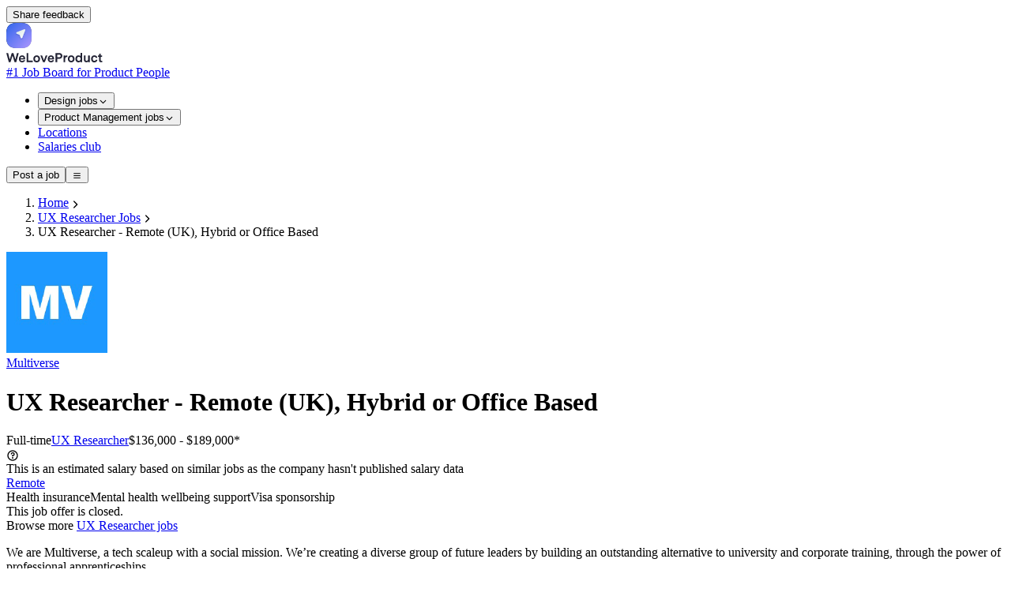

--- FILE ---
content_type: text/html;charset=utf-8
request_url: https://weloveproduct.co/jobs/ux-researcher-remote-uk-hybrid-or-office-based-multiverse-xdkzgt
body_size: 75141
content:
<!DOCTYPE html><html  lang="en"><head><meta charset="utf-8"><meta hid="viewport" name="viewport" content="width=device-width, initial-scale=1, maximum-scale=1"><style id="nuxt-ui-colors">@layer base {
  :root {
  --ui-color-primary-50: var(--color-green-50, oklch(98.2% 0.018 155.826));
  --ui-color-primary-100: var(--color-green-100, oklch(96.2% 0.044 156.743));
  --ui-color-primary-200: var(--color-green-200, oklch(92.5% 0.084 155.995));
  --ui-color-primary-300: var(--color-green-300, oklch(87.1% 0.15 154.449));
  --ui-color-primary-400: var(--color-green-400, oklch(79.2% 0.209 151.711));
  --ui-color-primary-500: var(--color-green-500, oklch(72.3% 0.219 149.579));
  --ui-color-primary-600: var(--color-green-600, oklch(62.7% 0.194 149.214));
  --ui-color-primary-700: var(--color-green-700, oklch(52.7% 0.154 150.069));
  --ui-color-primary-800: var(--color-green-800, oklch(44.8% 0.119 151.328));
  --ui-color-primary-900: var(--color-green-900, oklch(39.3% 0.095 152.535));
  --ui-color-primary-950: var(--color-green-950, oklch(26.6% 0.065 152.934));
  --ui-color-secondary-50: var(--color-blue-50, oklch(97% 0.014 254.604));
  --ui-color-secondary-100: var(--color-blue-100, oklch(93.2% 0.032 255.585));
  --ui-color-secondary-200: var(--color-blue-200, oklch(88.2% 0.059 254.128));
  --ui-color-secondary-300: var(--color-blue-300, oklch(80.9% 0.105 251.813));
  --ui-color-secondary-400: var(--color-blue-400, oklch(70.7% 0.165 254.624));
  --ui-color-secondary-500: var(--color-blue-500, oklch(62.3% 0.214 259.815));
  --ui-color-secondary-600: var(--color-blue-600, oklch(54.6% 0.245 262.881));
  --ui-color-secondary-700: var(--color-blue-700, oklch(48.8% 0.243 264.376));
  --ui-color-secondary-800: var(--color-blue-800, oklch(42.4% 0.199 265.638));
  --ui-color-secondary-900: var(--color-blue-900, oklch(37.9% 0.146 265.522));
  --ui-color-secondary-950: var(--color-blue-950, oklch(28.2% 0.091 267.935));
  --ui-color-success-50: var(--color-green-50, oklch(98.2% 0.018 155.826));
  --ui-color-success-100: var(--color-green-100, oklch(96.2% 0.044 156.743));
  --ui-color-success-200: var(--color-green-200, oklch(92.5% 0.084 155.995));
  --ui-color-success-300: var(--color-green-300, oklch(87.1% 0.15 154.449));
  --ui-color-success-400: var(--color-green-400, oklch(79.2% 0.209 151.711));
  --ui-color-success-500: var(--color-green-500, oklch(72.3% 0.219 149.579));
  --ui-color-success-600: var(--color-green-600, oklch(62.7% 0.194 149.214));
  --ui-color-success-700: var(--color-green-700, oklch(52.7% 0.154 150.069));
  --ui-color-success-800: var(--color-green-800, oklch(44.8% 0.119 151.328));
  --ui-color-success-900: var(--color-green-900, oklch(39.3% 0.095 152.535));
  --ui-color-success-950: var(--color-green-950, oklch(26.6% 0.065 152.934));
  --ui-color-info-50: var(--color-blue-50, oklch(97% 0.014 254.604));
  --ui-color-info-100: var(--color-blue-100, oklch(93.2% 0.032 255.585));
  --ui-color-info-200: var(--color-blue-200, oklch(88.2% 0.059 254.128));
  --ui-color-info-300: var(--color-blue-300, oklch(80.9% 0.105 251.813));
  --ui-color-info-400: var(--color-blue-400, oklch(70.7% 0.165 254.624));
  --ui-color-info-500: var(--color-blue-500, oklch(62.3% 0.214 259.815));
  --ui-color-info-600: var(--color-blue-600, oklch(54.6% 0.245 262.881));
  --ui-color-info-700: var(--color-blue-700, oklch(48.8% 0.243 264.376));
  --ui-color-info-800: var(--color-blue-800, oklch(42.4% 0.199 265.638));
  --ui-color-info-900: var(--color-blue-900, oklch(37.9% 0.146 265.522));
  --ui-color-info-950: var(--color-blue-950, oklch(28.2% 0.091 267.935));
  --ui-color-warning-50: var(--color-yellow-50, oklch(98.7% 0.026 102.212));
  --ui-color-warning-100: var(--color-yellow-100, oklch(97.3% 0.071 103.193));
  --ui-color-warning-200: var(--color-yellow-200, oklch(94.5% 0.129 101.54));
  --ui-color-warning-300: var(--color-yellow-300, oklch(90.5% 0.182 98.111));
  --ui-color-warning-400: var(--color-yellow-400, oklch(85.2% 0.199 91.936));
  --ui-color-warning-500: var(--color-yellow-500, oklch(79.5% 0.184 86.047));
  --ui-color-warning-600: var(--color-yellow-600, oklch(68.1% 0.162 75.834));
  --ui-color-warning-700: var(--color-yellow-700, oklch(55.4% 0.135 66.442));
  --ui-color-warning-800: var(--color-yellow-800, oklch(47.6% 0.114 61.907));
  --ui-color-warning-900: var(--color-yellow-900, oklch(42.1% 0.095 57.708));
  --ui-color-warning-950: var(--color-yellow-950, oklch(28.6% 0.066 53.813));
  --ui-color-error-50: var(--color-red-50, oklch(97.1% 0.013 17.38));
  --ui-color-error-100: var(--color-red-100, oklch(93.6% 0.032 17.717));
  --ui-color-error-200: var(--color-red-200, oklch(88.5% 0.062 18.334));
  --ui-color-error-300: var(--color-red-300, oklch(80.8% 0.114 19.571));
  --ui-color-error-400: var(--color-red-400, oklch(70.4% 0.191 22.216));
  --ui-color-error-500: var(--color-red-500, oklch(63.7% 0.237 25.331));
  --ui-color-error-600: var(--color-red-600, oklch(57.7% 0.245 27.325));
  --ui-color-error-700: var(--color-red-700, oklch(50.5% 0.213 27.518));
  --ui-color-error-800: var(--color-red-800, oklch(44.4% 0.177 26.899));
  --ui-color-error-900: var(--color-red-900, oklch(39.6% 0.141 25.723));
  --ui-color-error-950: var(--color-red-950, oklch(25.8% 0.092 26.042));
  --ui-color-neutral-50: var(--color-slate-50, oklch(98.4% 0.003 247.858));
  --ui-color-neutral-100: var(--color-slate-100, oklch(96.8% 0.007 247.896));
  --ui-color-neutral-200: var(--color-slate-200, oklch(92.9% 0.013 255.508));
  --ui-color-neutral-300: var(--color-slate-300, oklch(86.9% 0.022 252.894));
  --ui-color-neutral-400: var(--color-slate-400, oklch(70.4% 0.04 256.788));
  --ui-color-neutral-500: var(--color-slate-500, oklch(55.4% 0.046 257.417));
  --ui-color-neutral-600: var(--color-slate-600, oklch(44.6% 0.043 257.281));
  --ui-color-neutral-700: var(--color-slate-700, oklch(37.2% 0.044 257.287));
  --ui-color-neutral-800: var(--color-slate-800, oklch(27.9% 0.041 260.031));
  --ui-color-neutral-900: var(--color-slate-900, oklch(20.8% 0.042 265.755));
  --ui-color-neutral-950: var(--color-slate-950, oklch(12.9% 0.042 264.695));
  }
  :root, .light {
  --ui-primary: var(--ui-color-primary-500);
  --ui-secondary: var(--ui-color-secondary-500);
  --ui-success: var(--ui-color-success-500);
  --ui-info: var(--ui-color-info-500);
  --ui-warning: var(--ui-color-warning-500);
  --ui-error: var(--ui-color-error-500);
  }
  .dark {
  --ui-primary: var(--ui-color-primary-400);
  --ui-secondary: var(--ui-color-secondary-400);
  --ui-success: var(--ui-color-success-400);
  --ui-info: var(--ui-color-info-400);
  --ui-warning: var(--ui-color-warning-400);
  --ui-error: var(--ui-color-error-400);
  }
}</style><title>UX Researcher - Remote (UK), Hybrid or Office Based at Multiverse (Remote)</title><style>.icon[data-v-350b86d6]{display:inline-block;vertical-align:middle}</style><link rel="stylesheet" href="/_nuxt/entry.Hp0nNKxj.css" crossorigin><link rel="stylesheet" href="/_nuxt/subscribeNewsletterHorizontal.BczcAVSC.css" crossorigin><link rel="modulepreload" as="script" crossorigin href="/_nuxt/CJZxNjkT.js"><link rel="modulepreload" as="script" crossorigin href="/_nuxt/DEU9cXzR.js"><link rel="modulepreload" as="script" crossorigin href="/_nuxt/kz0wsIT1.js"><link rel="modulepreload" as="script" crossorigin href="/_nuxt/CkI-so4h.js"><link rel="modulepreload" as="script" crossorigin href="/_nuxt/B-EBnH3x.js"><link rel="modulepreload" as="script" crossorigin href="/_nuxt/B-oaf_US.js"><link rel="modulepreload" as="script" crossorigin href="/_nuxt/CSGgVG9M.js"><link rel="modulepreload" as="script" crossorigin href="/_nuxt/Dqo38Jfu.js"><link rel="modulepreload" as="script" crossorigin href="/_nuxt/C3LOyeP0.js"><link rel="modulepreload" as="script" crossorigin href="/_nuxt/V6NmXmxg.js"><link rel="modulepreload" as="script" crossorigin href="/_nuxt/C2RUwP7g.js"><link rel="modulepreload" as="script" crossorigin href="/_nuxt/B_gBVp6j.js"><link rel="modulepreload" as="script" crossorigin href="/_nuxt/DIENL8yY.js"><link rel="modulepreload" as="script" crossorigin href="/_nuxt/DCJRRgqM.js"><link rel="modulepreload" as="script" crossorigin href="/_nuxt/C7tignU1.js"><link rel="modulepreload" as="script" crossorigin href="/_nuxt/rSzzj7m4.js"><link rel="modulepreload" as="script" crossorigin href="/_nuxt/CfB2jjI9.js"><link rel="modulepreload" as="script" crossorigin href="/_nuxt/CxRPPczi.js"><link rel="modulepreload" as="script" crossorigin href="/_nuxt/CiREbNoT.js"><link rel="modulepreload" as="script" crossorigin href="/_nuxt/hpah-J6R.js"><link rel="modulepreload" as="script" crossorigin href="/_nuxt/CL1D5-73.js"><link rel="modulepreload" as="script" crossorigin href="/_nuxt/CkC89KmT.js"><link rel="modulepreload" as="script" crossorigin href="/_nuxt/CVr8dURe.js"><link rel="modulepreload" as="script" crossorigin href="/_nuxt/Dfg7U_Xf.js"><link rel="modulepreload" as="script" crossorigin href="/_nuxt/DgD-ZxR3.js"><link rel="modulepreload" as="script" crossorigin href="/_nuxt/Cq3NGnZa.js"><link rel="modulepreload" as="script" crossorigin href="/_nuxt/CIb8CYBQ.js"><link rel="modulepreload" as="script" crossorigin href="/_nuxt/BO3W4i1R.js"><link rel="modulepreload" as="script" crossorigin href="/_nuxt/D1X1i2G4.js"><link rel="modulepreload" as="script" crossorigin href="/_nuxt/Fhtsx1Y6.js"><link rel="modulepreload" as="script" crossorigin href="/_nuxt/C_qOXSde.js"><link rel="modulepreload" as="script" crossorigin href="/_nuxt/BgXvJuxc.js"><link rel="preload" as="fetch" fetchpriority="low" crossorigin="anonymous" href="/_nuxt/builds/meta/855f6edf-bbe5-4231-ba36-6731c67bffc9.json"><script defer data-domain="weloveproduct.co" src="https://coquelicot.forwardslabs.com/js/script.js"></script><link rel="prefetch" as="image" type="image/svg+xml" href="/_nuxt/BasierSquare-SemiBold.DtcdRk4e.svg"><link rel="prefetch" as="script" crossorigin href="/_nuxt/Kz5eR2w4.js"><link rel="prefetch" as="script" crossorigin href="/_nuxt/C8bBcyIG.js"><link rel="prefetch" as="script" crossorigin href="/_nuxt/8ox_dR_y.js"><link rel="prefetch" as="image" type="image/png" href="/_nuxt/spinner.CMlDXm_Z.png"><meta property="og:image" content="https://weloveproduct.co/__og-image__/image/jobs/ux-researcher-remote-uk-hybrid-or-office-based-multiverse-xdkzgt/og.png"><meta property="og:image:type" content="image/png"><meta name="twitter:card" content="summary_large_image"><meta name="twitter:image" content="https://weloveproduct.co/__og-image__/image/jobs/ux-researcher-remote-uk-hybrid-or-office-based-multiverse-xdkzgt/og.png"><meta name="twitter:image:src" content="https://weloveproduct.co/__og-image__/image/jobs/ux-researcher-remote-uk-hybrid-or-office-based-multiverse-xdkzgt/og.png"><meta property="og:image:width" content="1200"><meta name="twitter:image:width" content="1200"><meta property="og:image:height" content="600"><meta name="twitter:image:height" content="600"><meta name="description" content="Apply for UX Researcher - Remote (UK), Hybrid or Office Based at Multiverse in Remote. Full-time. See requirements, benefits and how to apply on WeLoveProduct."><link rel="icon" type="image/png" href="/favico.png"><meta property="og:type" content="website"><meta name="og:url" content="https://weloveproduct.co/jobs/ux-researcher-remote-uk-hybrid-or-office-based-multiverse-xdkzgt"><script type="application/ld+json">{"@context":"http://schema.org","@type":"Organization","name":"WeLoveProduct","url":"https://weloveproduct.co","logo":"https://weloveproduct.co/logo.png"}</script><link rel="canonical" href="https://weloveproduct.co/jobs/ux-researcher-remote-uk-hybrid-or-office-based-multiverse-xdkzgt"><meta property="og:title" content="UX Researcher - Remote (UK), Hybrid or Office Based at Multiverse (Remote)"><meta property="og:description" content="Apply for UX Researcher - Remote (UK), Hybrid or Office Based at Multiverse in Remote. Full-time. See requirements, benefits and how to apply on WeLoveProduct."><script type="module" src="/_nuxt/CJZxNjkT.js" crossorigin></script><script>"use strict";(()=>{const t=window,e=document.documentElement,c=["dark","light"],n=getStorageValue("localStorage","nuxt-color-mode")||"system";let i=n==="system"?u():n;const r=e.getAttribute("data-color-mode-forced");r&&(i=r),l(i),t["__NUXT_COLOR_MODE__"]={preference:n,value:i,getColorScheme:u,addColorScheme:l,removeColorScheme:d};function l(o){const s=""+o+"",a="";e.classList?e.classList.add(s):e.className+=" "+s,a&&e.setAttribute("data-"+a,o)}function d(o){const s=""+o+"",a="";e.classList?e.classList.remove(s):e.className=e.className.replace(new RegExp(s,"g"),""),a&&e.removeAttribute("data-"+a)}function f(o){return t.matchMedia("(prefers-color-scheme"+o+")")}function u(){if(t.matchMedia&&f("").media!=="not all"){for(const o of c)if(f(":"+o).matches)return o}return"light"}})();function getStorageValue(t,e){switch(t){case"localStorage":return window.localStorage.getItem(e);case"sessionStorage":return window.sessionStorage.getItem(e);case"cookie":return getCookie(e);default:return null}}function getCookie(t){const c=("; "+window.document.cookie).split("; "+t+"=");if(c.length===2)return c.pop()?.split(";").shift()}</script></head><body  class="antialiased"><!--teleport start anchor--><!--teleport anchor--><!--teleport start anchor--><!--teleport anchor--><div id="__nuxt" class="isolate"><!--[--><span></span><!--[--><!--[--><!--[--><!--[--><!--[--><div class="relative h-screen"><span></span><div class=""><div class="fixed bottom-4 right-4 z-30 hidden sm:block"><!--[--><!--[--><button type="button" class="items-center rounded-md !py-2 !px-4 cursor-pointer shadow-xs font-semibold inline-flex justify-center disabled:cursor-not-allowed aria-disabled:cursor-not-allowed disabled:opacity-75 aria-disabled:opacity-75 transition-colors !shadow-input border-0 !ring-0 !text-gray-900 bg-white hover:!bg-white focus-visible:bg-gray-50 hover:!shadow-input-active px-2.5 py-1.5 text-sm gap-1.5 ring ring-inset ring-primary/50 text-primary hover:bg-primary/10 active:bg-primary/10 disabled:bg-transparent aria-disabled:bg-transparent dark:disabled:bg-transparent dark:aria-disabled:bg-transparent focus:outline-none focus-visible:ring-2 focus-visible:ring-primary"><!--[--><!--[--><!----><!--]--><!--[--><span class="truncate">Share feedback</span><!--]--><!--[--><!----><!--]--><!--]--></button><!--]--><!--]--></div><div class=""><!--[--><!----><!----><!----><header class="bg-default/75 backdrop-blur border-b border-default h-(--ui-header-height) sticky top-0 z-50 mb-2 md:mb-6"><!--[--><!--]--><div class="w-full max-w-(--ui-container) mx-auto px-4 sm:px-6 lg:px-8 flex items-center justify-between gap-3 h-full"><!--[--><div class="lg:flex-1 flex items-center gap-1.5"><!----><!--[--><a href="/" aria-label="Nuxt UI" class="focus-visible:outline-primary hover:text-default transition-colors shrink-0 font-bold text-xl text-highlighted flex items-end gap-1.5"><!--[--><!--[--><!--[--><div class="group flex-none select-none"><div class="flex flex-row items-center"><div class="inline-flex h-10 w-10 flex-none items-center"><svg width="32" height="32" viewBox="0 0 32 32" fill="none" xmlns="http://www.w3.org/2000/svg"><path fill-rule="evenodd" clip-rule="evenodd" d="M32 16L31.9995 16.7426L31.9979 17.1788L31.9952 17.5446L31.9915 17.871L31.9867 18.1709L31.9808 18.4512L31.9739 18.7161L31.9659 18.9685L31.9568 19.2104L31.9467 19.4433L31.9355 19.6683L31.9232 19.8864L31.9099 20.0983L31.8955 20.3045L31.88 20.5057L31.8635 20.7021L31.8459 20.8943L31.8272 21.0824L31.8075 21.2668L31.7867 21.4476L31.7648 21.6252L31.7419 21.7996L31.7179 21.971L31.6928 22.1396L31.6667 22.3056L31.6395 22.4689L31.6112 22.6298L31.5818 22.7884L31.5514 22.9446L31.52 23.0987L31.4874 23.2506L31.4538 23.4005L31.4191 23.5484L31.3834 23.6944L31.3466 23.8384L31.3087 23.9807L31.2698 24.1212L31.2297 24.2599L31.1887 24.3969L31.1465 24.5323L31.1033 24.666L31.059 24.7981L31.0136 24.9287L30.9672 25.0577L30.9197 25.1852L30.8711 25.3113L30.8214 25.4358L30.7707 25.5589L30.7189 25.6806L30.666 25.8009L30.6121 25.9198L30.557 26.0374L30.5009 26.1536L30.4437 26.2685L30.3855 26.382L30.3261 26.4942L30.2657 26.6052L30.2042 26.7149L30.1416 26.8233L30.078 26.9304L30.0132 27.0363L29.9474 27.1409L29.8805 27.2444L29.8125 27.3466L29.7433 27.4476L29.6731 27.5473L29.6019 27.6459L29.5295 27.7433L29.456 27.8396L29.3814 27.9346L29.3057 28.0285L29.2289 28.1212L29.151 28.2128L29.072 28.3032L28.9918 28.3924L28.9106 28.4805L28.8282 28.5675L28.7447 28.6533L28.6601 28.738L28.5744 28.8216L28.4875 28.9041L28.3995 28.9854L28.3103 29.0656L28.22 29.1447L28.1285 29.2227L28.0359 29.2996L27.9421 29.3754L27.8472 29.4501L27.751 29.5237L27.6537 29.5961L27.5552 29.6675L27.4555 29.7378L27.3546 29.807L27.2525 29.8751L27.1492 29.9421L27.0447 30.008L26.9389 30.0729L26.8318 30.1366L26.7235 30.1993L26.614 30.2609L26.5031 30.3214L26.391 30.3808L26.2775 30.4391L26.1628 30.4964L26.0467 30.5526L25.9293 30.6077L25.8105 30.6618L25.6903 30.7147L25.5687 30.7666L25.4457 30.8174L25.3212 30.8672L25.1953 30.9158L25.0679 30.9634L24.939 31.01L24.8086 31.0554L24.6766 31.0998L24.543 31.1431L24.4077 31.1853L24.2709 31.2265L24.1323 31.2666L23.9919 31.3057L23.8498 31.3436L23.7059 31.3805L23.5601 31.4163L23.4124 31.4511L23.2626 31.4848L23.1109 31.5174L22.957 31.549L22.8009 31.5795L22.6425 31.6089L22.4818 31.6372L22.3187 31.6645L22.1529 31.6908L21.9845 31.7159L21.8133 31.74L21.6392 31.763L21.4619 31.785L21.2813 31.8059L21.0972 31.8257L20.9094 31.8444L20.7176 31.8621L20.5215 31.8787L20.3207 31.8943L20.1149 31.9088L19.9035 31.9222L19.6859 31.9345L19.4615 31.9458L19.2292 31.956L18.9881 31.9652L18.7366 31.9733L18.4728 31.9803L18.1939 31.9862L17.8958 31.9911L17.5718 31.9949L17.2099 31.9977L16.7816 31.9994L16.1375 32L15.2973 31.9996L14.8527 31.998L14.4828 31.9955L14.1539 31.9918L13.8522 31.9871L13.5705 31.9813L13.3045 31.9745L13.0512 31.9665L12.8085 31.9576L12.575 31.9475L12.3494 31.9364L12.1307 31.9242L11.9184 31.911L11.7117 31.8967L11.5101 31.8813L11.3133 31.8648L11.1208 31.8473L10.9324 31.8287L10.7478 31.8091L10.5666 31.7884L10.3889 31.7666L10.2142 31.7437L10.0425 31.7198L9.87368 31.6948L9.70754 31.6688L9.54397 31.6417L9.38288 31.6135L9.22416 31.5842L9.06772 31.5539L8.91349 31.5225L8.76139 31.4901L8.61134 31.4565L8.46329 31.422L8.31718 31.3863L8.17295 31.3496L8.03056 31.3118L7.88995 31.2729L7.75109 31.233L7.61394 31.192L7.47845 31.1499L7.34459 31.1068L7.21233 31.0625L7.08164 31.0173L6.9525 30.9709L6.82486 30.9235L6.69872 30.875L6.57404 30.8254L6.45081 30.7748L6.32899 30.7231L6.20858 30.6703L6.08956 30.6164L5.9719 30.5615L5.8556 30.5054L5.74063 30.4483L5.62698 30.3902L5.51464 30.3309L5.40359 30.2706L5.29382 30.2092L5.18532 30.1467L5.07808 30.0831L4.97209 30.0184L4.86734 29.9527L4.76382 29.8858L4.66152 29.8179L4.56043 29.7489L4.46055 29.6788L4.36186 29.6076L4.26436 29.5353L4.16804 29.4619L4.0729 29.3874L3.97893 29.3118L3.88612 29.2351L3.79447 29.1572L3.70398 29.0783L3.61463 28.9983L3.52643 28.9171L3.43937 28.8348L3.35344 28.7514L3.26864 28.6669L3.18497 28.5813L3.10243 28.4945L3.021 28.4065L2.9407 28.3175L2.8615 28.2272L2.78342 28.1359L2.70645 28.0433L2.63058 27.9496L2.55582 27.8548L2.48215 27.7587L2.40959 27.6615L2.33812 27.5631L2.26775 27.4635L2.19847 27.3627L2.13028 27.2607L2.06318 27.1575L1.99717 27.053L1.93225 26.9473L1.86841 26.8404L1.80565 26.7322L1.74398 26.6227L1.68339 26.512L1.62388 26.4L1.56545 26.2866L1.50809 26.172L1.45182 26.056L1.39662 25.9387L1.3425 25.82L1.28945 25.6999L1.23748 25.5784L1.18658 25.4555L1.13675 25.3312L1.088 25.2054L1.04032 25.0781L0.993706 24.9493L0.948167 24.819L0.903699 24.6871L0.860301 24.5537L0.817974 24.4186L0.776716 24.2818L0.736527 24.1434L0.697407 24.0032L0.659356 23.8612L0.622374 23.7174L0.58646 23.5718L0.551615 23.4242L0.517837 23.2746L0.485127 23.123L0.453485 22.9693L0.42291 22.8134L0.393403 22.6552L0.364963 22.4947L0.337591 22.3318L0.311285 22.1662L0.286047 21.998L0.261876 21.8271L0.238771 21.6531L0.216734 21.4761L0.195763 21.2958L0.175859 21.112L0.157022 20.9245L0.139252 20.733L0.122549 20.5373L0.106912 20.3369L0.0923421 20.1315L0.0788388 19.9205L0.0664022 19.7035L0.0550322 19.4796L0.044729 19.248L0.0354924 19.0077L0.0273225 18.7571L0.0202193 18.4943L0.0141828 18.2167L0.00921287 17.9203L0.00530965 17.5988L0.0024731 17.2406L0.000703217 16.8195L0 16.2182L0.00036345 15.3384L0.00179357 14.8846L0.00429035 14.5105L0.00785381 14.1789L0.0124839 13.8754L0.0181807 13.5923L0.0249442 13.3252L0.0327743 13.0709L0.0416711 12.8275L0.0516346 12.5933L0.0626647 12.367L0.0747615 12.1479L0.0879251 11.9351L0.102155 11.728L0.117452 11.526L0.133816 11.3288L0.151246 11.136L0.169743 10.9473L0.189307 10.7623L0.209938 10.5809L0.231636 10.4029L0.2544 10.228L0.278232 10.0561L0.30313 9.88702L0.329096 9.72066L0.356128 9.5569L0.384228 9.39561L0.413396 9.2367L0.44363 9.08009L0.474932 8.92568L0.507302 8.77341L0.540739 8.6232L0.575245 8.475L0.610819 8.32873L0.64746 8.18436L0.685171 8.04182L0.72395 7.90107L0.763798 7.76207L0.804716 7.62478L0.846703 7.48916L0.889759 7.35518L0.933887 7.22279L0.979084 7.09198L1.02535 6.96271L1.07269 6.83496L1.12111 6.7087L1.17059 6.5839L1.22115 6.46055L1.27278 6.33863L1.32548 6.21811L1.37926 6.09898L1.43412 5.98121L1.49005 5.8648L1.54706 5.74972L1.60515 5.63597L1.66432 5.52352L1.72456 5.41237L1.78589 5.3025L1.8483 5.1939L1.91179 5.08656L1.97637 4.98048L2.04204 4.87563L2.10879 4.77201L2.17663 4.66961L2.24556 4.56842L2.31559 4.46844L2.3867 4.36966L2.45892 4.27206L2.53223 4.17565L2.60665 4.08042L2.68216 3.98635L2.75878 3.89345L2.83651 3.80171L2.91535 3.71113L2.9953 3.62169L3.07637 3.5334L3.15856 3.44624L3.24187 3.36023L3.32631 3.27534L3.41187 3.19158L3.49857 3.10895L3.58641 3.02743L3.67539 2.94704L3.76552 2.86775L3.8568 2.78958L3.94924 2.71252L4.04284 2.63657L4.13761 2.56171L4.23355 2.48796L4.33067 2.41531L4.42898 2.34376L4.52848 2.2733L4.62919 2.20393L4.7311 2.13565L4.83424 2.06847L4.93859 2.00237L5.04419 1.93736L5.15103 1.87344L5.25912 1.81059L5.36848 1.74884L5.47912 1.68816L5.59105 1.62856L5.70428 1.57004L5.81883 1.51261L5.93471 1.45625L6.05194 1.40096L6.17052 1.34675L6.29049 1.29362L6.41185 1.24156L6.53463 1.19058L6.65885 1.14066L6.78452 1.09182L6.91168 1.04406L7.04034 0.997362L7.17053 0.951738L7.30229 0.907185L7.43563 0.863702L7.5706 0.821289L7.70722 0.779946L7.84553 0.739672L7.98558 0.700467L8.1274 0.662331L8.27104 0.625264L8.41654 0.589265L8.56397 0.554334L8.71337 0.520471L8.86481 0.487676L9.01836 0.455949L9.17409 0.425289L9.33207 0.395697L9.4924 0.367172L9.65516 0.339715L9.82047 0.313324L9.98844 0.288001L10.1592 0.263745L10.3329 0.240555L10.5097 0.218433L10.6897 0.197377L10.8732 0.177389L11.0604 0.158467L11.2516 0.140611L11.447 0.123823L11.647 0.108101L11.852 0.0934464L12.0625 0.0798581L12.279 0.0673366L12.5023 0.0558817L12.7332 0.0454935L12.9728 0.036172L13.2225 0.0279171L13.4842 0.020729L13.7605 0.0146075L14.0552 0.00955264L14.3744 0.00556448L14.7291 0.00264299L15.1433 0.000788159L15.7141 0L16.6191 0.000278509L17.083 0.00162369L17.4615 0.00403553L17.7958 0.00751404L18.1013 0.0120592L18.3858 0.0176711L18.6541 0.0243496L18.9092 0.0320948L19.1535 0.0409066L19.3884 0.0507852L19.6152 0.0617304L19.8349 0.0737423L20.0482 0.0868209L20.2557 0.100966L20.4581 0.116178L20.6556 0.132457L20.8488 0.149802L21.0378 0.168215L21.2231 0.187694L21.4047 0.208239L21.583 0.229852L21.7582 0.252532L21.9303 0.276278L22.0996 0.301092L22.2662 0.326972L22.4301 0.35392L22.5916 0.381935L22.7507 0.411017L22.9075 0.441167L23.0621 0.472384L23.2145 0.504669L23.3649 0.538021L23.5132 0.572442L23.6597 0.60793L23.8042 0.644487L23.9469 0.682112L24.0878 0.720806L24.2269 0.760569L24.3643 0.801402L24.5001 0.843304L24.6342 0.886275L24.7667 0.930317L24.8976 0.97543L25.027 1.02161L25.1549 1.06887L25.2813 1.11719L25.4062 1.16659L25.5296 1.21707L25.6517 1.26861L25.7723 1.32123L25.8916 1.37493L26.0094 1.4297L26.126 1.48554L26.2411 1.54247L26.355 1.60047L26.4675 1.65955L26.5788 1.71971L26.6888 1.78095L26.7975 1.84328L26.9049 1.90668L27.0111 1.97117L27.116 2.03675L27.2198 2.10342L27.3223 2.17117L27.4235 2.24002L27.5236 2.30995L27.6225 2.38099L27.7202 2.45311L27.8167 2.52634L27.912 2.60066L28.0062 2.67609L28.0992 2.75262L28.191 2.83027L28.2817 2.90902L28.3712 2.98888L28.4596 3.06986L28.5468 3.15196L28.6329 3.23518L28.7179 3.31953L28.8018 3.405L28.8845 3.49161L28.9661 3.57936L29.0466 3.66825L29.1259 3.75829L29.2042 3.84948L29.2814 3.94182L29.3574 4.03533L29.4323 4.13L29.5062 4.22585L29.5789 4.32288L29.6506 4.42109L29.7211 4.5205L29.7906 4.62111L29.8589 4.72293L29.9262 4.82596L29.9924 4.93022L30.0575 5.03572L30.1215 5.14246L30.1844 5.25045L30.2463 5.35971L30.307 5.47025L30.3667 5.58208L30.4253 5.69521L30.4828 5.80965L30.5393 5.92542L30.5946 6.04254L30.6489 6.16102L30.7022 6.28087L30.7543 6.40212L30.8054 6.52479L30.8554 6.64889L30.9043 6.77445L30.9522 6.90148L30.9989 7.03003L31.0446 7.1601L31.0893 7.29173L31.1328 7.42494L31.1753 7.55978L31.2168 7.69627L31.2571 7.83444L31.2964 7.97435L31.3346 8.11603L31.3718 8.25952L31.4079 8.40488L31.4429 8.55215L31.4768 8.70139L31.5097 8.85267L31.5415 9.00604L31.5723 9.16159L31.602 9.31939L31.6306 9.47953L31.6581 9.6421L31.6846 9.8072L31.71 9.97496L31.7343 10.1455L31.7576 10.3189L31.7798 10.4955L31.801 10.6752L31.821 10.8584L31.84 11.0453L31.858 11.2362L31.8749 11.4312L31.8907 11.6308L31.9054 11.8354L31.9191 12.0455L31.9317 12.2615L31.9432 12.4842L31.9537 12.7145L31.9631 12.9534L31.9714 13.2022L31.9787 13.4629L31.9849 13.7379L31.9901 14.0309L31.9941 14.3479L31.9971 14.6991L31.9991 15.107L31.9999 15.6536L32 16Z" fill="url(#paint0_radial_321_1993)"></path><path fill-rule="evenodd" clip-rule="evenodd" d="M32 16L31.9995 16.7426L31.9979 17.1788L31.9952 17.5446L31.9915 17.871L31.9867 18.1709L31.9808 18.4512L31.9739 18.7161L31.9659 18.9685L31.9568 19.2104L31.9467 19.4433L31.9355 19.6683L31.9232 19.8864L31.9099 20.0983L31.8955 20.3045L31.88 20.5057L31.8635 20.7021L31.8459 20.8943L31.8272 21.0824L31.8075 21.2668L31.7867 21.4476L31.7648 21.6252L31.7419 21.7996L31.7179 21.971L31.6928 22.1396L31.6667 22.3056L31.6395 22.4689L31.6112 22.6298L31.5818 22.7884L31.5514 22.9446L31.52 23.0987L31.4874 23.2506L31.4538 23.4005L31.4191 23.5484L31.3834 23.6944L31.3466 23.8384L31.3087 23.9807L31.2698 24.1212L31.2297 24.2599L31.1887 24.3969L31.1465 24.5323L31.1033 24.666L31.059 24.7981L31.0136 24.9287L30.9672 25.0577L30.9197 25.1852L30.8711 25.3113L30.8214 25.4358L30.7707 25.5589L30.7189 25.6806L30.666 25.8009L30.6121 25.9198L30.557 26.0374L30.5009 26.1536L30.4437 26.2685L30.3855 26.382L30.3261 26.4942L30.2657 26.6052L30.2042 26.7149L30.1416 26.8233L30.078 26.9304L30.0132 27.0363L29.9474 27.1409L29.8805 27.2444L29.8125 27.3466L29.7433 27.4476L29.6731 27.5473L29.6019 27.6459L29.5295 27.7433L29.456 27.8396L29.3814 27.9346L29.3057 28.0285L29.2289 28.1212L29.151 28.2128L29.072 28.3032L28.9918 28.3924L28.9106 28.4805L28.8282 28.5675L28.7447 28.6533L28.6601 28.738L28.5744 28.8216L28.4875 28.9041L28.3995 28.9854L28.3103 29.0656L28.22 29.1447L28.1285 29.2227L28.0359 29.2996L27.9421 29.3754L27.8472 29.4501L27.751 29.5237L27.6537 29.5961L27.5552 29.6675L27.4555 29.7378L27.3546 29.807L27.2525 29.8751L27.1492 29.9421L27.0447 30.008L26.9389 30.0729L26.8318 30.1366L26.7235 30.1993L26.614 30.2609L26.5031 30.3214L26.391 30.3808L26.2775 30.4391L26.1628 30.4964L26.0467 30.5526L25.9293 30.6077L25.8105 30.6618L25.6903 30.7147L25.5687 30.7666L25.4457 30.8174L25.3212 30.8672L25.1953 30.9158L25.0679 30.9634L24.939 31.01L24.8086 31.0554L24.6766 31.0998L24.543 31.1431L24.4077 31.1853L24.2709 31.2265L24.1323 31.2666L23.9919 31.3057L23.8498 31.3436L23.7059 31.3805L23.5601 31.4163L23.4124 31.4511L23.2626 31.4848L23.1109 31.5174L22.957 31.549L22.8009 31.5795L22.6425 31.6089L22.4818 31.6372L22.3187 31.6645L22.1529 31.6908L21.9845 31.7159L21.8133 31.74L21.6392 31.763L21.4619 31.785L21.2813 31.8059L21.0972 31.8257L20.9094 31.8444L20.7176 31.8621L20.5215 31.8787L20.3207 31.8943L20.1149 31.9088L19.9035 31.9222L19.6859 31.9345L19.4615 31.9458L19.2292 31.956L18.9881 31.9652L18.7366 31.9733L18.4728 31.9803L18.1939 31.9862L17.8958 31.9911L17.5718 31.9949L17.2099 31.9977L16.7816 31.9994L16.1375 32L15.2973 31.9996L14.8527 31.998L14.4828 31.9955L14.1539 31.9918L13.8522 31.9871L13.5705 31.9813L13.3045 31.9745L13.0512 31.9665L12.8085 31.9576L12.575 31.9475L12.3494 31.9364L12.1307 31.9242L11.9184 31.911L11.7117 31.8967L11.5101 31.8813L11.3133 31.8648L11.1208 31.8473L10.9324 31.8287L10.7478 31.8091L10.5666 31.7884L10.3889 31.7666L10.2142 31.7437L10.0425 31.7198L9.87368 31.6948L9.70754 31.6688L9.54397 31.6417L9.38288 31.6135L9.22416 31.5842L9.06772 31.5539L8.91349 31.5225L8.76139 31.4901L8.61134 31.4565L8.46329 31.422L8.31718 31.3863L8.17295 31.3496L8.03056 31.3118L7.88995 31.2729L7.75109 31.233L7.61394 31.192L7.47845 31.1499L7.34459 31.1068L7.21233 31.0625L7.08164 31.0173L6.9525 30.9709L6.82486 30.9235L6.69872 30.875L6.57404 30.8254L6.45081 30.7748L6.32899 30.7231L6.20858 30.6703L6.08956 30.6164L5.9719 30.5615L5.8556 30.5054L5.74063 30.4483L5.62698 30.3902L5.51464 30.3309L5.40359 30.2706L5.29382 30.2092L5.18532 30.1467L5.07808 30.0831L4.97209 30.0184L4.86734 29.9527L4.76382 29.8858L4.66152 29.8179L4.56043 29.7489L4.46055 29.6788L4.36186 29.6076L4.26436 29.5353L4.16804 29.4619L4.0729 29.3874L3.97893 29.3118L3.88612 29.2351L3.79447 29.1572L3.70398 29.0783L3.61463 28.9983L3.52643 28.9171L3.43937 28.8348L3.35344 28.7514L3.26864 28.6669L3.18497 28.5813L3.10243 28.4945L3.021 28.4065L2.9407 28.3175L2.8615 28.2272L2.78342 28.1359L2.70645 28.0433L2.63058 27.9496L2.55582 27.8548L2.48215 27.7587L2.40959 27.6615L2.33812 27.5631L2.26775 27.4635L2.19847 27.3627L2.13028 27.2607L2.06318 27.1575L1.99717 27.053L1.93225 26.9473L1.86841 26.8404L1.80565 26.7322L1.74398 26.6227L1.68339 26.512L1.62388 26.4L1.56545 26.2866L1.50809 26.172L1.45182 26.056L1.39662 25.9387L1.3425 25.82L1.28945 25.6999L1.23748 25.5784L1.18658 25.4555L1.13675 25.3312L1.088 25.2054L1.04032 25.0781L0.993706 24.9493L0.948167 24.819L0.903699 24.6871L0.860301 24.5537L0.817974 24.4186L0.776716 24.2818L0.736527 24.1434L0.697407 24.0032L0.659356 23.8612L0.622374 23.7174L0.58646 23.5718L0.551615 23.4242L0.517837 23.2746L0.485127 23.123L0.453485 22.9693L0.42291 22.8134L0.393403 22.6552L0.364963 22.4947L0.337591 22.3318L0.311285 22.1662L0.286047 21.998L0.261876 21.8271L0.238771 21.6531L0.216734 21.4761L0.195763 21.2958L0.175859 21.112L0.157022 20.9245L0.139252 20.733L0.122549 20.5373L0.106912 20.3369L0.0923421 20.1315L0.0788388 19.9205L0.0664022 19.7035L0.0550322 19.4796L0.044729 19.248L0.0354924 19.0077L0.0273225 18.7571L0.0202193 18.4943L0.0141828 18.2167L0.00921287 17.9203L0.00530965 17.5988L0.0024731 17.2406L0.000703217 16.8195L0 16.2182L0.00036345 15.3384L0.00179357 14.8846L0.00429035 14.5105L0.00785381 14.1789L0.0124839 13.8754L0.0181807 13.5923L0.0249442 13.3252L0.0327743 13.0709L0.0416711 12.8275L0.0516346 12.5933L0.0626647 12.367L0.0747615 12.1479L0.0879251 11.9351L0.102155 11.728L0.117452 11.526L0.133816 11.3288L0.151246 11.136L0.169743 10.9473L0.189307 10.7623L0.209938 10.5809L0.231636 10.4029L0.2544 10.228L0.278232 10.0561L0.30313 9.88702L0.329096 9.72066L0.356128 9.5569L0.384228 9.39561L0.413396 9.2367L0.44363 9.08009L0.474932 8.92568L0.507302 8.77341L0.540739 8.6232L0.575245 8.475L0.610819 8.32873L0.64746 8.18436L0.685171 8.04182L0.72395 7.90107L0.763798 7.76207L0.804716 7.62478L0.846703 7.48916L0.889759 7.35518L0.933887 7.22279L0.979084 7.09198L1.02535 6.96271L1.07269 6.83496L1.12111 6.7087L1.17059 6.5839L1.22115 6.46055L1.27278 6.33863L1.32548 6.21811L1.37926 6.09898L1.43412 5.98121L1.49005 5.8648L1.54706 5.74972L1.60515 5.63597L1.66432 5.52352L1.72456 5.41237L1.78589 5.3025L1.8483 5.1939L1.91179 5.08656L1.97637 4.98048L2.04204 4.87563L2.10879 4.77201L2.17663 4.66961L2.24556 4.56842L2.31559 4.46844L2.3867 4.36966L2.45892 4.27206L2.53223 4.17565L2.60665 4.08042L2.68216 3.98635L2.75878 3.89345L2.83651 3.80171L2.91535 3.71113L2.9953 3.62169L3.07637 3.5334L3.15856 3.44624L3.24187 3.36023L3.32631 3.27534L3.41187 3.19158L3.49857 3.10895L3.58641 3.02743L3.67539 2.94704L3.76552 2.86775L3.8568 2.78958L3.94924 2.71252L4.04284 2.63657L4.13761 2.56171L4.23355 2.48796L4.33067 2.41531L4.42898 2.34376L4.52848 2.2733L4.62919 2.20393L4.7311 2.13565L4.83424 2.06847L4.93859 2.00237L5.04419 1.93736L5.15103 1.87344L5.25912 1.81059L5.36848 1.74884L5.47912 1.68816L5.59105 1.62856L5.70428 1.57004L5.81883 1.51261L5.93471 1.45625L6.05194 1.40096L6.17052 1.34675L6.29049 1.29362L6.41185 1.24156L6.53463 1.19058L6.65885 1.14066L6.78452 1.09182L6.91168 1.04406L7.04034 0.997362L7.17053 0.951738L7.30229 0.907185L7.43563 0.863702L7.5706 0.821289L7.70722 0.779946L7.84553 0.739672L7.98558 0.700467L8.1274 0.662331L8.27104 0.625264L8.41654 0.589265L8.56397 0.554334L8.71337 0.520471L8.86481 0.487676L9.01836 0.455949L9.17409 0.425289L9.33207 0.395697L9.4924 0.367172L9.65516 0.339715L9.82047 0.313324L9.98844 0.288001L10.1592 0.263745L10.3329 0.240555L10.5097 0.218433L10.6897 0.197377L10.8732 0.177389L11.0604 0.158467L11.2516 0.140611L11.447 0.123823L11.647 0.108101L11.852 0.0934464L12.0625 0.0798581L12.279 0.0673366L12.5023 0.0558817L12.7332 0.0454935L12.9728 0.036172L13.2225 0.0279171L13.4842 0.020729L13.7605 0.0146075L14.0552 0.00955264L14.3744 0.00556448L14.7291 0.00264299L15.1433 0.000788159L15.7141 0L16.6191 0.000278509L17.083 0.00162369L17.4615 0.00403553L17.7958 0.00751404L18.1013 0.0120592L18.3858 0.0176711L18.6541 0.0243496L18.9092 0.0320948L19.1535 0.0409066L19.3884 0.0507852L19.6152 0.0617304L19.8349 0.0737423L20.0482 0.0868209L20.2557 0.100966L20.4581 0.116178L20.6556 0.132457L20.8488 0.149802L21.0378 0.168215L21.2231 0.187694L21.4047 0.208239L21.583 0.229852L21.7582 0.252532L21.9303 0.276278L22.0996 0.301092L22.2662 0.326972L22.4301 0.35392L22.5916 0.381935L22.7507 0.411017L22.9075 0.441167L23.0621 0.472384L23.2145 0.504669L23.3649 0.538021L23.5132 0.572442L23.6597 0.60793L23.8042 0.644487L23.9469 0.682112L24.0878 0.720806L24.2269 0.760569L24.3643 0.801402L24.5001 0.843304L24.6342 0.886275L24.7667 0.930317L24.8976 0.97543L25.027 1.02161L25.1549 1.06887L25.2813 1.11719L25.4062 1.16659L25.5296 1.21707L25.6517 1.26861L25.7723 1.32123L25.8916 1.37493L26.0094 1.4297L26.126 1.48554L26.2411 1.54247L26.355 1.60047L26.4675 1.65955L26.5788 1.71971L26.6888 1.78095L26.7975 1.84328L26.9049 1.90668L27.0111 1.97117L27.116 2.03675L27.2198 2.10342L27.3223 2.17117L27.4235 2.24002L27.5236 2.30995L27.6225 2.38099L27.7202 2.45311L27.8167 2.52634L27.912 2.60066L28.0062 2.67609L28.0992 2.75262L28.191 2.83027L28.2817 2.90902L28.3712 2.98888L28.4596 3.06986L28.5468 3.15196L28.6329 3.23518L28.7179 3.31953L28.8018 3.405L28.8845 3.49161L28.9661 3.57936L29.0466 3.66825L29.1259 3.75829L29.2042 3.84948L29.2814 3.94182L29.3574 4.03533L29.4323 4.13L29.5062 4.22585L29.5789 4.32288L29.6506 4.42109L29.7211 4.5205L29.7906 4.62111L29.8589 4.72293L29.9262 4.82596L29.9924 4.93022L30.0575 5.03572L30.1215 5.14246L30.1844 5.25045L30.2463 5.35971L30.307 5.47025L30.3667 5.58208L30.4253 5.69521L30.4828 5.80965L30.5393 5.92542L30.5946 6.04254L30.6489 6.16102L30.7022 6.28087L30.7543 6.40212L30.8054 6.52479L30.8554 6.64889L30.9043 6.77445L30.9522 6.90148L30.9989 7.03003L31.0446 7.1601L31.0893 7.29173L31.1328 7.42494L31.1753 7.55978L31.2168 7.69627L31.2571 7.83444L31.2964 7.97435L31.3346 8.11603L31.3718 8.25952L31.4079 8.40488L31.4429 8.55215L31.4768 8.70139L31.5097 8.85267L31.5415 9.00604L31.5723 9.16159L31.602 9.31939L31.6306 9.47953L31.6581 9.6421L31.6846 9.8072L31.71 9.97496L31.7343 10.1455L31.7576 10.3189L31.7798 10.4955L31.801 10.6752L31.821 10.8584L31.84 11.0453L31.858 11.2362L31.8749 11.4312L31.8907 11.6308L31.9054 11.8354L31.9191 12.0455L31.9317 12.2615L31.9432 12.4842L31.9537 12.7145L31.9631 12.9534L31.9714 13.2022L31.9787 13.4629L31.9849 13.7379L31.9901 14.0309L31.9941 14.3479L31.9971 14.6991L31.9991 15.107L31.9999 15.6536L32 16Z" fill="url(#paint1_radial_321_1993)"></path><path fill-rule="evenodd" clip-rule="evenodd" d="M32 16L31.9995 16.7426L31.9979 17.1788L31.9952 17.5446L31.9915 17.871L31.9867 18.1709L31.9808 18.4512L31.9739 18.7161L31.9659 18.9685L31.9568 19.2104L31.9467 19.4433L31.9355 19.6683L31.9232 19.8864L31.9099 20.0983L31.8955 20.3045L31.88 20.5057L31.8635 20.7021L31.8459 20.8943L31.8272 21.0824L31.8075 21.2668L31.7867 21.4476L31.7648 21.6252L31.7419 21.7996L31.7179 21.971L31.6928 22.1396L31.6667 22.3056L31.6395 22.4689L31.6112 22.6298L31.5818 22.7884L31.5514 22.9446L31.52 23.0987L31.4874 23.2506L31.4538 23.4005L31.4191 23.5484L31.3834 23.6944L31.3466 23.8384L31.3087 23.9807L31.2698 24.1212L31.2297 24.2599L31.1887 24.3969L31.1465 24.5323L31.1033 24.666L31.059 24.7981L31.0136 24.9287L30.9672 25.0577L30.9197 25.1852L30.8711 25.3113L30.8214 25.4358L30.7707 25.5589L30.7189 25.6806L30.666 25.8009L30.6121 25.9198L30.557 26.0374L30.5009 26.1536L30.4437 26.2685L30.3855 26.382L30.3261 26.4942L30.2657 26.6052L30.2042 26.7149L30.1416 26.8233L30.078 26.9304L30.0132 27.0363L29.9474 27.1409L29.8805 27.2444L29.8125 27.3466L29.7433 27.4476L29.6731 27.5473L29.6019 27.6459L29.5295 27.7433L29.456 27.8396L29.3814 27.9346L29.3057 28.0285L29.2289 28.1212L29.151 28.2128L29.072 28.3032L28.9918 28.3924L28.9106 28.4805L28.8282 28.5675L28.7447 28.6533L28.6601 28.738L28.5744 28.8216L28.4875 28.9041L28.3995 28.9854L28.3103 29.0656L28.22 29.1447L28.1285 29.2227L28.0359 29.2996L27.9421 29.3754L27.8472 29.4501L27.751 29.5237L27.6537 29.5961L27.5552 29.6675L27.4555 29.7378L27.3546 29.807L27.2525 29.8751L27.1492 29.9421L27.0447 30.008L26.9389 30.0729L26.8318 30.1366L26.7235 30.1993L26.614 30.2609L26.5031 30.3214L26.391 30.3808L26.2775 30.4391L26.1628 30.4964L26.0467 30.5526L25.9293 30.6077L25.8105 30.6618L25.6903 30.7147L25.5687 30.7666L25.4457 30.8174L25.3212 30.8672L25.1953 30.9158L25.0679 30.9634L24.939 31.01L24.8086 31.0554L24.6766 31.0998L24.543 31.1431L24.4077 31.1853L24.2709 31.2265L24.1323 31.2666L23.9919 31.3057L23.8498 31.3436L23.7059 31.3805L23.5601 31.4163L23.4124 31.4511L23.2626 31.4848L23.1109 31.5174L22.957 31.549L22.8009 31.5795L22.6425 31.6089L22.4818 31.6372L22.3187 31.6645L22.1529 31.6908L21.9845 31.7159L21.8133 31.74L21.6392 31.763L21.4619 31.785L21.2813 31.8059L21.0972 31.8257L20.9094 31.8444L20.7176 31.8621L20.5215 31.8787L20.3207 31.8943L20.1149 31.9088L19.9035 31.9222L19.6859 31.9345L19.4615 31.9458L19.2292 31.956L18.9881 31.9652L18.7366 31.9733L18.4728 31.9803L18.1939 31.9862L17.8958 31.9911L17.5718 31.9949L17.2099 31.9977L16.7816 31.9994L16.1375 32L15.2973 31.9996L14.8527 31.998L14.4828 31.9955L14.1539 31.9918L13.8522 31.9871L13.5705 31.9813L13.3045 31.9745L13.0512 31.9665L12.8085 31.9576L12.575 31.9475L12.3494 31.9364L12.1307 31.9242L11.9184 31.911L11.7117 31.8967L11.5101 31.8813L11.3133 31.8648L11.1208 31.8473L10.9324 31.8287L10.7478 31.8091L10.5666 31.7884L10.3889 31.7666L10.2142 31.7437L10.0425 31.7198L9.87368 31.6948L9.70754 31.6688L9.54397 31.6417L9.38288 31.6135L9.22416 31.5842L9.06772 31.5539L8.91349 31.5225L8.76139 31.4901L8.61134 31.4565L8.46329 31.422L8.31718 31.3863L8.17295 31.3496L8.03056 31.3118L7.88995 31.2729L7.75109 31.233L7.61394 31.192L7.47845 31.1499L7.34459 31.1068L7.21233 31.0625L7.08164 31.0173L6.9525 30.9709L6.82486 30.9235L6.69872 30.875L6.57404 30.8254L6.45081 30.7748L6.32899 30.7231L6.20858 30.6703L6.08956 30.6164L5.9719 30.5615L5.8556 30.5054L5.74063 30.4483L5.62698 30.3902L5.51464 30.3309L5.40359 30.2706L5.29382 30.2092L5.18532 30.1467L5.07808 30.0831L4.97209 30.0184L4.86734 29.9527L4.76382 29.8858L4.66152 29.8179L4.56043 29.7489L4.46055 29.6788L4.36186 29.6076L4.26436 29.5353L4.16804 29.4619L4.0729 29.3874L3.97893 29.3118L3.88612 29.2351L3.79447 29.1572L3.70398 29.0783L3.61463 28.9983L3.52643 28.9171L3.43937 28.8348L3.35344 28.7514L3.26864 28.6669L3.18497 28.5813L3.10243 28.4945L3.021 28.4065L2.9407 28.3175L2.8615 28.2272L2.78342 28.1359L2.70645 28.0433L2.63058 27.9496L2.55582 27.8548L2.48215 27.7587L2.40959 27.6615L2.33812 27.5631L2.26775 27.4635L2.19847 27.3627L2.13028 27.2607L2.06318 27.1575L1.99717 27.053L1.93225 26.9473L1.86841 26.8404L1.80565 26.7322L1.74398 26.6227L1.68339 26.512L1.62388 26.4L1.56545 26.2866L1.50809 26.172L1.45182 26.056L1.39662 25.9387L1.3425 25.82L1.28945 25.6999L1.23748 25.5784L1.18658 25.4555L1.13675 25.3312L1.088 25.2054L1.04032 25.0781L0.993706 24.9493L0.948167 24.819L0.903699 24.6871L0.860301 24.5537L0.817974 24.4186L0.776716 24.2818L0.736527 24.1434L0.697407 24.0032L0.659356 23.8612L0.622374 23.7174L0.58646 23.5718L0.551615 23.4242L0.517837 23.2746L0.485127 23.123L0.453485 22.9693L0.42291 22.8134L0.393403 22.6552L0.364963 22.4947L0.337591 22.3318L0.311285 22.1662L0.286047 21.998L0.261876 21.8271L0.238771 21.6531L0.216734 21.4761L0.195763 21.2958L0.175859 21.112L0.157022 20.9245L0.139252 20.733L0.122549 20.5373L0.106912 20.3369L0.0923421 20.1315L0.0788388 19.9205L0.0664022 19.7035L0.0550322 19.4796L0.044729 19.248L0.0354924 19.0077L0.0273225 18.7571L0.0202193 18.4943L0.0141828 18.2167L0.00921287 17.9203L0.00530965 17.5988L0.0024731 17.2406L0.000703217 16.8195L0 16.2182L0.00036345 15.3384L0.00179357 14.8846L0.00429035 14.5105L0.00785381 14.1789L0.0124839 13.8754L0.0181807 13.5923L0.0249442 13.3252L0.0327743 13.0709L0.0416711 12.8275L0.0516346 12.5933L0.0626647 12.367L0.0747615 12.1479L0.0879251 11.9351L0.102155 11.728L0.117452 11.526L0.133816 11.3288L0.151246 11.136L0.169743 10.9473L0.189307 10.7623L0.209938 10.5809L0.231636 10.4029L0.2544 10.228L0.278232 10.0561L0.30313 9.88702L0.329096 9.72066L0.356128 9.5569L0.384228 9.39561L0.413396 9.2367L0.44363 9.08009L0.474932 8.92568L0.507302 8.77341L0.540739 8.6232L0.575245 8.475L0.610819 8.32873L0.64746 8.18436L0.685171 8.04182L0.72395 7.90107L0.763798 7.76207L0.804716 7.62478L0.846703 7.48916L0.889759 7.35518L0.933887 7.22279L0.979084 7.09198L1.02535 6.96271L1.07269 6.83496L1.12111 6.7087L1.17059 6.5839L1.22115 6.46055L1.27278 6.33863L1.32548 6.21811L1.37926 6.09898L1.43412 5.98121L1.49005 5.8648L1.54706 5.74972L1.60515 5.63597L1.66432 5.52352L1.72456 5.41237L1.78589 5.3025L1.8483 5.1939L1.91179 5.08656L1.97637 4.98048L2.04204 4.87563L2.10879 4.77201L2.17663 4.66961L2.24556 4.56842L2.31559 4.46844L2.3867 4.36966L2.45892 4.27206L2.53223 4.17565L2.60665 4.08042L2.68216 3.98635L2.75878 3.89345L2.83651 3.80171L2.91535 3.71113L2.9953 3.62169L3.07637 3.5334L3.15856 3.44624L3.24187 3.36023L3.32631 3.27534L3.41187 3.19158L3.49857 3.10895L3.58641 3.02743L3.67539 2.94704L3.76552 2.86775L3.8568 2.78958L3.94924 2.71252L4.04284 2.63657L4.13761 2.56171L4.23355 2.48796L4.33067 2.41531L4.42898 2.34376L4.52848 2.2733L4.62919 2.20393L4.7311 2.13565L4.83424 2.06847L4.93859 2.00237L5.04419 1.93736L5.15103 1.87344L5.25912 1.81059L5.36848 1.74884L5.47912 1.68816L5.59105 1.62856L5.70428 1.57004L5.81883 1.51261L5.93471 1.45625L6.05194 1.40096L6.17052 1.34675L6.29049 1.29362L6.41185 1.24156L6.53463 1.19058L6.65885 1.14066L6.78452 1.09182L6.91168 1.04406L7.04034 0.997362L7.17053 0.951738L7.30229 0.907185L7.43563 0.863702L7.5706 0.821289L7.70722 0.779946L7.84553 0.739672L7.98558 0.700467L8.1274 0.662331L8.27104 0.625264L8.41654 0.589265L8.56397 0.554334L8.71337 0.520471L8.86481 0.487676L9.01836 0.455949L9.17409 0.425289L9.33207 0.395697L9.4924 0.367172L9.65516 0.339715L9.82047 0.313324L9.98844 0.288001L10.1592 0.263745L10.3329 0.240555L10.5097 0.218433L10.6897 0.197377L10.8732 0.177389L11.0604 0.158467L11.2516 0.140611L11.447 0.123823L11.647 0.108101L11.852 0.0934464L12.0625 0.0798581L12.279 0.0673366L12.5023 0.0558817L12.7332 0.0454935L12.9728 0.036172L13.2225 0.0279171L13.4842 0.020729L13.7605 0.0146075L14.0552 0.00955264L14.3744 0.00556448L14.7291 0.00264299L15.1433 0.000788159L15.7141 0L16.6191 0.000278509L17.083 0.00162369L17.4615 0.00403553L17.7958 0.00751404L18.1013 0.0120592L18.3858 0.0176711L18.6541 0.0243496L18.9092 0.0320948L19.1535 0.0409066L19.3884 0.0507852L19.6152 0.0617304L19.8349 0.0737423L20.0482 0.0868209L20.2557 0.100966L20.4581 0.116178L20.6556 0.132457L20.8488 0.149802L21.0378 0.168215L21.2231 0.187694L21.4047 0.208239L21.583 0.229852L21.7582 0.252532L21.9303 0.276278L22.0996 0.301092L22.2662 0.326972L22.4301 0.35392L22.5916 0.381935L22.7507 0.411017L22.9075 0.441167L23.0621 0.472384L23.2145 0.504669L23.3649 0.538021L23.5132 0.572442L23.6597 0.60793L23.8042 0.644487L23.9469 0.682112L24.0878 0.720806L24.2269 0.760569L24.3643 0.801402L24.5001 0.843304L24.6342 0.886275L24.7667 0.930317L24.8976 0.97543L25.027 1.02161L25.1549 1.06887L25.2813 1.11719L25.4062 1.16659L25.5296 1.21707L25.6517 1.26861L25.7723 1.32123L25.8916 1.37493L26.0094 1.4297L26.126 1.48554L26.2411 1.54247L26.355 1.60047L26.4675 1.65955L26.5788 1.71971L26.6888 1.78095L26.7975 1.84328L26.9049 1.90668L27.0111 1.97117L27.116 2.03675L27.2198 2.10342L27.3223 2.17117L27.4235 2.24002L27.5236 2.30995L27.6225 2.38099L27.7202 2.45311L27.8167 2.52634L27.912 2.60066L28.0062 2.67609L28.0992 2.75262L28.191 2.83027L28.2817 2.90902L28.3712 2.98888L28.4596 3.06986L28.5468 3.15196L28.6329 3.23518L28.7179 3.31953L28.8018 3.405L28.8845 3.49161L28.9661 3.57936L29.0466 3.66825L29.1259 3.75829L29.2042 3.84948L29.2814 3.94182L29.3574 4.03533L29.4323 4.13L29.5062 4.22585L29.5789 4.32288L29.6506 4.42109L29.7211 4.5205L29.7906 4.62111L29.8589 4.72293L29.9262 4.82596L29.9924 4.93022L30.0575 5.03572L30.1215 5.14246L30.1844 5.25045L30.2463 5.35971L30.307 5.47025L30.3667 5.58208L30.4253 5.69521L30.4828 5.80965L30.5393 5.92542L30.5946 6.04254L30.6489 6.16102L30.7022 6.28087L30.7543 6.40212L30.8054 6.52479L30.8554 6.64889L30.9043 6.77445L30.9522 6.90148L30.9989 7.03003L31.0446 7.1601L31.0893 7.29173L31.1328 7.42494L31.1753 7.55978L31.2168 7.69627L31.2571 7.83444L31.2964 7.97435L31.3346 8.11603L31.3718 8.25952L31.4079 8.40488L31.4429 8.55215L31.4768 8.70139L31.5097 8.85267L31.5415 9.00604L31.5723 9.16159L31.602 9.31939L31.6306 9.47953L31.6581 9.6421L31.6846 9.8072L31.71 9.97496L31.7343 10.1455L31.7576 10.3189L31.7798 10.4955L31.801 10.6752L31.821 10.8584L31.84 11.0453L31.858 11.2362L31.8749 11.4312L31.8907 11.6308L31.9054 11.8354L31.9191 12.0455L31.9317 12.2615L31.9432 12.4842L31.9537 12.7145L31.9631 12.9534L31.9714 13.2022L31.9787 13.4629L31.9849 13.7379L31.9901 14.0309L31.9941 14.3479L31.9971 14.6991L31.9991 15.107L31.9999 15.6536L32 16Z" fill="url(#paint2_radial_321_1993)"></path><g filter="url(#filter0_ddd_321_1993)"><path fill-rule="evenodd" clip-rule="evenodd" d="M23.9426 9.38106C23.9729 9.27936 24.0492 9.01244 23.9526 8.71716C23.8487 8.39946 23.6007 8.15139 23.283 8.04739C22.9878 7.95073 22.7209 8.02696 22.6191 8.0572C22.5037 8.09154 22.3702 8.14453 22.2535 8.19087C22.246 8.19384 22.2386 8.19679 22.2312 8.19971L13.6247 11.6131C13.6169 11.6162 13.6091 11.6193 13.6012 11.6224C13.4706 11.6741 13.3271 11.731 13.2128 11.7882C13.1208 11.8342 12.8509 11.9691 12.6955 12.2651C12.5325 12.5754 12.5299 12.9435 12.6885 13.2513C12.8397 13.5447 13.1074 13.6752 13.1988 13.7198C13.3123 13.7751 13.4552 13.8297 13.5851 13.8794C13.5929 13.8824 13.6007 13.8853 13.6084 13.8883L16.382 14.9493C16.6894 15.0669 16.9322 15.3098 17.0498 15.6172L18.1101 18.3912C18.1131 18.3989 18.1161 18.4067 18.1191 18.4146C18.1687 18.5445 18.2232 18.6872 18.2785 18.8007C18.323 18.8921 18.4535 19.1601 18.7469 19.3114C19.0546 19.47 19.4227 19.4675 19.7331 19.3045C20.029 19.1492 20.1639 18.8795 20.2099 18.7875C20.2671 18.6732 20.3241 18.5295 20.3759 18.3989C20.379 18.391 20.3821 18.3832 20.3852 18.3754L23.8001 9.76899C23.803 9.76163 23.8059 9.7542 23.8089 9.7467C23.8553 9.63 23.9083 9.49653 23.9426 9.38106Z" fill="url(#paint3_linear_321_1993)"></path></g><defs><filter id="filter0_ddd_321_1993" x="11.0842" y="7.2564" width="14.403" height="14.403" filterUnits="userSpaceOnUse" color-interpolation-filters="sRGB"><feFlood flood-opacity="0" result="BackgroundImageFix"></feFlood><feColorMatrix in="SourceAlpha" type="matrix" values="0 0 0 0 0 0 0 0 0 0 0 0 0 0 0 0 0 0 127 0" result="hardAlpha"></feColorMatrix><feOffset dy="0.540798"></feOffset><feGaussianBlur stdDeviation="0.540798"></feGaussianBlur><feComposite in2="hardAlpha" operator="out"></feComposite><feColorMatrix type="matrix" values="0 0 0 0 0.109804 0 0 0 0 0.160784 0 0 0 0 0.145098 0 0 0 0.08 0"></feColorMatrix><feBlend mode="normal" in2="BackgroundImageFix" result="effect1_dropShadow_321_1993"></feBlend><feColorMatrix in="SourceAlpha" type="matrix" values="0 0 0 0 0 0 0 0 0 0 0 0 0 0 0 0 0 0 127 0" result="hardAlpha"></feColorMatrix><feOffset dy="0.202799"></feOffset><feGaussianBlur stdDeviation="0.135199"></feGaussianBlur><feComposite in2="hardAlpha" operator="out"></feComposite><feColorMatrix type="matrix" values="0 0 0 0 0.109804 0 0 0 0 0.160784 0 0 0 0 0.145098 0 0 0 0.08 0"></feColorMatrix><feBlend mode="normal" in2="effect1_dropShadow_321_1993" result="effect2_dropShadow_321_1993"></feBlend><feColorMatrix in="SourceAlpha" type="matrix" values="0 0 0 0 0 0 0 0 0 0 0 0 0 0 0 0 0 0 127 0" result="hardAlpha"></feColorMatrix><feMorphology radius="0.811197" operator="erode" in="SourceAlpha" result="effect3_dropShadow_321_1993"></feMorphology><feOffset dy="0.743597"></feOffset><feGaussianBlur stdDeviation="1.1492"></feGaussianBlur><feComposite in2="hardAlpha" operator="out"></feComposite><feColorMatrix type="matrix" values="0 0 0 0 0.109804 0 0 0 0 0.160784 0 0 0 0 0.145098 0 0 0 0.15 0"></feColorMatrix><feBlend mode="normal" in2="effect2_dropShadow_321_1993" result="effect3_dropShadow_321_1993"></feBlend><feBlend mode="normal" in="SourceGraphic" in2="effect3_dropShadow_321_1993" result="shape"></feBlend></filter><radialGradient id="paint0_radial_321_1993" cx="0" cy="0" r="1" gradientUnits="userSpaceOnUse" gradientTransform="translate(34 33.3333) rotate(-133.995) scale(53.7484 124.403)"><stop stop-color="#B499FF"></stop><stop offset="1" stop-color="#1E5EE9"></stop></radialGradient><radialGradient id="paint1_radial_321_1993" cx="0" cy="0" r="1" gradientUnits="userSpaceOnUse" gradientTransform="translate(38.6667 39.3333) rotate(-131.035) scale(47.7261 53.3258)"><stop stop-color="#E2E2E2"></stop><stop offset="1" stop-color="#1C2925"></stop></radialGradient><radialGradient id="paint2_radial_321_1993" cx="0" cy="0" r="1" gradientUnits="userSpaceOnUse" gradientTransform="translate(34 33.3333) rotate(-133.995) scale(53.7484 124.403)"><stop stop-color="#B499FF"></stop><stop offset="1" stop-color="#1E5EE9"></stop></radialGradient><linearGradient id="paint3_linear_321_1993" x1="24.0022" y1="19.1954" x2="16.0043" y2="11.3054" gradientUnits="userSpaceOnUse"><stop stop-color="white"></stop><stop offset="1" stop-color="#E3EDEA"></stop></linearGradient></defs></svg></div><div class="flex flex-col"><div><svg width="122" height="12" viewBox="0 0 122 12" fill="none" xmlns="http://www.w3.org/2000/svg"><path d="M15.4123 0.182825C15.5771 0.182825 15.6968 0.339592 15.6534 0.498634L12.6154 11.633C12.5857 11.7417 12.4869 11.8172 12.3742 11.8172H10.6234C10.5132 11.8172 10.4159 11.7449 10.3841 11.6393L8.11748 4.11836C8.04601 3.88121 7.71022 3.88121 7.63875 4.11836L5.37216 11.6393C5.34034 11.7449 5.24308 11.8172 5.1328 11.8172H3.36544C3.25271 11.8172 3.15393 11.7417 3.12426 11.633L0.0861706 0.498634C0.0427749 0.339592 0.162498 0.182825 0.327354 0.182825H2.09777C2.21279 0.182825 2.31298 0.261311 2.3405 0.372993L4.11986 7.59169C4.1807 7.8385 4.52825 7.84757 4.60188 7.60426L6.79391 0.360416C6.82582 0.254958 6.92301 0.182825 7.03319 0.182825H8.78942C8.89965 0.182825 8.99688 0.255024 9.02874 0.360549L11.2208 7.61899C11.2943 7.86247 11.6421 7.85341 11.7029 7.60643L13.4823 0.373105C13.5098 0.261368 13.61 0.182825 13.725 0.182825H15.4123Z" fill="#222334"></path><path d="M23.8637 7.91066C23.8637 8.04874 23.7517 8.16066 23.6137 8.16066H18.1554C18.014 8.16066 17.8996 8.27804 17.9152 8.4185C17.9754 8.95874 18.1688 9.38249 18.4952 9.68975C18.8831 10.0443 19.4038 10.2216 20.0576 10.2216C20.9146 10.2216 21.4945 9.94446 21.7972 9.39017C21.8454 9.30207 21.9344 9.241 22.0348 9.241H23.476C23.639 9.241 23.7587 9.39469 23.7064 9.54905C23.4599 10.2778 23.0247 10.8565 22.4011 11.2853C21.6919 11.7618 20.8831 12 19.9745 12C18.811 12 17.8415 11.6122 17.0659 10.8366C16.2903 10.0609 15.9024 8.98061 15.9024 7.59557C15.9024 6.18837 16.2958 5.09141 17.0825 4.30471C17.8692 3.50692 18.8498 3.10803 20.0243 3.10803C21.1324 3.10803 22.0465 3.47922 22.7667 4.22161C23.498 4.95291 23.8637 5.98338 23.8637 7.31302V7.91066ZM18.0049 6.3627C17.9666 6.51107 18.0849 6.6482 18.2382 6.6482H21.586C21.724 6.6482 21.8377 6.53597 21.8239 6.39858C21.7802 5.96273 21.6181 5.6138 21.3373 5.3518C21.016 5.04155 20.5728 4.88643 20.0077 4.88643C19.4537 4.88643 18.9939 5.03601 18.6282 5.33518C18.3256 5.5828 18.1178 5.92531 18.0049 6.3627Z" fill="#222334"></path><path d="M33.1262 9.78947C33.2642 9.78947 33.3762 9.9014 33.3762 10.0395V11.5672C33.3762 11.7052 33.2642 11.8172 33.1262 11.8172H25.9475C25.8094 11.8172 25.6975 11.7052 25.6975 11.5672V0.432826C25.6975 0.294754 25.8094 0.182825 25.9475 0.182825H27.6082C27.7462 0.182825 27.8582 0.294754 27.8582 0.432825V9.53947C27.8582 9.67754 27.9701 9.78947 28.1082 9.78947H33.1262Z" fill="#222334"></path><path d="M42.7008 7.54571C42.7008 8.91967 42.3074 10.0055 41.5207 10.8033C40.7451 11.6011 39.7202 12 38.4459 12C37.1717 12 36.1468 11.6011 35.3712 10.8033C34.5955 10.0055 34.2077 8.91967 34.2077 7.54571C34.2077 6.18283 34.5955 5.10249 35.3712 4.30471C36.1579 3.50692 37.1828 3.10803 38.4459 3.10803C39.7091 3.10803 40.734 3.51247 41.5207 4.32133C42.3074 5.11911 42.7008 6.19391 42.7008 7.54571ZM36.3185 7.54571C36.3185 8.36565 36.5124 8.99723 36.9002 9.44044C37.288 9.87258 37.8144 10.0886 38.4792 10.0886C39.144 10.0886 39.6592 9.86704 40.0249 9.42382C40.4016 8.98061 40.59 8.35457 40.59 7.54571C40.59 6.72576 40.3961 6.09972 40.0083 5.66759C39.6205 5.23546 39.0941 5.01939 38.4293 5.01939C37.7645 5.01939 37.2437 5.241 36.867 5.68421C36.5013 6.12742 36.3185 6.74792 36.3185 7.54571Z" fill="#222334"></path><path d="M49.8013 3.42198C49.8373 3.32329 49.9311 3.25762 50.0362 3.25762H51.6719C51.8481 3.25762 51.969 3.43492 51.9047 3.5989L48.7434 11.6585C48.7059 11.7542 48.6135 11.8172 48.5107 11.8172H46.6411C46.5383 11.8172 46.446 11.7542 46.4084 11.6585L43.2472 3.5989C43.1829 3.43492 43.3038 3.25762 43.4799 3.25762H45.1655C45.2706 3.25762 45.3644 3.32329 45.4004 3.42198L47.366 8.81289C47.4459 9.03203 47.7558 9.03203 47.8357 8.81288L49.8013 3.42198Z" fill="#222334"></path><path d="M60.4255 7.91066C60.4255 8.04874 60.3136 8.16066 60.1755 8.16066H54.7172C54.5759 8.16066 54.4614 8.27804 54.4771 8.4185C54.5373 8.95874 54.7306 9.38249 55.0571 9.68975C55.4449 10.0443 55.9657 10.2216 56.6194 10.2216C57.4765 10.2216 58.0563 9.94446 58.3591 9.39017C58.4072 9.30207 58.4963 9.241 58.5966 9.241H60.0379C60.2008 9.241 60.3205 9.39469 60.2683 9.54905C60.0217 10.2778 59.5866 10.8565 58.9629 11.2853C58.2538 11.7618 57.4449 12 56.5363 12C55.3729 12 54.4034 11.6122 53.6277 10.8366C52.8521 10.0609 52.4643 8.98061 52.4643 7.59557C52.4643 6.18837 52.8576 5.09141 53.6443 4.30471C54.4311 3.50692 55.4117 3.10803 56.5862 3.10803C57.6942 3.10803 58.6083 3.47922 59.3286 4.22161C60.0599 4.95291 60.4255 5.98338 60.4255 7.31302V7.91066ZM54.5668 6.3627C54.5285 6.51107 54.6468 6.6482 54.8 6.6482H58.1478C58.2859 6.6482 58.3995 6.53597 58.3858 6.39858C58.3421 5.96273 58.1799 5.6138 57.8992 5.3518C57.5779 5.04155 57.1347 4.88643 56.5696 4.88643C56.0155 4.88643 55.5557 5.03601 55.1901 5.33518C54.8874 5.5828 54.6796 5.92531 54.5668 6.3627Z" fill="#222334"></path><path d="M70.9685 3.73961C70.9685 4.8144 70.6084 5.71745 69.8882 6.44875C69.1679 7.16898 68.1818 7.52909 66.9297 7.52909H64.6534C64.5153 7.52909 64.4034 7.64102 64.4034 7.77909V11.5672C64.4034 11.7052 64.2915 11.8172 64.1534 11.8172H62.5093C62.3713 11.8172 62.2593 11.7052 62.2593 11.5672V0.432826C62.2593 0.294754 62.3713 0.182825 62.5093 0.182825H67.1458C68.3425 0.182825 69.2787 0.520775 69.9546 1.19668C70.6305 1.87258 70.9685 2.72022 70.9685 3.73961ZM68.3258 5.06925C68.6361 4.77008 68.7912 4.36565 68.7912 3.85596C68.7912 3.34626 68.6416 2.94737 68.3425 2.65928C68.0544 2.36011 67.6333 2.21053 67.0793 2.21053H64.6534C64.5153 2.21053 64.4034 2.32246 64.4034 2.46053V5.26801C64.4034 5.40608 64.5153 5.51801 64.6534 5.51801H66.9962C67.5724 5.51801 68.0156 5.36842 68.3258 5.06925Z" fill="#222334"></path><path d="M77.0578 3.15789C77.1959 3.15789 77.3078 3.26982 77.3078 3.40789V4.91898C77.3078 5.05705 77.1959 5.16897 77.0578 5.16897H76.7593C75.2745 5.16897 74.5322 5.98892 74.5322 7.62881V11.5672C74.5322 11.7052 74.4202 11.8172 74.2822 11.8172H72.7212C72.5832 11.8172 72.4712 11.7052 72.4712 11.5672V3.50762C72.4712 3.36955 72.5832 3.25762 72.7212 3.25762H74.2919C74.4154 3.25762 74.5155 3.35775 74.5155 3.48128C74.5155 3.72216 74.9385 3.84311 75.1215 3.68644C75.5329 3.33408 76.0734 3.15789 76.7427 3.15789H77.0578Z" fill="#222334"></path><path d="M86.3945 7.54571C86.3945 8.91967 86.0012 10.0055 85.2145 10.8033C84.4388 11.6011 83.4139 12 82.1397 12C80.8654 12 79.8405 11.6011 79.0649 10.8033C78.2893 10.0055 77.9015 8.91967 77.9015 7.54571C77.9015 6.18283 78.2893 5.10249 79.0649 4.30471C79.8516 3.50692 80.8765 3.10803 82.1397 3.10803C83.4028 3.10803 84.4278 3.51247 85.2145 4.32133C86.0012 5.11911 86.3945 6.19391 86.3945 7.54571ZM80.0123 7.54571C80.0123 8.36565 80.2062 8.99723 80.594 9.44044C80.9818 9.87258 81.5081 10.0886 82.1729 10.0886C82.8377 10.0886 83.353 9.86704 83.7186 9.42382C84.0954 8.98061 84.2837 8.35457 84.2837 7.54571C84.2837 6.72576 84.0898 6.09972 83.702 5.66759C83.3142 5.23546 82.7879 5.01939 82.1231 5.01939C81.4582 5.01939 80.9375 5.241 80.5607 5.68421C80.1951 6.12742 80.0123 6.74792 80.0123 7.54571Z" fill="#222334"></path><path d="M95.7942 0C95.9322 0 96.0442 0.111929 96.0442 0.25V11.5672C96.0442 11.7052 95.9322 11.8172 95.7942 11.8172H94.2665C94.1284 11.8172 94.0165 11.7045 94.0165 11.5664C94.0165 11.3026 93.5621 11.1565 93.3566 11.3219C93.229 11.4248 93.0888 11.5178 92.9361 11.6011C92.4597 11.867 91.9167 12 91.3073 12C90.1882 12 89.2685 11.6122 88.5483 10.8366C87.8281 10.0499 87.468 8.94737 87.468 7.52909C87.468 6.13296 87.8281 5.04709 88.5483 4.27147C89.2685 3.49584 90.1882 3.10803 91.3073 3.10803C91.8835 3.10803 92.4098 3.22438 92.8863 3.45706C93.0763 3.54547 93.2488 3.64799 93.4036 3.76462C93.6032 3.91498 93.9832 3.78204 93.9832 3.53216V0.25C93.9832 0.111929 94.0951 0 94.2332 0H95.7942ZM94.0331 7.52909C94.0331 6.70914 93.8115 6.07202 93.3683 5.61773C92.9361 5.16343 92.4098 4.93629 91.7893 4.93629C91.1356 4.93629 90.5982 5.16897 90.1771 5.63435C89.7672 6.08864 89.5622 6.72022 89.5622 7.52909C89.5622 8.32687 89.7672 8.95845 90.1771 9.42382C90.5982 9.87812 91.1356 10.1053 91.7893 10.1053C92.4098 10.1053 92.9361 9.87812 93.3683 9.42382C93.8115 8.95845 94.0331 8.32687 94.0331 7.52909Z" fill="#222334"></path><path d="M105.411 3.25762C105.549 3.25762 105.661 3.36955 105.661 3.50762V11.5672C105.661 11.7052 105.549 11.8172 105.411 11.8172H103.9C103.762 11.8172 103.65 11.7052 103.65 11.5672V11.4663C103.65 11.2159 103.286 11.097 103.099 11.2634C102.609 11.6991 102 11.9169 101.273 11.9169C100.332 11.9169 99.5836 11.6233 99.0296 11.036C98.4756 10.4488 98.1986 9.62881 98.1986 8.57618V3.50762C98.1986 3.36955 98.3105 3.25762 98.4486 3.25762H100.01C100.148 3.25762 100.26 3.36955 100.26 3.50762V8.42659C100.26 9.53463 100.758 10.0886 101.755 10.0886C102.309 10.0886 102.753 9.8615 103.085 9.4072C103.429 8.95291 103.6 8.28255 103.6 7.39612V3.50762C103.6 3.36955 103.712 3.25762 103.85 3.25762H105.411Z" fill="#222334"></path><path d="M111.42 12C110.102 12 109.088 11.5845 108.379 10.7535C107.67 9.91136 107.315 8.86981 107.315 7.62881C107.315 6.34349 107.686 5.2687 108.429 4.40443C109.182 3.54017 110.229 3.10803 111.57 3.10803C112.645 3.10803 113.515 3.40166 114.179 3.98892C114.785 4.51393 115.133 5.21374 115.224 6.08834C115.239 6.23001 115.124 6.34903 114.982 6.34903H113.453C113.32 6.34903 113.213 6.24421 113.187 6.11374C113.126 5.8022 112.975 5.54822 112.733 5.3518C112.434 5.10803 112.035 4.98615 111.537 4.98615C110.839 4.98615 110.307 5.22992 109.941 5.71745C109.576 6.19391 109.393 6.82549 109.393 7.61219C109.393 8.36565 109.564 8.96953 109.908 9.42382C110.251 9.86704 110.761 10.0886 111.437 10.0886C111.936 10.0886 112.34 9.9723 112.65 9.73961C112.914 9.53936 113.092 9.28676 113.184 8.98182C113.22 8.86482 113.322 8.77562 113.444 8.77562H115.008C115.159 8.77562 115.276 8.9085 115.248 9.05677C115.081 9.94179 114.686 10.6403 114.063 11.1524C113.376 11.7175 112.495 12 111.42 12Z" fill="#222334"></path><path d="M121.165 9.98892C121.303 9.98892 121.415 10.1008 121.415 10.2389V11.5672C121.415 11.7052 121.303 11.8172 121.165 11.8172H120.068C119.16 11.8172 118.495 11.6233 118.074 11.2355C117.653 10.8366 117.442 10.1053 117.442 9.04155V5.36911C117.442 5.23104 117.33 5.11911 117.192 5.11911H116.13C115.992 5.11911 115.88 5.00718 115.88 4.86911V3.50762C115.88 3.36955 115.992 3.25762 116.13 3.25762H117.192C117.33 3.25762 117.442 3.14569 117.442 3.00762V1.52032C117.442 1.40771 117.518 1.309 117.626 1.27922L119.187 0.851218C119.346 0.80759 119.503 0.927334 119.503 1.09232V3.00762C119.503 3.14569 119.615 3.25762 119.753 3.25762H120.965C121.103 3.25762 121.215 3.36955 121.215 3.50762V4.86911C121.215 5.00718 121.103 5.11911 120.965 5.11911H119.753C119.615 5.11911 119.503 5.23104 119.503 5.36911V8.95845C119.503 9.31302 119.575 9.57341 119.719 9.73961C119.874 9.90582 120.146 9.98892 120.534 9.98892H121.165Z" fill="#222334"></path></svg></div><div class="group-hover:text-main-500 mt-2 text-[14px] leading-3 text-gray-500"> #1 Job Board for Product People </div></div></div></div><!--]--><!--]--><!--]--></a><!--]--></div><div class="hidden lg:flex"><!--[--><!--[--><!----><!----><nav data-collapsed="false" class="relative flex gap-1.5 [&amp;&gt;div]:min-w-0 items-center justify-between" aria-label="Main" data-orientation="horizontal" dir="ltr" data-reka-navigation-menu><!--[--><!--[--><!--]--><!--[--><!--[--><div style="position:relative;"><ul class="isolate min-w-0 flex items-center" data-orientation="horizontal"><!--[--><!--[--><li data-menu-item class="min-w-0 py-2"><!--[--><!--[--><!--[--><!--[--><button type="button" data-reka-collection-item id data-state="closed" data-navigation-menu-trigger aria-expanded="false" aria-controls class="group relative w-full flex items-center gap-1.5 font-medium text-sm before:absolute before:z-[-1] before:rounded-md focus:outline-none focus-visible:outline-none dark:focus-visible:outline-none focus-visible:before:ring-inset focus-visible:before:ring-2 focus-visible:before:ring-primary px-2.5 py-1.5 before:inset-x-px before:inset-y-0 text-muted hover:text-highlighted hover:before:bg-elevated/50 transition-colors before:transition-colors data-[state=open]:text-highlighted data-[state=open]:before:bg-elevated/50"><!--[--><!--[--><!--[--><!----><!--]--><span class="truncate"><!--[-->Design jobs<!--]--><!----></span><span as="span" class="group ms-auto inline-flex gap-1.5 items-center"><!--[--><!----><svg xmlns="http://www.w3.org/2000/svg" xmlns:xlink="http://www.w3.org/1999/xlink" aria-hidden="true" role="img" style="" width="1em" height="1em" viewBox="0 0 24 24" class="icon size-5 transform shrink-0 group-data-[state=open]:rotate-180 transition-transform duration-200" data-v-350b86d6><path fill="currentColor" d="M5.293 9.293a1 1 0 0 1 1.414 0L12 14.586l5.293-5.293a1 1 0 1 1 1.414 1.414l-6 6a1 1 0 0 1-1.414 0l-6-6a1 1 0 0 1 0-1.414"/></svg><!--]--></span><!--]--><!--]--></button><!--v-if--><!--]--><!--teleport start--><!----><!--teleport end--><!--]--><!--]--><!----><!--]--></li><li data-menu-item class="min-w-0 py-2"><!--[--><!--[--><!--[--><!--[--><button type="button" data-reka-collection-item id data-state="closed" data-navigation-menu-trigger aria-expanded="false" aria-controls class="group relative w-full flex items-center gap-1.5 font-medium text-sm before:absolute before:z-[-1] before:rounded-md focus:outline-none focus-visible:outline-none dark:focus-visible:outline-none focus-visible:before:ring-inset focus-visible:before:ring-2 focus-visible:before:ring-primary px-2.5 py-1.5 before:inset-x-px before:inset-y-0 text-muted hover:text-highlighted hover:before:bg-elevated/50 transition-colors before:transition-colors data-[state=open]:text-highlighted data-[state=open]:before:bg-elevated/50"><!--[--><!--[--><!--[--><!----><!--]--><span class="truncate"><!--[-->Product Management jobs<!--]--><!----></span><span as="span" class="group ms-auto inline-flex gap-1.5 items-center"><!--[--><!----><svg xmlns="http://www.w3.org/2000/svg" xmlns:xlink="http://www.w3.org/1999/xlink" aria-hidden="true" role="img" style="" width="1em" height="1em" viewBox="0 0 24 24" class="icon size-5 transform shrink-0 group-data-[state=open]:rotate-180 transition-transform duration-200" data-v-350b86d6><path fill="currentColor" d="M5.293 9.293a1 1 0 0 1 1.414 0L12 14.586l5.293-5.293a1 1 0 1 1 1.414 1.414l-6 6a1 1 0 0 1-1.414 0l-6-6a1 1 0 0 1 0-1.414"/></svg><!--]--></span><!--]--><!--]--></button><!--v-if--><!--]--><!--teleport start--><!----><!--teleport end--><!--]--><!--]--><!----><!--]--></li><li data-menu-item class="min-w-0 py-2"><!--[--><!--[--><a href="/locations" data-reka-collection-item class="group relative w-full flex items-center gap-1.5 font-medium text-sm before:absolute before:z-[-1] before:rounded-md focus:outline-none focus-visible:outline-none dark:focus-visible:outline-none focus-visible:before:ring-inset focus-visible:before:ring-2 focus-visible:before:ring-primary px-2.5 py-1.5 before:inset-x-px before:inset-y-0 text-muted hover:text-highlighted hover:before:bg-elevated/50 transition-colors before:transition-colors data-[state=open]:text-highlighted data-[state=open]:before:bg-elevated/50"><!--[--><!--[--><!--[--><!----><!--]--><span class="truncate"><!--[-->Locations<!--]--><!----></span><!----><!--]--><!--]--></a><!----><!--]--><!----><!--]--></li><li data-menu-item class="min-w-0 py-2"><!--[--><!--[--><a href="/salaries" data-reka-collection-item class="group relative w-full items-center gap-1.5 font-medium text-sm before:absolute before:z-[-1] before:rounded-md focus:outline-none focus-visible:outline-none dark:focus-visible:outline-none focus-visible:before:ring-inset focus-visible:before:ring-2 focus-visible:before:ring-primary px-2.5 py-1.5 before:inset-x-px before:inset-y-0 text-muted hover:text-highlighted hover:before:bg-elevated/50 transition-colors before:transition-colors data-[state=open]:text-highlighted data-[state=open]:before:bg-elevated/50 hidden md:flex"><!--[--><!--[--><!--[--><!----><!--]--><span class="truncate"><!--[-->Salaries club<!--]--><!----></span><!----><!--]--><!--]--></a><!----><!--]--><!----><!--]--></li><!--]--><!--]--></ul></div><!----><!--]--><!--]--><!--[--><!--]--><div class="absolute top-full left-0 flex w-full justify-center"><!----><!----></div><!--]--></nav><!--]--><!--]--></div><div class="flex items-center justify-end lg:flex-1 gap-1.5"><!--[--><a href="/post-job" class="hidden truncate text-gray-800 md:block"><!--[--><!--[--><button type="button" class="items-center rounded-md !py-2 !px-4 cursor-pointer shadow-xs font-semibold inline-flex justify-center disabled:cursor-not-allowed aria-disabled:cursor-not-allowed disabled:opacity-75 aria-disabled:opacity-75 transition-colors !text-shadow-xs/10 !bg-gray-800 hover:!bg-primary active:!bg-gray-900 px-2.5 py-1.5 text-sm gap-1.5 text-inverted bg-primary hover:bg-primary/75 active:bg-primary/75 disabled:bg-primary aria-disabled:bg-primary focus-visible:outline-2 focus-visible:outline-offset-2 focus-visible:outline-primary"><!--[--><!--[--><!----><!--]--><!--[--><span class="truncate">Post a job</span><!--]--><!--[--><!----><!--]--><!--]--></button><!--]--><!--]--></a><!--]--><!--[--><!--[--><!--[--><button type="button" aria-label="Open menu" class="items-center rounded-md !py-2 !px-4 cursor-pointer shadow-xs font-semibold inline-flex justify-center disabled:cursor-not-allowed aria-disabled:cursor-not-allowed disabled:opacity-75 aria-disabled:opacity-75 transition-colors !shadow-none !text-gray-900 bg-transparent hover:!bg-gray-100/75 focus-visible:!bg-gray-100 disabled:bg-transparent aria-disabled:bg-transparent text-sm gap-1.5 text-default hover:bg-elevated active:bg-elevated focus:outline-none focus-visible:bg-elevated hover:disabled:bg-transparent dark:hover:disabled:bg-transparent hover:aria-disabled:bg-transparent dark:hover:aria-disabled:bg-transparent p-1.5 lg:hidden -me-1.5"><!--[--><!--[--><svg xmlns="http://www.w3.org/2000/svg" xmlns:xlink="http://www.w3.org/1999/xlink" aria-hidden="true" role="img" style="" width="1em" height="1em" viewBox="0 0 24 24" class="icon shrink-0 size-5" data-v-350b86d6><path fill="currentColor" d="M4 7a1 1 0 0 1 1-1h14a1 1 0 1 1 0 2H5a1 1 0 0 1-1-1m0 5a1 1 0 0 1 1-1h14a1 1 0 1 1 0 2H5a1 1 0 0 1-1-1m0 5a1 1 0 0 1 1-1h14a1 1 0 1 1 0 2H5a1 1 0 0 1-1-1"/></svg><!--]--><!--[--><!----><!--]--><!--[--><!----><!--]--><!--]--></button><!--]--><!--]--><!--]--></div><!--]--></div><!--[--><!--]--></header><!--[--><!----><!--v-if--><!--]--><!--]--><!----></div></div><div><span></span><!--[--><div class="relative py-12"><div class="relative mx-auto max-w-6xl px-4 sm:px-6 lg:px-8" id="title-big"><nav aria-label="Breadcrumb" class="mb-6 mb-4"><ol class="text-woodsmoke-600 flex flex-wrap items-center gap-2 text-sm"><!--[--><li class="flex items-center"><a href="/" class="hover:text-woodsmoke-800 transition-colors" title="WeLoveProduct Home">Home</a><svg xmlns="http://www.w3.org/2000/svg" xmlns:xlink="http://www.w3.org/1999/xlink" aria-hidden="true" role="img" style="" width="1em" height="1em" viewBox="0 0 24 24" class="icon text-woodsmoke-400 ml-2" data-v-350b86d6><path fill="currentColor" d="M9.293 18.707a1 1 0 0 1 0-1.414L14.586 12L9.293 6.707a1 1 0 0 1 1.414-1.414l6 6a1 1 0 0 1 0 1.414l-6 6a1 1 0 0 1-1.414 0"/></svg></li><li class="flex items-center"><a href="/ux-researcher-jobs" class="hover:text-woodsmoke-800 transition-colors" title="Browse UX Researcher Jobs">UX Researcher Jobs</a><svg xmlns="http://www.w3.org/2000/svg" xmlns:xlink="http://www.w3.org/1999/xlink" aria-hidden="true" role="img" style="" width="1em" height="1em" viewBox="0 0 24 24" class="icon text-woodsmoke-400 ml-2" data-v-350b86d6><path fill="currentColor" d="M9.293 18.707a1 1 0 0 1 0-1.414L14.586 12L9.293 6.707a1 1 0 0 1 1.414-1.414l6 6a1 1 0 0 1 0 1.414l-6 6a1 1 0 0 1-1.414 0"/></svg></li><li class="flex items-center"><span class="text-woodsmoke-800 font-medium">UX Researcher - Remote (UK), Hybrid or Office Based</span><!----></li><!--]--></ol></nav><div class="mb-6 flex flex-col items-center gap-4 bg-white lg:flex-row"><!----><div class="flex w-full flex-1 flex-col gap-1"><a href="/companies/multiverse" class="mb-4 inline-flex items-center font-display text-xl text-gray-800" title="View jobs from Multiverse"><div class="relative flex flex-shrink-0 items-center justify-center overflow-hidden rounded-full bg-white text-gray-800 shadow-sm mr-2 aspect-square w-12"><img class="h-full w-full object-scale-down" src="https://d3k6decsto194y.cloudfront.net/assets/images/jobs/logos/fnqz96axttx7xw2m7rqt28axrotjrnaax087jl88x2j5tfnld95qpo0lrymmtyjf.png" alt="Multiverse logo"></div> Multiverse</a><h1 class="font-display text-3xl">UX Researcher - Remote (UK), Hybrid or Office Based</h1><div class="mt-3 flex flex-1 flex-col gap-4 text-sm text-gray-600 md:mt-2"><div class=""><span>Full-time</span><!--[--><span class="before:mr-1 before:text-gray-200 before:content-[&#39;_•&#39;]"></span><a href="/ux-researcher-jobs" class="" title="All UX Researcher jobs">UX Researcher</a><!--]--><span class="inline-flex items-center gap-1 before:mr-1 before:text-gray-200 before:content-[&#39;_•&#39;]">$136,000 - $189,000* <div class="group/tooltip relative inline-flex flex-col items-center"><svg xmlns="http://www.w3.org/2000/svg" xmlns:xlink="http://www.w3.org/1999/xlink" aria-hidden="true" role="img" style="" width="1em" height="1em" viewBox="0 0 24 24" class="icon text-gray-400" data-v-350b86d6><g fill="currentColor"><path d="M12 4a8 8 0 1 0 0 16a8 8 0 0 0 0-16M2 12C2 6.477 6.477 2 12 2s10 4.477 10 10s-4.477 10-10 10S2 17.523 2 12"/><path d="M12 14a1 1 0 0 1-1-1v-1a1 1 0 1 1 2 0v1a1 1 0 0 1-1 1m-1.5 2.5a1.5 1.5 0 1 1 3 0a1.5 1.5 0 0 1-3 0"/><path d="M12.39 7.811c-.957-.045-1.76.49-1.904 1.353a1 1 0 0 1-1.972-.328c.356-2.136 2.303-3.102 3.971-3.022c.854.04 1.733.347 2.409.979C15.587 7.44 16 8.368 16 9.5c0 1.291-.508 2.249-1.383 2.832c-.803.535-1.788.668-2.617.668a1 1 0 1 1 0-2c.67 0 1.186-.117 1.508-.332c.25-.167.492-.46.492-1.168c0-.618-.212-1.003-.472-1.246c-.277-.259-.68-.42-1.138-.443"/></g></svg><div class="absolute bottom-0 left-1/2 mb-5 flex hidden w-fit min-w-[100px] max-w-[250px] -translate-x-1/2 flex-col items-center text-xs group-hover/tooltip:flex"><span class="relative z-10 break-words rounded bg-gray-800 p-1.5 text-center leading-snug text-white">This is an estimated salary based on similar jobs as the company hasn&#39;t published salary data</span></div></div></span><!--[--><span class="before:mr-1 before:text-gray-200 before:content-[&#39;_•&#39;]"></span><!--[--><a href="/locations/remote" class="">Remote</a><!--]--><!--]--></div><div class="flex flex-wrap gap-2"><!--[--><span class="font-medium inline-flex items-center !ring-0 bg-white shadow-input !text-gray-600 !shadow-none border-1 !bg-transparent border-gray-200/50 text-xs px-2 py-1 gap-1 rounded-md text-primary ring ring-inset ring-primary/50"><!--[--><!----><!--]--><!--[--><span class="truncate">Health insurance</span><!--]--><!--[--><!----><!--]--></span><span class="font-medium inline-flex items-center !ring-0 bg-white shadow-input !text-gray-600 !shadow-none border-1 !bg-transparent border-gray-200/50 text-xs px-2 py-1 gap-1 rounded-md text-primary ring ring-inset ring-primary/50"><!--[--><!----><!--]--><!--[--><span class="truncate">Mental health wellbeing support</span><!--]--><!--[--><!----><!--]--></span><span class="font-medium inline-flex items-center !ring-0 bg-white shadow-input !text-gray-600 !shadow-none border-1 !bg-transparent border-gray-200/50 text-xs px-2 py-1 gap-1 rounded-md text-primary ring ring-inset ring-primary/50"><!--[--><!----><!--]--><!--[--><span class="truncate">Visa sponsorship</span><!--]--><!--[--><!----><!--]--></span><!--]--></div></div></div><div class="w-full lg:w-[30%]"><div class="mt-2 rounded bg-gray-50 p-4 text-center text-sm text-gray-800"> This job offer is closed.<br> Browse more <a href="/ux-researcher-jobs" class="font-medium underline" title="browse more UX Researcher jobs">UX Researcher jobs </a></div></div></div></div><!----><div class="relative mx-auto max-w-6xl px-4 sm:px-6 lg:px-8"><div class="flex flex-col space-x-0 bg-white md:flex-row md:gap-0 md:space-x-4"><div class="flex-1 overflow-x-hidden"><div class="prose"><p>We are Multiverse, a tech scaleup with a social mission. We’re creating a diverse group of future leaders by building an outstanding alternative to university and corporate training, through the power of professional apprenticeships.</p> <p>We’re one of the fastest-growing businesses in Europe and rapidly expanding in North America, working with over 500 clients including McKinsey &amp; Co, Morgan Stanley, Verizon and Visa. In June 2022, we broke the EdTech funding record (again!) by announcing our $220m Series D, making Multiverse the UK’s first ever EdTech unicorn.</p> <p>Join us on our journey to democratising access to the best careers and learning opportunities.</p><p><strong>Requirements</strong></p><p>We need an exceptional User Researcher to contribute to the future direction of our Multiverse product, to ensure we are continually challenging who gets access to the best careers. Specifically, you'll be working on the Candidate Experience core product vertical; Building an outstanding platform experience for prospective apprentices to engage in opportunities that are genuine alternatives to university and corporate training. You’ll be working with peers in Engineering, Product, and Design to build new products and features for our apprentices and the client companies who host them.</p> <p>No two days at Multiverse are the same, so we need someone who is comfortable with the unknown unknowns. If you are inquisitive about the ‘why’ we do things, you live to prove and disprove hypotheses and you’re keen to work in a fast-paced, exciting environment, we’d love for you to join us during this exciting growth phase.</p> <p>Specifically, you will:</p><ul> <li>Design, plan and conduct end-to-end research: from recruitment to moderation, analysis and reporting</li> <li>Model insights gained from user research into formats to enhance organisational understanding of our users – such as personas and user journey maps</li> <li>Work closely with our product team and software developers to turn user data into actionable requirements that feed into Product strategy</li> <li>Promote user-centred design principles and best practice across the organisation</li> <li>Work closely with our senior user researcher to establish the research ops practice at Multiverse </li> <li>Create research artefacts and communicate these to the rest of Multiverse</li> <li>Be an advocate for our users within Multiverse</li> </ul> <p>About You:</p> <ul> <li>2+ years of experience managing, executing and analysing qualitative research sessions</li> <li>Excellent presentation skills for delivering insights in various formats</li> <li>Understanding of user interface/user interaction design principles</li> <li>Excellent communication skills for cross-functional collaboration</li> <li>Experience working in a cross-functional team </li> <li>Experience of analysing both quantitative and/or qualitative research methods</li> <li>Experience of working in an agile development environment</li> <li>You align closely with <a href="https://www.multiverse.io/en-GB/about" rel="nofollow">our values</a> and can share examples of how you have demonstrated them</li> </ul><p><strong>Benefits</strong></p><ul> <li>Time off - 27 days holiday, plus 7 additional days off: 1 life event day, 2 volunteer days and 4 company-wide wellbeing days</li> <li>Health &amp; wellbeing - private medical Insurance with Bupa, a medical cashback scheme, life insurance, and access to Spill - all in one mental health support</li> <li>Hybrid &amp; remote working - weekly or monthly visits to the London office</li> <li>Equity - every Multiverse employee has ownership in the business through equity options</li> <li>Team fun - weekly socials and regular offsite events</li> <li>Our commitment to Diversity, Equity and Inclusion</li> </ul> <p>We’re an equal opportunities employer. And proud of it. Every applicant and employee is afforded the same opportunities regardless of race, colour, ancestry, religion, sex, national origin, sexual orientation, age, citizenship, marital status, disability, gender, gender identity or expression, or veteran status. This will never change. You can read more about our commitment to DEI <a href="https://www.multiverse.io/en-GB/diversity" rel="nofollow">here</a>.</p> <p><strong>Right to work</strong></p> <p>Do you have the right to work in the UK? Unfortunately, at this time we cannot offer sponsorship for this role and we cannot consider overseas applications.</p> <p><strong>Safeguarding</strong></p> <p>All posts in Multiverse involve some degree of responsibility for safeguarding. Successful applicants are required to complete a Disclosure Form from the Disclosure and Barring Service ("DBS") for the position. Failure to declare any convictions (that are not subject to DBS filtering) may disqualify a candidate for appointment or result in summary dismissal if the discrepancy comes to light subsequently.</p><p><br><br></p></div><div class="mt-14"><h5 class="mb-2 text-xl font-bold"> Questions &amp; answers for this job </h5><ul class="space-y-6"><!--[--><li class="text-gray-600"><div class="mb-1 font-semibold text-gray-800">What is the type of contract for this job?</div> The contract for this job is a Full-time contract</li><li class="text-gray-600"><div class="mb-1 font-semibold text-gray-800">What&#39;s the salary range for the UX Researcher - Remote (UK), Hybrid or Office Based position?</div> The suggested salary for this job is $136,000 - $189,000*</li><li class="text-gray-600"><div class="mb-1 font-semibold text-gray-800">Is telecommuting possible for this job?</div> Yes, telecommuting is possible for this job</li><!--]--></ul></div></div><div class="relative w-full md:w-[30%]"><div class="relative top-12 md:sticky md:top-24 md:flex md:flex-col md:gap-4"><div class=""><a href="/ux-researcher-jobs" class="" title="browse all UX Researcher jobs"><!--[--><!--[--><button type="button" class="items-center rounded-md !py-2 !px-4 cursor-pointer shadow-xs font-semibold inline-flex justify-center disabled:cursor-not-allowed aria-disabled:cursor-not-allowed disabled:opacity-75 aria-disabled:opacity-75 transition-colors !shadow-input border-0 !ring-0 !text-gray-900 bg-white hover:!bg-white focus-visible:bg-gray-50 hover:!shadow-input-active px-2.5 py-1.5 text-sm gap-1.5 ring ring-inset ring-primary/50 text-primary hover:bg-primary/10 active:bg-primary/10 disabled:bg-transparent aria-disabled:bg-transparent dark:disabled:bg-transparent dark:aria-disabled:bg-transparent focus:outline-none focus-visible:ring-2 focus-visible:ring-primary w-full flex-none"><!--[--><!--[--><svg xmlns="http://www.w3.org/2000/svg" xmlns:xlink="http://www.w3.org/1999/xlink" aria-hidden="true" role="img" style="" width="1em" height="1em" viewBox="0 0 24 24" class="icon shrink-0 size-5" data-v-350b86d6><path fill="currentColor" d="M12.293 5.293a1 1 0 0 1 1.414 0l6 6a1 1 0 0 1 0 1.414l-6 6a1 1 0 0 1-1.414-1.414L16.586 13H5a1 1 0 1 1 0-2h11.586l-4.293-4.293a1 1 0 0 1 0-1.414"/></svg><!--]--><!--[--><span class="truncate">Browse all UX Researcher jobs</span><!--]--><!--[--><!----><!--]--><!--]--></button><!--]--><!--]--></a></div><div class="rounded-lg bg-gray-50/50 p-5"><div class="mb-2 font-display text-md">About Multiverse</div><div class="mb-4 text-sm text-gray-500">We&#39;re building an outstanding alternative to college and corporate training via professional apprenticeships</div><div class="mt-2 grid grid-cols-[max-content_1fr] gap-x-3 gap-y-1.5 text-sm"><!--[--><div class="text-gray-500">Website</div><div><a href="https://www.multiverse.io?ref=weloveproduct.co" target="_blank" rel="nofollow">multiverse.io</a></div><!--]--><!----><!----><!--[--><div class="text-gray-500">Size</div><div>251-1K employees</div><!--]--></div><a href="/companies/multiverse" class="mt-4 block text-gray-800"><!--[--><!--[--><button type="button" class="items-center rounded-md !py-2 !px-4 cursor-pointer shadow-xs font-semibold inline-flex justify-center disabled:cursor-not-allowed aria-disabled:cursor-not-allowed disabled:opacity-75 aria-disabled:opacity-75 transition-colors !shadow-input border-0 !ring-0 !text-gray-900 bg-white hover:!bg-white focus-visible:bg-gray-50 hover:!shadow-input-active px-2.5 py-1.5 text-sm gap-1.5 ring ring-inset ring-primary/50 text-primary hover:bg-primary/10 active:bg-primary/10 disabled:bg-transparent aria-disabled:bg-transparent dark:disabled:bg-transparent dark:aria-disabled:bg-transparent focus:outline-none focus-visible:ring-2 focus-visible:ring-primary w-full"><!--[--><!--[--><!----><!--]--><!--[--><span class="truncate">View profile</span><!--]--><!--[--><!----><!--]--><!--]--></button><!--]--><!--]--></a></div></div></div></div><hr class="mt-20"><div class="mt-12"><h2 class="mb-6 font-display text-2xl font-semibold text-woodsmoke-800">More UX Researcher Jobs You Might Like</h2><div class="grid gap-4"><!--[--><div class="group relative max-w-full cursor-pointer before:absolute before:-inset-3 before:rounded-lg before:bg-gray-50/50 before:opacity-0 hover:before:opacity-100 h-full"><div class="relative"><div class="flex grow items-center gap-3"><!----><div class="relative flex flex-shrink-0 items-center justify-center overflow-hidden rounded-full bg-white text-gray-800 shadow-sm aspect-square w-10 flex-shrink-0 md:w-12"><img class="h-full w-full object-scale-down" src="https://d3k6decsto194y.cloudfront.net/assets/images/jobs/logos/uvconanr5xsh9qg0jktupnlpm6xc5354l1373nah60kaqh922zkdxk4r44j8st76.png" alt="Gitlab logo"></div><div class="min-w-0 grow text-gray-600"><a href="/jobs/ux-researcher-ai-gitlab-9ut58v" class="flex grow items-center gap-2 font-medium text-gray-800"><span class="truncate">UX Researcher, AI</span><!----></a><div class="text-sm"><a class="truncate text-gray-800" title="UX Researcher jobs at Gitlab">Gitlab</a><!--[--><span class="hidden before:mx-1.5 before:text-gray-200 before:content-[&#39;•&#39;] md:inline"></span><a href="/ux-researcher-jobs" class="hidden md:inline" title="UX Researcher jobs">UX Researcher</a><!--]--><span class="before:mx-1.5 before:text-gray-200 before:content-[&#39;•&#39;]">Full-time</span><!----></div><div class="mt-1 flex flex-wrap items-center gap-x-2 text-sm text-gray-600 md:hidden"><!----><!----><div class="truncate"><!--[--><a href="/locations/remote-canada" class="">Remote Canada</a><!--]--></div></div></div><div class="flex items-center justify-end gap-2 md:gap-4"><div class="flex flex-none flex-col gap-1 text-right text-sm text-gray-600"><div class="hidden justify-end truncate md:flex"><!--[--><a href="/locations/remote-canada" class="">Remote Canada</a><!--]--></div><div class="text-xs text-gray-400 md:text-sm">5 days ago</div></div><a href="/jobs/ux-researcher-ai-gitlab-9ut58v/apply" rel="nofollow noopener noreferrer" target="_blank" class="hidden group-hover:block"><!--[--><!--[--><button type="button" class="items-center rounded-md !py-2 !px-4 cursor-pointer shadow-xs font-semibold inline-flex justify-center disabled:cursor-not-allowed aria-disabled:cursor-not-allowed disabled:opacity-75 aria-disabled:opacity-75 transition-colors !text-shadow-xs/10 !bg-gray-800 hover:!bg-primary active:!bg-gray-900 px-2.5 py-1.5 text-sm gap-1.5 text-inverted bg-primary hover:bg-primary/75 active:bg-primary/75 disabled:bg-primary aria-disabled:bg-primary focus-visible:outline-2 focus-visible:outline-offset-2 focus-visible:outline-primary"><!--[--><!--[--><!----><!--]--><!--[--><span class="truncate">Apply</span><!--]--><!--[--><!----><!--]--><!--]--></button><!--]--><!--]--></a></div></div></div></div><div class="group relative max-w-full cursor-pointer before:absolute before:-inset-3 before:rounded-lg before:bg-gray-50/50 before:opacity-0 hover:before:opacity-100 h-full"><div class="relative"><div class="flex grow items-center gap-3"><!----><div class="relative flex flex-shrink-0 items-center justify-center overflow-hidden rounded-full bg-white text-gray-800 shadow-sm aspect-square w-10 flex-shrink-0 md:w-12"><img class="h-full w-full object-scale-down" src="https://d3k6decsto194y.cloudfront.net/assets/images/jobs/logos/uvconanr5xsh9qg0jktupnlpm6xc5354l1373nah60kaqh922zkdxk4r44j8st76.png" alt="Gitlab logo"></div><div class="min-w-0 grow text-gray-600"><a href="/jobs/ux-researcher-gitlab-7fg2tv" class="flex grow items-center gap-2 font-medium text-gray-800"><span class="truncate">UX Researcher</span><!----></a><div class="text-sm"><a class="truncate text-gray-800" title="UX Researcher jobs at Gitlab">Gitlab</a><!--[--><span class="hidden before:mx-1.5 before:text-gray-200 before:content-[&#39;•&#39;] md:inline"></span><a href="/ux-researcher-jobs" class="hidden md:inline" title="UX Researcher jobs">UX Researcher</a><!--]--><span class="before:mx-1.5 before:text-gray-200 before:content-[&#39;•&#39;]">Full-time</span><!----></div><div class="mt-1 flex flex-wrap items-center gap-x-2 text-sm text-gray-600 md:hidden"><!----><!----><div class="truncate"><!--[--><a href="/locations/remote-canada" class="">Remote Canada</a><!--]--></div></div></div><div class="flex items-center justify-end gap-2 md:gap-4"><div class="flex flex-none flex-col gap-1 text-right text-sm text-gray-600"><div class="hidden justify-end truncate md:flex"><!--[--><a href="/locations/remote-canada" class="">Remote Canada</a><!--]--></div><div class="text-xs text-gray-400 md:text-sm">5 days ago</div></div><a href="/jobs/ux-researcher-gitlab-7fg2tv/apply" rel="nofollow noopener noreferrer" target="_blank" class="hidden group-hover:block"><!--[--><!--[--><button type="button" class="items-center rounded-md !py-2 !px-4 cursor-pointer shadow-xs font-semibold inline-flex justify-center disabled:cursor-not-allowed aria-disabled:cursor-not-allowed disabled:opacity-75 aria-disabled:opacity-75 transition-colors !text-shadow-xs/10 !bg-gray-800 hover:!bg-primary active:!bg-gray-900 px-2.5 py-1.5 text-sm gap-1.5 text-inverted bg-primary hover:bg-primary/75 active:bg-primary/75 disabled:bg-primary aria-disabled:bg-primary focus-visible:outline-2 focus-visible:outline-offset-2 focus-visible:outline-primary"><!--[--><!--[--><!----><!--]--><!--[--><span class="truncate">Apply</span><!--]--><!--[--><!----><!--]--><!--]--></button><!--]--><!--]--></a></div></div></div></div><div class="group relative max-w-full cursor-pointer before:absolute before:-inset-3 before:rounded-lg before:bg-gray-50/50 before:opacity-0 hover:before:opacity-100 h-full"><div class="relative"><div class="flex grow items-center gap-3"><!----><div class="relative flex flex-shrink-0 items-center justify-center overflow-hidden rounded-full bg-white text-gray-800 shadow-sm aspect-square w-10 flex-shrink-0 md:w-12"><img class="h-full w-full object-scale-down" src="https://d3k6decsto194y.cloudfront.net/assets/images/jobs/logos/0j79k2mt951k5s0ttdx24lj40bxz9a28o8m0t8scrbmphgqkk26b9hhmywbdqa47.png" alt="Bazaarvoice logo"></div><div class="min-w-0 grow text-gray-600"><a href="/jobs/product-researcher-bazaarvoice-vxonp8" class="flex grow items-center gap-2 font-medium text-gray-800"><span class="truncate">Product Researcher</span><!----></a><div class="text-sm"><a class="truncate text-gray-800" title="UX Researcher jobs at Bazaarvoice">Bazaarvoice</a><!--[--><span class="hidden before:mx-1.5 before:text-gray-200 before:content-[&#39;•&#39;] md:inline"></span><a href="/ux-researcher-jobs" class="hidden md:inline" title="UX Researcher jobs">UX Researcher</a><!--]--><span class="before:mx-1.5 before:text-gray-200 before:content-[&#39;•&#39;]">Full-time</span><span class="hidden items-center gap-1 before:mx-1.5 before:text-gray-200 before:content-[&#39;•&#39;] md:inline-flex">$146,000 - $186,000* <!--[--><!--[--><!--[--><svg xmlns="http://www.w3.org/2000/svg" xmlns:xlink="http://www.w3.org/1999/xlink" aria-hidden="true" role="img" style="" width="1em" height="1em" viewBox="0 0 24 24" class="icon text-gray-400" data-state="closed" data-grace-area-trigger data-v-350b86d6><g fill="currentColor"><path d="M12 4a8 8 0 1 0 0 16a8 8 0 0 0 0-16M2 12C2 6.477 6.477 2 12 2s10 4.477 10 10s-4.477 10-10 10S2 17.523 2 12"/><path d="M12 14a1 1 0 0 1-1-1v-1a1 1 0 1 1 2 0v1a1 1 0 0 1-1 1m-1.5 2.5a1.5 1.5 0 1 1 3 0a1.5 1.5 0 0 1-3 0"/><path d="M12.39 7.811c-.957-.045-1.76.49-1.904 1.353a1 1 0 0 1-1.972-.328c.356-2.136 2.303-3.102 3.971-3.022c.854.04 1.733.347 2.409.979C15.587 7.44 16 8.368 16 9.5c0 1.291-.508 2.249-1.383 2.832c-.803.535-1.788.668-2.617.668a1 1 0 1 1 0-2c.67 0 1.186-.117 1.508-.332c.25-.167.492-.46.492-1.168c0-.618-.212-1.003-.472-1.246c-.277-.259-.68-.42-1.138-.443"/></g></svg><!--v-if--><!--]--><!--]--><span class="block md:hidden">*est.</span><!--]--></span></div><div class="mt-1 flex flex-wrap items-center gap-x-2 text-sm text-gray-600 md:hidden"><span class="inline-flex items-center gap-1">$146,000 - $186,000* <!--[--><!--[--><!--[--><svg xmlns="http://www.w3.org/2000/svg" xmlns:xlink="http://www.w3.org/1999/xlink" aria-hidden="true" role="img" style="" width="1em" height="1em" viewBox="0 0 24 24" class="icon text-gray-400" data-state="closed" data-grace-area-trigger data-v-350b86d6><g fill="currentColor"><path d="M12 4a8 8 0 1 0 0 16a8 8 0 0 0 0-16M2 12C2 6.477 6.477 2 12 2s10 4.477 10 10s-4.477 10-10 10S2 17.523 2 12"/><path d="M12 14a1 1 0 0 1-1-1v-1a1 1 0 1 1 2 0v1a1 1 0 0 1-1 1m-1.5 2.5a1.5 1.5 0 1 1 3 0a1.5 1.5 0 0 1-3 0"/><path d="M12.39 7.811c-.957-.045-1.76.49-1.904 1.353a1 1 0 0 1-1.972-.328c.356-2.136 2.303-3.102 3.971-3.022c.854.04 1.733.347 2.409.979C15.587 7.44 16 8.368 16 9.5c0 1.291-.508 2.249-1.383 2.832c-.803.535-1.788.668-2.617.668a1 1 0 1 1 0-2c.67 0 1.186-.117 1.508-.332c.25-.167.492-.46.492-1.168c0-.618-.212-1.003-.472-1.246c-.277-.259-.68-.42-1.138-.443"/></g></svg><!--v-if--><!--]--><!--]--><span class="block md:hidden">*est.</span><!--]--></span><span class="text-gray-200"> • </span><div class="truncate"><!--[--><a href="/locations/remote-united-kingdom" class="">Remote United Kingdom</a><!--]--></div></div></div><div class="flex items-center justify-end gap-2 md:gap-4"><div class="flex flex-none flex-col gap-1 text-right text-sm text-gray-600"><div class="hidden justify-end truncate md:flex"><!--[--><a href="/locations/remote-united-kingdom" class="">Remote United Kingdom</a><!--]--></div><div class="text-xs text-gray-400 md:text-sm">5 days ago</div></div><a href="/jobs/product-researcher-bazaarvoice-vxonp8/apply" rel="nofollow noopener noreferrer" target="_blank" class="hidden group-hover:block"><!--[--><!--[--><button type="button" class="items-center rounded-md !py-2 !px-4 cursor-pointer shadow-xs font-semibold inline-flex justify-center disabled:cursor-not-allowed aria-disabled:cursor-not-allowed disabled:opacity-75 aria-disabled:opacity-75 transition-colors !text-shadow-xs/10 !bg-gray-800 hover:!bg-primary active:!bg-gray-900 px-2.5 py-1.5 text-sm gap-1.5 text-inverted bg-primary hover:bg-primary/75 active:bg-primary/75 disabled:bg-primary aria-disabled:bg-primary focus-visible:outline-2 focus-visible:outline-offset-2 focus-visible:outline-primary"><!--[--><!--[--><!----><!--]--><!--[--><span class="truncate">Apply</span><!--]--><!--[--><!----><!--]--><!--]--></button><!--]--><!--]--></a></div></div></div></div><div class="group relative max-w-full cursor-pointer before:absolute before:-inset-3 before:rounded-lg before:bg-gray-50/50 before:opacity-0 hover:before:opacity-100 h-full"><div class="relative"><div class="flex grow items-center gap-3"><!----><div class="relative flex flex-shrink-0 items-center justify-center overflow-hidden rounded-full bg-white text-gray-800 shadow-sm aspect-square w-10 flex-shrink-0 md:w-12"><img class="h-full w-full object-scale-down" src="https://d3k6decsto194y.cloudfront.net/assets/images/jobs/logos/ry47dw6oumunsol7gryrywruy0v5mf8d1bhxfumq22kb8ad0xd392gpu2e72hrm8.png" alt="D2L logo"></div><div class="min-w-0 grow text-gray-600"><a href="/jobs/user-experience-researcher-spring-2026-co-op-d2l-76vntp" class="flex grow items-center gap-2 font-medium text-gray-800"><span class="truncate">User Experience Researcher - Spring 2026 Co-op</span><!----></a><div class="text-sm"><a class="truncate text-gray-800" title="UX Researcher jobs at D2L">D2L</a><!--[--><span class="hidden before:mx-1.5 before:text-gray-200 before:content-[&#39;•&#39;] md:inline"></span><a href="/ux-researcher-jobs" class="hidden md:inline" title="UX Researcher jobs">UX Researcher</a><!--]--><span class="before:mx-1.5 before:text-gray-200 before:content-[&#39;•&#39;]">Internship</span><!----></div><div class="mt-1 flex flex-wrap items-center gap-x-2 text-sm text-gray-600 md:hidden"><!----><!----><div class="truncate"><!--[--><a href="/locations/kitchener" class="">Kitchener, Canada</a><!--]--></div></div></div><div class="flex items-center justify-end gap-2 md:gap-4"><div class="flex flex-none flex-col gap-1 text-right text-sm text-gray-600"><div class="hidden justify-end truncate md:flex"><!--[--><a href="/locations/kitchener" class="">Kitchener, Canada</a><!--]--></div><div class="text-xs text-gray-400 md:text-sm">last week</div></div><a href="/jobs/user-experience-researcher-spring-2026-co-op-d2l-76vntp/apply" rel="nofollow noopener noreferrer" target="_blank" class="hidden group-hover:block"><!--[--><!--[--><button type="button" class="items-center rounded-md !py-2 !px-4 cursor-pointer shadow-xs font-semibold inline-flex justify-center disabled:cursor-not-allowed aria-disabled:cursor-not-allowed disabled:opacity-75 aria-disabled:opacity-75 transition-colors !text-shadow-xs/10 !bg-gray-800 hover:!bg-primary active:!bg-gray-900 px-2.5 py-1.5 text-sm gap-1.5 text-inverted bg-primary hover:bg-primary/75 active:bg-primary/75 disabled:bg-primary aria-disabled:bg-primary focus-visible:outline-2 focus-visible:outline-offset-2 focus-visible:outline-primary"><!--[--><!--[--><!----><!--]--><!--[--><span class="truncate">Apply</span><!--]--><!--[--><!----><!--]--><!--]--></button><!--]--><!--]--></a></div></div></div></div><div class="group relative max-w-full cursor-pointer before:absolute before:-inset-3 before:rounded-lg before:bg-gray-50/50 before:opacity-0 hover:before:opacity-100 h-full"><div class="relative"><div class="flex grow items-center gap-3"><!----><div class="relative flex flex-shrink-0 items-center justify-center overflow-hidden rounded-full bg-white text-gray-800 shadow-sm aspect-square w-10 flex-shrink-0 md:w-12"><img class="h-full w-full object-scale-down" src="https://d3k6decsto194y.cloudfront.net/assets/images/jobs/logos/x5ktbbovzmg3x9ska44ky04y303cyxkhb6exlcfmkzkxwwos6amyfg4w68bboc0e.png" alt="Flex logo"></div><div class="min-w-0 grow text-gray-600"><a href="/jobs/staff-user-researcher-control-center-flex-xf9q9n" class="flex grow items-center gap-2 font-medium text-gray-800"><span class="truncate">Staff User Researcher, Control Center</span><!----></a><div class="text-sm"><a class="truncate text-gray-800" title="UX Researcher jobs at Flex">Flex</a><!--[--><span class="hidden before:mx-1.5 before:text-gray-200 before:content-[&#39;•&#39;] md:inline"></span><a href="/ux-researcher-jobs" class="hidden md:inline" title="UX Researcher jobs">UX Researcher</a><!--]--><span class="before:mx-1.5 before:text-gray-200 before:content-[&#39;•&#39;]">Full-time</span><span class="hidden items-center gap-1 before:mx-1.5 before:text-gray-200 before:content-[&#39;•&#39;] md:inline-flex">$207,000 - $230,000 <!----></span></div><div class="mt-1 flex flex-wrap items-center gap-x-2 text-sm text-gray-600 md:hidden"><span class="inline-flex items-center gap-1">$207,000 - $230,000 <!----></span><span class="text-gray-200"> • </span><div class="truncate"><!--[--><a href="/locations/new-york" class="">New York, United States</a><!--]--></div></div></div><div class="flex items-center justify-end gap-2 md:gap-4"><div class="flex flex-none flex-col gap-1 text-right text-sm text-gray-600"><div class="hidden justify-end truncate md:flex"><!--[--><a href="/locations/new-york" class="">New York, United States</a><!--]--></div><div class="text-xs text-gray-400 md:text-sm">2 weeks ago</div></div><a href="/jobs/staff-user-researcher-control-center-flex-xf9q9n/apply" rel="nofollow noopener noreferrer" target="_blank" class="hidden group-hover:block"><!--[--><!--[--><button type="button" class="items-center rounded-md !py-2 !px-4 cursor-pointer shadow-xs font-semibold inline-flex justify-center disabled:cursor-not-allowed aria-disabled:cursor-not-allowed disabled:opacity-75 aria-disabled:opacity-75 transition-colors !text-shadow-xs/10 !bg-gray-800 hover:!bg-primary active:!bg-gray-900 px-2.5 py-1.5 text-sm gap-1.5 text-inverted bg-primary hover:bg-primary/75 active:bg-primary/75 disabled:bg-primary aria-disabled:bg-primary focus-visible:outline-2 focus-visible:outline-offset-2 focus-visible:outline-primary"><!--[--><!--[--><!----><!--]--><!--[--><span class="truncate">Apply</span><!--]--><!--[--><!----><!--]--><!--]--></button><!--]--><!--]--></a></div></div></div></div><div class="group relative max-w-full cursor-pointer before:absolute before:-inset-3 before:rounded-lg before:bg-gray-50/50 before:opacity-0 hover:before:opacity-100 h-full"><div class="relative"><div class="flex grow items-center gap-3"><!----><div class="relative flex flex-shrink-0 items-center justify-center overflow-hidden rounded-full bg-white text-gray-800 shadow-sm aspect-square w-10 flex-shrink-0 md:w-12"><img class="h-full w-full object-scale-down" src="https://d3k6decsto194y.cloudfront.net/assets/images/jobs/logos/emjf7t1jolnvgqc055gxgxu7wvuo0go1oqvmq0o8mlkqde7vfwoxc15fl4zm9cpx.png" alt="Mozilla logo"></div><div class="min-w-0 grow text-gray-600"><a href="/jobs/staff-user-researcher-mozilla-bxjew3" class="flex grow items-center gap-2 font-medium text-gray-800"><span class="truncate">Staff User Researcher</span><!----></a><div class="text-sm"><a class="truncate text-gray-800" title="UX Researcher jobs at Mozilla">Mozilla</a><!--[--><span class="hidden before:mx-1.5 before:text-gray-200 before:content-[&#39;•&#39;] md:inline"></span><a href="/ux-researcher-jobs" class="hidden md:inline" title="UX Researcher jobs">UX Researcher</a><!--]--><span class="before:mx-1.5 before:text-gray-200 before:content-[&#39;•&#39;]">Full-time</span><!----></div><div class="mt-1 flex flex-wrap items-center gap-x-2 text-sm text-gray-600 md:hidden"><!----><!----><div class="truncate"><!--[--><a href="/locations/remote-canada" class="">Remote Canada</a><!--]--></div></div></div><div class="flex items-center justify-end gap-2 md:gap-4"><div class="flex flex-none flex-col gap-1 text-right text-sm text-gray-600"><div class="hidden justify-end truncate md:flex"><!--[--><a href="/locations/remote-canada" class="">Remote Canada</a><!--]--></div><div class="text-xs text-gray-400 md:text-sm">4 weeks ago</div></div><a href="/jobs/staff-user-researcher-mozilla-bxjew3/apply" rel="nofollow noopener noreferrer" target="_blank" class="hidden group-hover:block"><!--[--><!--[--><button type="button" class="items-center rounded-md !py-2 !px-4 cursor-pointer shadow-xs font-semibold inline-flex justify-center disabled:cursor-not-allowed aria-disabled:cursor-not-allowed disabled:opacity-75 aria-disabled:opacity-75 transition-colors !text-shadow-xs/10 !bg-gray-800 hover:!bg-primary active:!bg-gray-900 px-2.5 py-1.5 text-sm gap-1.5 text-inverted bg-primary hover:bg-primary/75 active:bg-primary/75 disabled:bg-primary aria-disabled:bg-primary focus-visible:outline-2 focus-visible:outline-offset-2 focus-visible:outline-primary"><!--[--><!--[--><!----><!--]--><!--[--><span class="truncate">Apply</span><!--]--><!--[--><!----><!--]--><!--]--></button><!--]--><!--]--></a></div></div></div></div><!--]--></div><div class="mt-6 text-center"><a href="/ux-researcher-jobs" class="inline-flex items-center gap-2 font-medium text-main-600 transition-colors hover:text-main-700"> View more UX Researcher jobs <svg xmlns="http://www.w3.org/2000/svg" xmlns:xlink="http://www.w3.org/1999/xlink" aria-hidden="true" role="img" style="" width="1em" height="1em" viewBox="0 0 24 24" class="icon" data-v-350b86d6><path fill="currentColor" d="M12.293 5.293a1 1 0 0 1 1.414 0l6 6a1 1 0 0 1 0 1.414l-6 6a1 1 0 0 1-1.414-1.414L16.586 13H5a1 1 0 1 1 0-2h11.586l-4.293-4.293a1 1 0 0 1 0-1.414"/></svg></a></div></div></div></div><!--]--></div><div class="relative mx-auto max-w-6xl px-4 sm:px-6 lg:px-8"><footer class="my-8 mt-24"><div class="flex flex-col"><div class=""><div class="sm:p-x0 group relative mb-4 mt-8 px-4 before:absolute before:-inset-8 before:!-inset-x-0 before:rounded-lg before:bg-gray-50"><div class="relative"><div class="group flex-none select-none"><div class="flex flex-row items-center"><div class="inline-flex h-10 w-10 flex-none items-center"><svg width="32" height="32" viewBox="0 0 32 32" fill="none" xmlns="http://www.w3.org/2000/svg"><path fill-rule="evenodd" clip-rule="evenodd" d="M32 16L31.9995 16.7426L31.9979 17.1788L31.9952 17.5446L31.9915 17.871L31.9867 18.1709L31.9808 18.4512L31.9739 18.7161L31.9659 18.9685L31.9568 19.2104L31.9467 19.4433L31.9355 19.6683L31.9232 19.8864L31.9099 20.0983L31.8955 20.3045L31.88 20.5057L31.8635 20.7021L31.8459 20.8943L31.8272 21.0824L31.8075 21.2668L31.7867 21.4476L31.7648 21.6252L31.7419 21.7996L31.7179 21.971L31.6928 22.1396L31.6667 22.3056L31.6395 22.4689L31.6112 22.6298L31.5818 22.7884L31.5514 22.9446L31.52 23.0987L31.4874 23.2506L31.4538 23.4005L31.4191 23.5484L31.3834 23.6944L31.3466 23.8384L31.3087 23.9807L31.2698 24.1212L31.2297 24.2599L31.1887 24.3969L31.1465 24.5323L31.1033 24.666L31.059 24.7981L31.0136 24.9287L30.9672 25.0577L30.9197 25.1852L30.8711 25.3113L30.8214 25.4358L30.7707 25.5589L30.7189 25.6806L30.666 25.8009L30.6121 25.9198L30.557 26.0374L30.5009 26.1536L30.4437 26.2685L30.3855 26.382L30.3261 26.4942L30.2657 26.6052L30.2042 26.7149L30.1416 26.8233L30.078 26.9304L30.0132 27.0363L29.9474 27.1409L29.8805 27.2444L29.8125 27.3466L29.7433 27.4476L29.6731 27.5473L29.6019 27.6459L29.5295 27.7433L29.456 27.8396L29.3814 27.9346L29.3057 28.0285L29.2289 28.1212L29.151 28.2128L29.072 28.3032L28.9918 28.3924L28.9106 28.4805L28.8282 28.5675L28.7447 28.6533L28.6601 28.738L28.5744 28.8216L28.4875 28.9041L28.3995 28.9854L28.3103 29.0656L28.22 29.1447L28.1285 29.2227L28.0359 29.2996L27.9421 29.3754L27.8472 29.4501L27.751 29.5237L27.6537 29.5961L27.5552 29.6675L27.4555 29.7378L27.3546 29.807L27.2525 29.8751L27.1492 29.9421L27.0447 30.008L26.9389 30.0729L26.8318 30.1366L26.7235 30.1993L26.614 30.2609L26.5031 30.3214L26.391 30.3808L26.2775 30.4391L26.1628 30.4964L26.0467 30.5526L25.9293 30.6077L25.8105 30.6618L25.6903 30.7147L25.5687 30.7666L25.4457 30.8174L25.3212 30.8672L25.1953 30.9158L25.0679 30.9634L24.939 31.01L24.8086 31.0554L24.6766 31.0998L24.543 31.1431L24.4077 31.1853L24.2709 31.2265L24.1323 31.2666L23.9919 31.3057L23.8498 31.3436L23.7059 31.3805L23.5601 31.4163L23.4124 31.4511L23.2626 31.4848L23.1109 31.5174L22.957 31.549L22.8009 31.5795L22.6425 31.6089L22.4818 31.6372L22.3187 31.6645L22.1529 31.6908L21.9845 31.7159L21.8133 31.74L21.6392 31.763L21.4619 31.785L21.2813 31.8059L21.0972 31.8257L20.9094 31.8444L20.7176 31.8621L20.5215 31.8787L20.3207 31.8943L20.1149 31.9088L19.9035 31.9222L19.6859 31.9345L19.4615 31.9458L19.2292 31.956L18.9881 31.9652L18.7366 31.9733L18.4728 31.9803L18.1939 31.9862L17.8958 31.9911L17.5718 31.9949L17.2099 31.9977L16.7816 31.9994L16.1375 32L15.2973 31.9996L14.8527 31.998L14.4828 31.9955L14.1539 31.9918L13.8522 31.9871L13.5705 31.9813L13.3045 31.9745L13.0512 31.9665L12.8085 31.9576L12.575 31.9475L12.3494 31.9364L12.1307 31.9242L11.9184 31.911L11.7117 31.8967L11.5101 31.8813L11.3133 31.8648L11.1208 31.8473L10.9324 31.8287L10.7478 31.8091L10.5666 31.7884L10.3889 31.7666L10.2142 31.7437L10.0425 31.7198L9.87368 31.6948L9.70754 31.6688L9.54397 31.6417L9.38288 31.6135L9.22416 31.5842L9.06772 31.5539L8.91349 31.5225L8.76139 31.4901L8.61134 31.4565L8.46329 31.422L8.31718 31.3863L8.17295 31.3496L8.03056 31.3118L7.88995 31.2729L7.75109 31.233L7.61394 31.192L7.47845 31.1499L7.34459 31.1068L7.21233 31.0625L7.08164 31.0173L6.9525 30.9709L6.82486 30.9235L6.69872 30.875L6.57404 30.8254L6.45081 30.7748L6.32899 30.7231L6.20858 30.6703L6.08956 30.6164L5.9719 30.5615L5.8556 30.5054L5.74063 30.4483L5.62698 30.3902L5.51464 30.3309L5.40359 30.2706L5.29382 30.2092L5.18532 30.1467L5.07808 30.0831L4.97209 30.0184L4.86734 29.9527L4.76382 29.8858L4.66152 29.8179L4.56043 29.7489L4.46055 29.6788L4.36186 29.6076L4.26436 29.5353L4.16804 29.4619L4.0729 29.3874L3.97893 29.3118L3.88612 29.2351L3.79447 29.1572L3.70398 29.0783L3.61463 28.9983L3.52643 28.9171L3.43937 28.8348L3.35344 28.7514L3.26864 28.6669L3.18497 28.5813L3.10243 28.4945L3.021 28.4065L2.9407 28.3175L2.8615 28.2272L2.78342 28.1359L2.70645 28.0433L2.63058 27.9496L2.55582 27.8548L2.48215 27.7587L2.40959 27.6615L2.33812 27.5631L2.26775 27.4635L2.19847 27.3627L2.13028 27.2607L2.06318 27.1575L1.99717 27.053L1.93225 26.9473L1.86841 26.8404L1.80565 26.7322L1.74398 26.6227L1.68339 26.512L1.62388 26.4L1.56545 26.2866L1.50809 26.172L1.45182 26.056L1.39662 25.9387L1.3425 25.82L1.28945 25.6999L1.23748 25.5784L1.18658 25.4555L1.13675 25.3312L1.088 25.2054L1.04032 25.0781L0.993706 24.9493L0.948167 24.819L0.903699 24.6871L0.860301 24.5537L0.817974 24.4186L0.776716 24.2818L0.736527 24.1434L0.697407 24.0032L0.659356 23.8612L0.622374 23.7174L0.58646 23.5718L0.551615 23.4242L0.517837 23.2746L0.485127 23.123L0.453485 22.9693L0.42291 22.8134L0.393403 22.6552L0.364963 22.4947L0.337591 22.3318L0.311285 22.1662L0.286047 21.998L0.261876 21.8271L0.238771 21.6531L0.216734 21.4761L0.195763 21.2958L0.175859 21.112L0.157022 20.9245L0.139252 20.733L0.122549 20.5373L0.106912 20.3369L0.0923421 20.1315L0.0788388 19.9205L0.0664022 19.7035L0.0550322 19.4796L0.044729 19.248L0.0354924 19.0077L0.0273225 18.7571L0.0202193 18.4943L0.0141828 18.2167L0.00921287 17.9203L0.00530965 17.5988L0.0024731 17.2406L0.000703217 16.8195L0 16.2182L0.00036345 15.3384L0.00179357 14.8846L0.00429035 14.5105L0.00785381 14.1789L0.0124839 13.8754L0.0181807 13.5923L0.0249442 13.3252L0.0327743 13.0709L0.0416711 12.8275L0.0516346 12.5933L0.0626647 12.367L0.0747615 12.1479L0.0879251 11.9351L0.102155 11.728L0.117452 11.526L0.133816 11.3288L0.151246 11.136L0.169743 10.9473L0.189307 10.7623L0.209938 10.5809L0.231636 10.4029L0.2544 10.228L0.278232 10.0561L0.30313 9.88702L0.329096 9.72066L0.356128 9.5569L0.384228 9.39561L0.413396 9.2367L0.44363 9.08009L0.474932 8.92568L0.507302 8.77341L0.540739 8.6232L0.575245 8.475L0.610819 8.32873L0.64746 8.18436L0.685171 8.04182L0.72395 7.90107L0.763798 7.76207L0.804716 7.62478L0.846703 7.48916L0.889759 7.35518L0.933887 7.22279L0.979084 7.09198L1.02535 6.96271L1.07269 6.83496L1.12111 6.7087L1.17059 6.5839L1.22115 6.46055L1.27278 6.33863L1.32548 6.21811L1.37926 6.09898L1.43412 5.98121L1.49005 5.8648L1.54706 5.74972L1.60515 5.63597L1.66432 5.52352L1.72456 5.41237L1.78589 5.3025L1.8483 5.1939L1.91179 5.08656L1.97637 4.98048L2.04204 4.87563L2.10879 4.77201L2.17663 4.66961L2.24556 4.56842L2.31559 4.46844L2.3867 4.36966L2.45892 4.27206L2.53223 4.17565L2.60665 4.08042L2.68216 3.98635L2.75878 3.89345L2.83651 3.80171L2.91535 3.71113L2.9953 3.62169L3.07637 3.5334L3.15856 3.44624L3.24187 3.36023L3.32631 3.27534L3.41187 3.19158L3.49857 3.10895L3.58641 3.02743L3.67539 2.94704L3.76552 2.86775L3.8568 2.78958L3.94924 2.71252L4.04284 2.63657L4.13761 2.56171L4.23355 2.48796L4.33067 2.41531L4.42898 2.34376L4.52848 2.2733L4.62919 2.20393L4.7311 2.13565L4.83424 2.06847L4.93859 2.00237L5.04419 1.93736L5.15103 1.87344L5.25912 1.81059L5.36848 1.74884L5.47912 1.68816L5.59105 1.62856L5.70428 1.57004L5.81883 1.51261L5.93471 1.45625L6.05194 1.40096L6.17052 1.34675L6.29049 1.29362L6.41185 1.24156L6.53463 1.19058L6.65885 1.14066L6.78452 1.09182L6.91168 1.04406L7.04034 0.997362L7.17053 0.951738L7.30229 0.907185L7.43563 0.863702L7.5706 0.821289L7.70722 0.779946L7.84553 0.739672L7.98558 0.700467L8.1274 0.662331L8.27104 0.625264L8.41654 0.589265L8.56397 0.554334L8.71337 0.520471L8.86481 0.487676L9.01836 0.455949L9.17409 0.425289L9.33207 0.395697L9.4924 0.367172L9.65516 0.339715L9.82047 0.313324L9.98844 0.288001L10.1592 0.263745L10.3329 0.240555L10.5097 0.218433L10.6897 0.197377L10.8732 0.177389L11.0604 0.158467L11.2516 0.140611L11.447 0.123823L11.647 0.108101L11.852 0.0934464L12.0625 0.0798581L12.279 0.0673366L12.5023 0.0558817L12.7332 0.0454935L12.9728 0.036172L13.2225 0.0279171L13.4842 0.020729L13.7605 0.0146075L14.0552 0.00955264L14.3744 0.00556448L14.7291 0.00264299L15.1433 0.000788159L15.7141 0L16.6191 0.000278509L17.083 0.00162369L17.4615 0.00403553L17.7958 0.00751404L18.1013 0.0120592L18.3858 0.0176711L18.6541 0.0243496L18.9092 0.0320948L19.1535 0.0409066L19.3884 0.0507852L19.6152 0.0617304L19.8349 0.0737423L20.0482 0.0868209L20.2557 0.100966L20.4581 0.116178L20.6556 0.132457L20.8488 0.149802L21.0378 0.168215L21.2231 0.187694L21.4047 0.208239L21.583 0.229852L21.7582 0.252532L21.9303 0.276278L22.0996 0.301092L22.2662 0.326972L22.4301 0.35392L22.5916 0.381935L22.7507 0.411017L22.9075 0.441167L23.0621 0.472384L23.2145 0.504669L23.3649 0.538021L23.5132 0.572442L23.6597 0.60793L23.8042 0.644487L23.9469 0.682112L24.0878 0.720806L24.2269 0.760569L24.3643 0.801402L24.5001 0.843304L24.6342 0.886275L24.7667 0.930317L24.8976 0.97543L25.027 1.02161L25.1549 1.06887L25.2813 1.11719L25.4062 1.16659L25.5296 1.21707L25.6517 1.26861L25.7723 1.32123L25.8916 1.37493L26.0094 1.4297L26.126 1.48554L26.2411 1.54247L26.355 1.60047L26.4675 1.65955L26.5788 1.71971L26.6888 1.78095L26.7975 1.84328L26.9049 1.90668L27.0111 1.97117L27.116 2.03675L27.2198 2.10342L27.3223 2.17117L27.4235 2.24002L27.5236 2.30995L27.6225 2.38099L27.7202 2.45311L27.8167 2.52634L27.912 2.60066L28.0062 2.67609L28.0992 2.75262L28.191 2.83027L28.2817 2.90902L28.3712 2.98888L28.4596 3.06986L28.5468 3.15196L28.6329 3.23518L28.7179 3.31953L28.8018 3.405L28.8845 3.49161L28.9661 3.57936L29.0466 3.66825L29.1259 3.75829L29.2042 3.84948L29.2814 3.94182L29.3574 4.03533L29.4323 4.13L29.5062 4.22585L29.5789 4.32288L29.6506 4.42109L29.7211 4.5205L29.7906 4.62111L29.8589 4.72293L29.9262 4.82596L29.9924 4.93022L30.0575 5.03572L30.1215 5.14246L30.1844 5.25045L30.2463 5.35971L30.307 5.47025L30.3667 5.58208L30.4253 5.69521L30.4828 5.80965L30.5393 5.92542L30.5946 6.04254L30.6489 6.16102L30.7022 6.28087L30.7543 6.40212L30.8054 6.52479L30.8554 6.64889L30.9043 6.77445L30.9522 6.90148L30.9989 7.03003L31.0446 7.1601L31.0893 7.29173L31.1328 7.42494L31.1753 7.55978L31.2168 7.69627L31.2571 7.83444L31.2964 7.97435L31.3346 8.11603L31.3718 8.25952L31.4079 8.40488L31.4429 8.55215L31.4768 8.70139L31.5097 8.85267L31.5415 9.00604L31.5723 9.16159L31.602 9.31939L31.6306 9.47953L31.6581 9.6421L31.6846 9.8072L31.71 9.97496L31.7343 10.1455L31.7576 10.3189L31.7798 10.4955L31.801 10.6752L31.821 10.8584L31.84 11.0453L31.858 11.2362L31.8749 11.4312L31.8907 11.6308L31.9054 11.8354L31.9191 12.0455L31.9317 12.2615L31.9432 12.4842L31.9537 12.7145L31.9631 12.9534L31.9714 13.2022L31.9787 13.4629L31.9849 13.7379L31.9901 14.0309L31.9941 14.3479L31.9971 14.6991L31.9991 15.107L31.9999 15.6536L32 16Z" fill="url(#paint0_radial_321_1993)"></path><path fill-rule="evenodd" clip-rule="evenodd" d="M32 16L31.9995 16.7426L31.9979 17.1788L31.9952 17.5446L31.9915 17.871L31.9867 18.1709L31.9808 18.4512L31.9739 18.7161L31.9659 18.9685L31.9568 19.2104L31.9467 19.4433L31.9355 19.6683L31.9232 19.8864L31.9099 20.0983L31.8955 20.3045L31.88 20.5057L31.8635 20.7021L31.8459 20.8943L31.8272 21.0824L31.8075 21.2668L31.7867 21.4476L31.7648 21.6252L31.7419 21.7996L31.7179 21.971L31.6928 22.1396L31.6667 22.3056L31.6395 22.4689L31.6112 22.6298L31.5818 22.7884L31.5514 22.9446L31.52 23.0987L31.4874 23.2506L31.4538 23.4005L31.4191 23.5484L31.3834 23.6944L31.3466 23.8384L31.3087 23.9807L31.2698 24.1212L31.2297 24.2599L31.1887 24.3969L31.1465 24.5323L31.1033 24.666L31.059 24.7981L31.0136 24.9287L30.9672 25.0577L30.9197 25.1852L30.8711 25.3113L30.8214 25.4358L30.7707 25.5589L30.7189 25.6806L30.666 25.8009L30.6121 25.9198L30.557 26.0374L30.5009 26.1536L30.4437 26.2685L30.3855 26.382L30.3261 26.4942L30.2657 26.6052L30.2042 26.7149L30.1416 26.8233L30.078 26.9304L30.0132 27.0363L29.9474 27.1409L29.8805 27.2444L29.8125 27.3466L29.7433 27.4476L29.6731 27.5473L29.6019 27.6459L29.5295 27.7433L29.456 27.8396L29.3814 27.9346L29.3057 28.0285L29.2289 28.1212L29.151 28.2128L29.072 28.3032L28.9918 28.3924L28.9106 28.4805L28.8282 28.5675L28.7447 28.6533L28.6601 28.738L28.5744 28.8216L28.4875 28.9041L28.3995 28.9854L28.3103 29.0656L28.22 29.1447L28.1285 29.2227L28.0359 29.2996L27.9421 29.3754L27.8472 29.4501L27.751 29.5237L27.6537 29.5961L27.5552 29.6675L27.4555 29.7378L27.3546 29.807L27.2525 29.8751L27.1492 29.9421L27.0447 30.008L26.9389 30.0729L26.8318 30.1366L26.7235 30.1993L26.614 30.2609L26.5031 30.3214L26.391 30.3808L26.2775 30.4391L26.1628 30.4964L26.0467 30.5526L25.9293 30.6077L25.8105 30.6618L25.6903 30.7147L25.5687 30.7666L25.4457 30.8174L25.3212 30.8672L25.1953 30.9158L25.0679 30.9634L24.939 31.01L24.8086 31.0554L24.6766 31.0998L24.543 31.1431L24.4077 31.1853L24.2709 31.2265L24.1323 31.2666L23.9919 31.3057L23.8498 31.3436L23.7059 31.3805L23.5601 31.4163L23.4124 31.4511L23.2626 31.4848L23.1109 31.5174L22.957 31.549L22.8009 31.5795L22.6425 31.6089L22.4818 31.6372L22.3187 31.6645L22.1529 31.6908L21.9845 31.7159L21.8133 31.74L21.6392 31.763L21.4619 31.785L21.2813 31.8059L21.0972 31.8257L20.9094 31.8444L20.7176 31.8621L20.5215 31.8787L20.3207 31.8943L20.1149 31.9088L19.9035 31.9222L19.6859 31.9345L19.4615 31.9458L19.2292 31.956L18.9881 31.9652L18.7366 31.9733L18.4728 31.9803L18.1939 31.9862L17.8958 31.9911L17.5718 31.9949L17.2099 31.9977L16.7816 31.9994L16.1375 32L15.2973 31.9996L14.8527 31.998L14.4828 31.9955L14.1539 31.9918L13.8522 31.9871L13.5705 31.9813L13.3045 31.9745L13.0512 31.9665L12.8085 31.9576L12.575 31.9475L12.3494 31.9364L12.1307 31.9242L11.9184 31.911L11.7117 31.8967L11.5101 31.8813L11.3133 31.8648L11.1208 31.8473L10.9324 31.8287L10.7478 31.8091L10.5666 31.7884L10.3889 31.7666L10.2142 31.7437L10.0425 31.7198L9.87368 31.6948L9.70754 31.6688L9.54397 31.6417L9.38288 31.6135L9.22416 31.5842L9.06772 31.5539L8.91349 31.5225L8.76139 31.4901L8.61134 31.4565L8.46329 31.422L8.31718 31.3863L8.17295 31.3496L8.03056 31.3118L7.88995 31.2729L7.75109 31.233L7.61394 31.192L7.47845 31.1499L7.34459 31.1068L7.21233 31.0625L7.08164 31.0173L6.9525 30.9709L6.82486 30.9235L6.69872 30.875L6.57404 30.8254L6.45081 30.7748L6.32899 30.7231L6.20858 30.6703L6.08956 30.6164L5.9719 30.5615L5.8556 30.5054L5.74063 30.4483L5.62698 30.3902L5.51464 30.3309L5.40359 30.2706L5.29382 30.2092L5.18532 30.1467L5.07808 30.0831L4.97209 30.0184L4.86734 29.9527L4.76382 29.8858L4.66152 29.8179L4.56043 29.7489L4.46055 29.6788L4.36186 29.6076L4.26436 29.5353L4.16804 29.4619L4.0729 29.3874L3.97893 29.3118L3.88612 29.2351L3.79447 29.1572L3.70398 29.0783L3.61463 28.9983L3.52643 28.9171L3.43937 28.8348L3.35344 28.7514L3.26864 28.6669L3.18497 28.5813L3.10243 28.4945L3.021 28.4065L2.9407 28.3175L2.8615 28.2272L2.78342 28.1359L2.70645 28.0433L2.63058 27.9496L2.55582 27.8548L2.48215 27.7587L2.40959 27.6615L2.33812 27.5631L2.26775 27.4635L2.19847 27.3627L2.13028 27.2607L2.06318 27.1575L1.99717 27.053L1.93225 26.9473L1.86841 26.8404L1.80565 26.7322L1.74398 26.6227L1.68339 26.512L1.62388 26.4L1.56545 26.2866L1.50809 26.172L1.45182 26.056L1.39662 25.9387L1.3425 25.82L1.28945 25.6999L1.23748 25.5784L1.18658 25.4555L1.13675 25.3312L1.088 25.2054L1.04032 25.0781L0.993706 24.9493L0.948167 24.819L0.903699 24.6871L0.860301 24.5537L0.817974 24.4186L0.776716 24.2818L0.736527 24.1434L0.697407 24.0032L0.659356 23.8612L0.622374 23.7174L0.58646 23.5718L0.551615 23.4242L0.517837 23.2746L0.485127 23.123L0.453485 22.9693L0.42291 22.8134L0.393403 22.6552L0.364963 22.4947L0.337591 22.3318L0.311285 22.1662L0.286047 21.998L0.261876 21.8271L0.238771 21.6531L0.216734 21.4761L0.195763 21.2958L0.175859 21.112L0.157022 20.9245L0.139252 20.733L0.122549 20.5373L0.106912 20.3369L0.0923421 20.1315L0.0788388 19.9205L0.0664022 19.7035L0.0550322 19.4796L0.044729 19.248L0.0354924 19.0077L0.0273225 18.7571L0.0202193 18.4943L0.0141828 18.2167L0.00921287 17.9203L0.00530965 17.5988L0.0024731 17.2406L0.000703217 16.8195L0 16.2182L0.00036345 15.3384L0.00179357 14.8846L0.00429035 14.5105L0.00785381 14.1789L0.0124839 13.8754L0.0181807 13.5923L0.0249442 13.3252L0.0327743 13.0709L0.0416711 12.8275L0.0516346 12.5933L0.0626647 12.367L0.0747615 12.1479L0.0879251 11.9351L0.102155 11.728L0.117452 11.526L0.133816 11.3288L0.151246 11.136L0.169743 10.9473L0.189307 10.7623L0.209938 10.5809L0.231636 10.4029L0.2544 10.228L0.278232 10.0561L0.30313 9.88702L0.329096 9.72066L0.356128 9.5569L0.384228 9.39561L0.413396 9.2367L0.44363 9.08009L0.474932 8.92568L0.507302 8.77341L0.540739 8.6232L0.575245 8.475L0.610819 8.32873L0.64746 8.18436L0.685171 8.04182L0.72395 7.90107L0.763798 7.76207L0.804716 7.62478L0.846703 7.48916L0.889759 7.35518L0.933887 7.22279L0.979084 7.09198L1.02535 6.96271L1.07269 6.83496L1.12111 6.7087L1.17059 6.5839L1.22115 6.46055L1.27278 6.33863L1.32548 6.21811L1.37926 6.09898L1.43412 5.98121L1.49005 5.8648L1.54706 5.74972L1.60515 5.63597L1.66432 5.52352L1.72456 5.41237L1.78589 5.3025L1.8483 5.1939L1.91179 5.08656L1.97637 4.98048L2.04204 4.87563L2.10879 4.77201L2.17663 4.66961L2.24556 4.56842L2.31559 4.46844L2.3867 4.36966L2.45892 4.27206L2.53223 4.17565L2.60665 4.08042L2.68216 3.98635L2.75878 3.89345L2.83651 3.80171L2.91535 3.71113L2.9953 3.62169L3.07637 3.5334L3.15856 3.44624L3.24187 3.36023L3.32631 3.27534L3.41187 3.19158L3.49857 3.10895L3.58641 3.02743L3.67539 2.94704L3.76552 2.86775L3.8568 2.78958L3.94924 2.71252L4.04284 2.63657L4.13761 2.56171L4.23355 2.48796L4.33067 2.41531L4.42898 2.34376L4.52848 2.2733L4.62919 2.20393L4.7311 2.13565L4.83424 2.06847L4.93859 2.00237L5.04419 1.93736L5.15103 1.87344L5.25912 1.81059L5.36848 1.74884L5.47912 1.68816L5.59105 1.62856L5.70428 1.57004L5.81883 1.51261L5.93471 1.45625L6.05194 1.40096L6.17052 1.34675L6.29049 1.29362L6.41185 1.24156L6.53463 1.19058L6.65885 1.14066L6.78452 1.09182L6.91168 1.04406L7.04034 0.997362L7.17053 0.951738L7.30229 0.907185L7.43563 0.863702L7.5706 0.821289L7.70722 0.779946L7.84553 0.739672L7.98558 0.700467L8.1274 0.662331L8.27104 0.625264L8.41654 0.589265L8.56397 0.554334L8.71337 0.520471L8.86481 0.487676L9.01836 0.455949L9.17409 0.425289L9.33207 0.395697L9.4924 0.367172L9.65516 0.339715L9.82047 0.313324L9.98844 0.288001L10.1592 0.263745L10.3329 0.240555L10.5097 0.218433L10.6897 0.197377L10.8732 0.177389L11.0604 0.158467L11.2516 0.140611L11.447 0.123823L11.647 0.108101L11.852 0.0934464L12.0625 0.0798581L12.279 0.0673366L12.5023 0.0558817L12.7332 0.0454935L12.9728 0.036172L13.2225 0.0279171L13.4842 0.020729L13.7605 0.0146075L14.0552 0.00955264L14.3744 0.00556448L14.7291 0.00264299L15.1433 0.000788159L15.7141 0L16.6191 0.000278509L17.083 0.00162369L17.4615 0.00403553L17.7958 0.00751404L18.1013 0.0120592L18.3858 0.0176711L18.6541 0.0243496L18.9092 0.0320948L19.1535 0.0409066L19.3884 0.0507852L19.6152 0.0617304L19.8349 0.0737423L20.0482 0.0868209L20.2557 0.100966L20.4581 0.116178L20.6556 0.132457L20.8488 0.149802L21.0378 0.168215L21.2231 0.187694L21.4047 0.208239L21.583 0.229852L21.7582 0.252532L21.9303 0.276278L22.0996 0.301092L22.2662 0.326972L22.4301 0.35392L22.5916 0.381935L22.7507 0.411017L22.9075 0.441167L23.0621 0.472384L23.2145 0.504669L23.3649 0.538021L23.5132 0.572442L23.6597 0.60793L23.8042 0.644487L23.9469 0.682112L24.0878 0.720806L24.2269 0.760569L24.3643 0.801402L24.5001 0.843304L24.6342 0.886275L24.7667 0.930317L24.8976 0.97543L25.027 1.02161L25.1549 1.06887L25.2813 1.11719L25.4062 1.16659L25.5296 1.21707L25.6517 1.26861L25.7723 1.32123L25.8916 1.37493L26.0094 1.4297L26.126 1.48554L26.2411 1.54247L26.355 1.60047L26.4675 1.65955L26.5788 1.71971L26.6888 1.78095L26.7975 1.84328L26.9049 1.90668L27.0111 1.97117L27.116 2.03675L27.2198 2.10342L27.3223 2.17117L27.4235 2.24002L27.5236 2.30995L27.6225 2.38099L27.7202 2.45311L27.8167 2.52634L27.912 2.60066L28.0062 2.67609L28.0992 2.75262L28.191 2.83027L28.2817 2.90902L28.3712 2.98888L28.4596 3.06986L28.5468 3.15196L28.6329 3.23518L28.7179 3.31953L28.8018 3.405L28.8845 3.49161L28.9661 3.57936L29.0466 3.66825L29.1259 3.75829L29.2042 3.84948L29.2814 3.94182L29.3574 4.03533L29.4323 4.13L29.5062 4.22585L29.5789 4.32288L29.6506 4.42109L29.7211 4.5205L29.7906 4.62111L29.8589 4.72293L29.9262 4.82596L29.9924 4.93022L30.0575 5.03572L30.1215 5.14246L30.1844 5.25045L30.2463 5.35971L30.307 5.47025L30.3667 5.58208L30.4253 5.69521L30.4828 5.80965L30.5393 5.92542L30.5946 6.04254L30.6489 6.16102L30.7022 6.28087L30.7543 6.40212L30.8054 6.52479L30.8554 6.64889L30.9043 6.77445L30.9522 6.90148L30.9989 7.03003L31.0446 7.1601L31.0893 7.29173L31.1328 7.42494L31.1753 7.55978L31.2168 7.69627L31.2571 7.83444L31.2964 7.97435L31.3346 8.11603L31.3718 8.25952L31.4079 8.40488L31.4429 8.55215L31.4768 8.70139L31.5097 8.85267L31.5415 9.00604L31.5723 9.16159L31.602 9.31939L31.6306 9.47953L31.6581 9.6421L31.6846 9.8072L31.71 9.97496L31.7343 10.1455L31.7576 10.3189L31.7798 10.4955L31.801 10.6752L31.821 10.8584L31.84 11.0453L31.858 11.2362L31.8749 11.4312L31.8907 11.6308L31.9054 11.8354L31.9191 12.0455L31.9317 12.2615L31.9432 12.4842L31.9537 12.7145L31.9631 12.9534L31.9714 13.2022L31.9787 13.4629L31.9849 13.7379L31.9901 14.0309L31.9941 14.3479L31.9971 14.6991L31.9991 15.107L31.9999 15.6536L32 16Z" fill="url(#paint1_radial_321_1993)"></path><path fill-rule="evenodd" clip-rule="evenodd" d="M32 16L31.9995 16.7426L31.9979 17.1788L31.9952 17.5446L31.9915 17.871L31.9867 18.1709L31.9808 18.4512L31.9739 18.7161L31.9659 18.9685L31.9568 19.2104L31.9467 19.4433L31.9355 19.6683L31.9232 19.8864L31.9099 20.0983L31.8955 20.3045L31.88 20.5057L31.8635 20.7021L31.8459 20.8943L31.8272 21.0824L31.8075 21.2668L31.7867 21.4476L31.7648 21.6252L31.7419 21.7996L31.7179 21.971L31.6928 22.1396L31.6667 22.3056L31.6395 22.4689L31.6112 22.6298L31.5818 22.7884L31.5514 22.9446L31.52 23.0987L31.4874 23.2506L31.4538 23.4005L31.4191 23.5484L31.3834 23.6944L31.3466 23.8384L31.3087 23.9807L31.2698 24.1212L31.2297 24.2599L31.1887 24.3969L31.1465 24.5323L31.1033 24.666L31.059 24.7981L31.0136 24.9287L30.9672 25.0577L30.9197 25.1852L30.8711 25.3113L30.8214 25.4358L30.7707 25.5589L30.7189 25.6806L30.666 25.8009L30.6121 25.9198L30.557 26.0374L30.5009 26.1536L30.4437 26.2685L30.3855 26.382L30.3261 26.4942L30.2657 26.6052L30.2042 26.7149L30.1416 26.8233L30.078 26.9304L30.0132 27.0363L29.9474 27.1409L29.8805 27.2444L29.8125 27.3466L29.7433 27.4476L29.6731 27.5473L29.6019 27.6459L29.5295 27.7433L29.456 27.8396L29.3814 27.9346L29.3057 28.0285L29.2289 28.1212L29.151 28.2128L29.072 28.3032L28.9918 28.3924L28.9106 28.4805L28.8282 28.5675L28.7447 28.6533L28.6601 28.738L28.5744 28.8216L28.4875 28.9041L28.3995 28.9854L28.3103 29.0656L28.22 29.1447L28.1285 29.2227L28.0359 29.2996L27.9421 29.3754L27.8472 29.4501L27.751 29.5237L27.6537 29.5961L27.5552 29.6675L27.4555 29.7378L27.3546 29.807L27.2525 29.8751L27.1492 29.9421L27.0447 30.008L26.9389 30.0729L26.8318 30.1366L26.7235 30.1993L26.614 30.2609L26.5031 30.3214L26.391 30.3808L26.2775 30.4391L26.1628 30.4964L26.0467 30.5526L25.9293 30.6077L25.8105 30.6618L25.6903 30.7147L25.5687 30.7666L25.4457 30.8174L25.3212 30.8672L25.1953 30.9158L25.0679 30.9634L24.939 31.01L24.8086 31.0554L24.6766 31.0998L24.543 31.1431L24.4077 31.1853L24.2709 31.2265L24.1323 31.2666L23.9919 31.3057L23.8498 31.3436L23.7059 31.3805L23.5601 31.4163L23.4124 31.4511L23.2626 31.4848L23.1109 31.5174L22.957 31.549L22.8009 31.5795L22.6425 31.6089L22.4818 31.6372L22.3187 31.6645L22.1529 31.6908L21.9845 31.7159L21.8133 31.74L21.6392 31.763L21.4619 31.785L21.2813 31.8059L21.0972 31.8257L20.9094 31.8444L20.7176 31.8621L20.5215 31.8787L20.3207 31.8943L20.1149 31.9088L19.9035 31.9222L19.6859 31.9345L19.4615 31.9458L19.2292 31.956L18.9881 31.9652L18.7366 31.9733L18.4728 31.9803L18.1939 31.9862L17.8958 31.9911L17.5718 31.9949L17.2099 31.9977L16.7816 31.9994L16.1375 32L15.2973 31.9996L14.8527 31.998L14.4828 31.9955L14.1539 31.9918L13.8522 31.9871L13.5705 31.9813L13.3045 31.9745L13.0512 31.9665L12.8085 31.9576L12.575 31.9475L12.3494 31.9364L12.1307 31.9242L11.9184 31.911L11.7117 31.8967L11.5101 31.8813L11.3133 31.8648L11.1208 31.8473L10.9324 31.8287L10.7478 31.8091L10.5666 31.7884L10.3889 31.7666L10.2142 31.7437L10.0425 31.7198L9.87368 31.6948L9.70754 31.6688L9.54397 31.6417L9.38288 31.6135L9.22416 31.5842L9.06772 31.5539L8.91349 31.5225L8.76139 31.4901L8.61134 31.4565L8.46329 31.422L8.31718 31.3863L8.17295 31.3496L8.03056 31.3118L7.88995 31.2729L7.75109 31.233L7.61394 31.192L7.47845 31.1499L7.34459 31.1068L7.21233 31.0625L7.08164 31.0173L6.9525 30.9709L6.82486 30.9235L6.69872 30.875L6.57404 30.8254L6.45081 30.7748L6.32899 30.7231L6.20858 30.6703L6.08956 30.6164L5.9719 30.5615L5.8556 30.5054L5.74063 30.4483L5.62698 30.3902L5.51464 30.3309L5.40359 30.2706L5.29382 30.2092L5.18532 30.1467L5.07808 30.0831L4.97209 30.0184L4.86734 29.9527L4.76382 29.8858L4.66152 29.8179L4.56043 29.7489L4.46055 29.6788L4.36186 29.6076L4.26436 29.5353L4.16804 29.4619L4.0729 29.3874L3.97893 29.3118L3.88612 29.2351L3.79447 29.1572L3.70398 29.0783L3.61463 28.9983L3.52643 28.9171L3.43937 28.8348L3.35344 28.7514L3.26864 28.6669L3.18497 28.5813L3.10243 28.4945L3.021 28.4065L2.9407 28.3175L2.8615 28.2272L2.78342 28.1359L2.70645 28.0433L2.63058 27.9496L2.55582 27.8548L2.48215 27.7587L2.40959 27.6615L2.33812 27.5631L2.26775 27.4635L2.19847 27.3627L2.13028 27.2607L2.06318 27.1575L1.99717 27.053L1.93225 26.9473L1.86841 26.8404L1.80565 26.7322L1.74398 26.6227L1.68339 26.512L1.62388 26.4L1.56545 26.2866L1.50809 26.172L1.45182 26.056L1.39662 25.9387L1.3425 25.82L1.28945 25.6999L1.23748 25.5784L1.18658 25.4555L1.13675 25.3312L1.088 25.2054L1.04032 25.0781L0.993706 24.9493L0.948167 24.819L0.903699 24.6871L0.860301 24.5537L0.817974 24.4186L0.776716 24.2818L0.736527 24.1434L0.697407 24.0032L0.659356 23.8612L0.622374 23.7174L0.58646 23.5718L0.551615 23.4242L0.517837 23.2746L0.485127 23.123L0.453485 22.9693L0.42291 22.8134L0.393403 22.6552L0.364963 22.4947L0.337591 22.3318L0.311285 22.1662L0.286047 21.998L0.261876 21.8271L0.238771 21.6531L0.216734 21.4761L0.195763 21.2958L0.175859 21.112L0.157022 20.9245L0.139252 20.733L0.122549 20.5373L0.106912 20.3369L0.0923421 20.1315L0.0788388 19.9205L0.0664022 19.7035L0.0550322 19.4796L0.044729 19.248L0.0354924 19.0077L0.0273225 18.7571L0.0202193 18.4943L0.0141828 18.2167L0.00921287 17.9203L0.00530965 17.5988L0.0024731 17.2406L0.000703217 16.8195L0 16.2182L0.00036345 15.3384L0.00179357 14.8846L0.00429035 14.5105L0.00785381 14.1789L0.0124839 13.8754L0.0181807 13.5923L0.0249442 13.3252L0.0327743 13.0709L0.0416711 12.8275L0.0516346 12.5933L0.0626647 12.367L0.0747615 12.1479L0.0879251 11.9351L0.102155 11.728L0.117452 11.526L0.133816 11.3288L0.151246 11.136L0.169743 10.9473L0.189307 10.7623L0.209938 10.5809L0.231636 10.4029L0.2544 10.228L0.278232 10.0561L0.30313 9.88702L0.329096 9.72066L0.356128 9.5569L0.384228 9.39561L0.413396 9.2367L0.44363 9.08009L0.474932 8.92568L0.507302 8.77341L0.540739 8.6232L0.575245 8.475L0.610819 8.32873L0.64746 8.18436L0.685171 8.04182L0.72395 7.90107L0.763798 7.76207L0.804716 7.62478L0.846703 7.48916L0.889759 7.35518L0.933887 7.22279L0.979084 7.09198L1.02535 6.96271L1.07269 6.83496L1.12111 6.7087L1.17059 6.5839L1.22115 6.46055L1.27278 6.33863L1.32548 6.21811L1.37926 6.09898L1.43412 5.98121L1.49005 5.8648L1.54706 5.74972L1.60515 5.63597L1.66432 5.52352L1.72456 5.41237L1.78589 5.3025L1.8483 5.1939L1.91179 5.08656L1.97637 4.98048L2.04204 4.87563L2.10879 4.77201L2.17663 4.66961L2.24556 4.56842L2.31559 4.46844L2.3867 4.36966L2.45892 4.27206L2.53223 4.17565L2.60665 4.08042L2.68216 3.98635L2.75878 3.89345L2.83651 3.80171L2.91535 3.71113L2.9953 3.62169L3.07637 3.5334L3.15856 3.44624L3.24187 3.36023L3.32631 3.27534L3.41187 3.19158L3.49857 3.10895L3.58641 3.02743L3.67539 2.94704L3.76552 2.86775L3.8568 2.78958L3.94924 2.71252L4.04284 2.63657L4.13761 2.56171L4.23355 2.48796L4.33067 2.41531L4.42898 2.34376L4.52848 2.2733L4.62919 2.20393L4.7311 2.13565L4.83424 2.06847L4.93859 2.00237L5.04419 1.93736L5.15103 1.87344L5.25912 1.81059L5.36848 1.74884L5.47912 1.68816L5.59105 1.62856L5.70428 1.57004L5.81883 1.51261L5.93471 1.45625L6.05194 1.40096L6.17052 1.34675L6.29049 1.29362L6.41185 1.24156L6.53463 1.19058L6.65885 1.14066L6.78452 1.09182L6.91168 1.04406L7.04034 0.997362L7.17053 0.951738L7.30229 0.907185L7.43563 0.863702L7.5706 0.821289L7.70722 0.779946L7.84553 0.739672L7.98558 0.700467L8.1274 0.662331L8.27104 0.625264L8.41654 0.589265L8.56397 0.554334L8.71337 0.520471L8.86481 0.487676L9.01836 0.455949L9.17409 0.425289L9.33207 0.395697L9.4924 0.367172L9.65516 0.339715L9.82047 0.313324L9.98844 0.288001L10.1592 0.263745L10.3329 0.240555L10.5097 0.218433L10.6897 0.197377L10.8732 0.177389L11.0604 0.158467L11.2516 0.140611L11.447 0.123823L11.647 0.108101L11.852 0.0934464L12.0625 0.0798581L12.279 0.0673366L12.5023 0.0558817L12.7332 0.0454935L12.9728 0.036172L13.2225 0.0279171L13.4842 0.020729L13.7605 0.0146075L14.0552 0.00955264L14.3744 0.00556448L14.7291 0.00264299L15.1433 0.000788159L15.7141 0L16.6191 0.000278509L17.083 0.00162369L17.4615 0.00403553L17.7958 0.00751404L18.1013 0.0120592L18.3858 0.0176711L18.6541 0.0243496L18.9092 0.0320948L19.1535 0.0409066L19.3884 0.0507852L19.6152 0.0617304L19.8349 0.0737423L20.0482 0.0868209L20.2557 0.100966L20.4581 0.116178L20.6556 0.132457L20.8488 0.149802L21.0378 0.168215L21.2231 0.187694L21.4047 0.208239L21.583 0.229852L21.7582 0.252532L21.9303 0.276278L22.0996 0.301092L22.2662 0.326972L22.4301 0.35392L22.5916 0.381935L22.7507 0.411017L22.9075 0.441167L23.0621 0.472384L23.2145 0.504669L23.3649 0.538021L23.5132 0.572442L23.6597 0.60793L23.8042 0.644487L23.9469 0.682112L24.0878 0.720806L24.2269 0.760569L24.3643 0.801402L24.5001 0.843304L24.6342 0.886275L24.7667 0.930317L24.8976 0.97543L25.027 1.02161L25.1549 1.06887L25.2813 1.11719L25.4062 1.16659L25.5296 1.21707L25.6517 1.26861L25.7723 1.32123L25.8916 1.37493L26.0094 1.4297L26.126 1.48554L26.2411 1.54247L26.355 1.60047L26.4675 1.65955L26.5788 1.71971L26.6888 1.78095L26.7975 1.84328L26.9049 1.90668L27.0111 1.97117L27.116 2.03675L27.2198 2.10342L27.3223 2.17117L27.4235 2.24002L27.5236 2.30995L27.6225 2.38099L27.7202 2.45311L27.8167 2.52634L27.912 2.60066L28.0062 2.67609L28.0992 2.75262L28.191 2.83027L28.2817 2.90902L28.3712 2.98888L28.4596 3.06986L28.5468 3.15196L28.6329 3.23518L28.7179 3.31953L28.8018 3.405L28.8845 3.49161L28.9661 3.57936L29.0466 3.66825L29.1259 3.75829L29.2042 3.84948L29.2814 3.94182L29.3574 4.03533L29.4323 4.13L29.5062 4.22585L29.5789 4.32288L29.6506 4.42109L29.7211 4.5205L29.7906 4.62111L29.8589 4.72293L29.9262 4.82596L29.9924 4.93022L30.0575 5.03572L30.1215 5.14246L30.1844 5.25045L30.2463 5.35971L30.307 5.47025L30.3667 5.58208L30.4253 5.69521L30.4828 5.80965L30.5393 5.92542L30.5946 6.04254L30.6489 6.16102L30.7022 6.28087L30.7543 6.40212L30.8054 6.52479L30.8554 6.64889L30.9043 6.77445L30.9522 6.90148L30.9989 7.03003L31.0446 7.1601L31.0893 7.29173L31.1328 7.42494L31.1753 7.55978L31.2168 7.69627L31.2571 7.83444L31.2964 7.97435L31.3346 8.11603L31.3718 8.25952L31.4079 8.40488L31.4429 8.55215L31.4768 8.70139L31.5097 8.85267L31.5415 9.00604L31.5723 9.16159L31.602 9.31939L31.6306 9.47953L31.6581 9.6421L31.6846 9.8072L31.71 9.97496L31.7343 10.1455L31.7576 10.3189L31.7798 10.4955L31.801 10.6752L31.821 10.8584L31.84 11.0453L31.858 11.2362L31.8749 11.4312L31.8907 11.6308L31.9054 11.8354L31.9191 12.0455L31.9317 12.2615L31.9432 12.4842L31.9537 12.7145L31.9631 12.9534L31.9714 13.2022L31.9787 13.4629L31.9849 13.7379L31.9901 14.0309L31.9941 14.3479L31.9971 14.6991L31.9991 15.107L31.9999 15.6536L32 16Z" fill="url(#paint2_radial_321_1993)"></path><g filter="url(#filter0_ddd_321_1993)"><path fill-rule="evenodd" clip-rule="evenodd" d="M23.9426 9.38106C23.9729 9.27936 24.0492 9.01244 23.9526 8.71716C23.8487 8.39946 23.6007 8.15139 23.283 8.04739C22.9878 7.95073 22.7209 8.02696 22.6191 8.0572C22.5037 8.09154 22.3702 8.14453 22.2535 8.19087C22.246 8.19384 22.2386 8.19679 22.2312 8.19971L13.6247 11.6131C13.6169 11.6162 13.6091 11.6193 13.6012 11.6224C13.4706 11.6741 13.3271 11.731 13.2128 11.7882C13.1208 11.8342 12.8509 11.9691 12.6955 12.2651C12.5325 12.5754 12.5299 12.9435 12.6885 13.2513C12.8397 13.5447 13.1074 13.6752 13.1988 13.7198C13.3123 13.7751 13.4552 13.8297 13.5851 13.8794C13.5929 13.8824 13.6007 13.8853 13.6084 13.8883L16.382 14.9493C16.6894 15.0669 16.9322 15.3098 17.0498 15.6172L18.1101 18.3912C18.1131 18.3989 18.1161 18.4067 18.1191 18.4146C18.1687 18.5445 18.2232 18.6872 18.2785 18.8007C18.323 18.8921 18.4535 19.1601 18.7469 19.3114C19.0546 19.47 19.4227 19.4675 19.7331 19.3045C20.029 19.1492 20.1639 18.8795 20.2099 18.7875C20.2671 18.6732 20.3241 18.5295 20.3759 18.3989C20.379 18.391 20.3821 18.3832 20.3852 18.3754L23.8001 9.76899C23.803 9.76163 23.8059 9.7542 23.8089 9.7467C23.8553 9.63 23.9083 9.49653 23.9426 9.38106Z" fill="url(#paint3_linear_321_1993)"></path></g><defs><filter id="filter0_ddd_321_1993" x="11.0842" y="7.2564" width="14.403" height="14.403" filterUnits="userSpaceOnUse" color-interpolation-filters="sRGB"><feFlood flood-opacity="0" result="BackgroundImageFix"></feFlood><feColorMatrix in="SourceAlpha" type="matrix" values="0 0 0 0 0 0 0 0 0 0 0 0 0 0 0 0 0 0 127 0" result="hardAlpha"></feColorMatrix><feOffset dy="0.540798"></feOffset><feGaussianBlur stdDeviation="0.540798"></feGaussianBlur><feComposite in2="hardAlpha" operator="out"></feComposite><feColorMatrix type="matrix" values="0 0 0 0 0.109804 0 0 0 0 0.160784 0 0 0 0 0.145098 0 0 0 0.08 0"></feColorMatrix><feBlend mode="normal" in2="BackgroundImageFix" result="effect1_dropShadow_321_1993"></feBlend><feColorMatrix in="SourceAlpha" type="matrix" values="0 0 0 0 0 0 0 0 0 0 0 0 0 0 0 0 0 0 127 0" result="hardAlpha"></feColorMatrix><feOffset dy="0.202799"></feOffset><feGaussianBlur stdDeviation="0.135199"></feGaussianBlur><feComposite in2="hardAlpha" operator="out"></feComposite><feColorMatrix type="matrix" values="0 0 0 0 0.109804 0 0 0 0 0.160784 0 0 0 0 0.145098 0 0 0 0.08 0"></feColorMatrix><feBlend mode="normal" in2="effect1_dropShadow_321_1993" result="effect2_dropShadow_321_1993"></feBlend><feColorMatrix in="SourceAlpha" type="matrix" values="0 0 0 0 0 0 0 0 0 0 0 0 0 0 0 0 0 0 127 0" result="hardAlpha"></feColorMatrix><feMorphology radius="0.811197" operator="erode" in="SourceAlpha" result="effect3_dropShadow_321_1993"></feMorphology><feOffset dy="0.743597"></feOffset><feGaussianBlur stdDeviation="1.1492"></feGaussianBlur><feComposite in2="hardAlpha" operator="out"></feComposite><feColorMatrix type="matrix" values="0 0 0 0 0.109804 0 0 0 0 0.160784 0 0 0 0 0.145098 0 0 0 0.15 0"></feColorMatrix><feBlend mode="normal" in2="effect2_dropShadow_321_1993" result="effect3_dropShadow_321_1993"></feBlend><feBlend mode="normal" in="SourceGraphic" in2="effect3_dropShadow_321_1993" result="shape"></feBlend></filter><radialGradient id="paint0_radial_321_1993" cx="0" cy="0" r="1" gradientUnits="userSpaceOnUse" gradientTransform="translate(34 33.3333) rotate(-133.995) scale(53.7484 124.403)"><stop stop-color="#B499FF"></stop><stop offset="1" stop-color="#1E5EE9"></stop></radialGradient><radialGradient id="paint1_radial_321_1993" cx="0" cy="0" r="1" gradientUnits="userSpaceOnUse" gradientTransform="translate(38.6667 39.3333) rotate(-131.035) scale(47.7261 53.3258)"><stop stop-color="#E2E2E2"></stop><stop offset="1" stop-color="#1C2925"></stop></radialGradient><radialGradient id="paint2_radial_321_1993" cx="0" cy="0" r="1" gradientUnits="userSpaceOnUse" gradientTransform="translate(34 33.3333) rotate(-133.995) scale(53.7484 124.403)"><stop stop-color="#B499FF"></stop><stop offset="1" stop-color="#1E5EE9"></stop></radialGradient><linearGradient id="paint3_linear_321_1993" x1="24.0022" y1="19.1954" x2="16.0043" y2="11.3054" gradientUnits="userSpaceOnUse"><stop stop-color="white"></stop><stop offset="1" stop-color="#E3EDEA"></stop></linearGradient></defs></svg></div><div class="flex flex-col"><div><svg width="122" height="12" viewBox="0 0 122 12" fill="none" xmlns="http://www.w3.org/2000/svg"><path d="M15.4123 0.182825C15.5771 0.182825 15.6968 0.339592 15.6534 0.498634L12.6154 11.633C12.5857 11.7417 12.4869 11.8172 12.3742 11.8172H10.6234C10.5132 11.8172 10.4159 11.7449 10.3841 11.6393L8.11748 4.11836C8.04601 3.88121 7.71022 3.88121 7.63875 4.11836L5.37216 11.6393C5.34034 11.7449 5.24308 11.8172 5.1328 11.8172H3.36544C3.25271 11.8172 3.15393 11.7417 3.12426 11.633L0.0861706 0.498634C0.0427749 0.339592 0.162498 0.182825 0.327354 0.182825H2.09777C2.21279 0.182825 2.31298 0.261311 2.3405 0.372993L4.11986 7.59169C4.1807 7.8385 4.52825 7.84757 4.60188 7.60426L6.79391 0.360416C6.82582 0.254958 6.92301 0.182825 7.03319 0.182825H8.78942C8.89965 0.182825 8.99688 0.255024 9.02874 0.360549L11.2208 7.61899C11.2943 7.86247 11.6421 7.85341 11.7029 7.60643L13.4823 0.373105C13.5098 0.261368 13.61 0.182825 13.725 0.182825H15.4123Z" fill="#222334"></path><path d="M23.8637 7.91066C23.8637 8.04874 23.7517 8.16066 23.6137 8.16066H18.1554C18.014 8.16066 17.8996 8.27804 17.9152 8.4185C17.9754 8.95874 18.1688 9.38249 18.4952 9.68975C18.8831 10.0443 19.4038 10.2216 20.0576 10.2216C20.9146 10.2216 21.4945 9.94446 21.7972 9.39017C21.8454 9.30207 21.9344 9.241 22.0348 9.241H23.476C23.639 9.241 23.7587 9.39469 23.7064 9.54905C23.4599 10.2778 23.0247 10.8565 22.4011 11.2853C21.6919 11.7618 20.8831 12 19.9745 12C18.811 12 17.8415 11.6122 17.0659 10.8366C16.2903 10.0609 15.9024 8.98061 15.9024 7.59557C15.9024 6.18837 16.2958 5.09141 17.0825 4.30471C17.8692 3.50692 18.8498 3.10803 20.0243 3.10803C21.1324 3.10803 22.0465 3.47922 22.7667 4.22161C23.498 4.95291 23.8637 5.98338 23.8637 7.31302V7.91066ZM18.0049 6.3627C17.9666 6.51107 18.0849 6.6482 18.2382 6.6482H21.586C21.724 6.6482 21.8377 6.53597 21.8239 6.39858C21.7802 5.96273 21.6181 5.6138 21.3373 5.3518C21.016 5.04155 20.5728 4.88643 20.0077 4.88643C19.4537 4.88643 18.9939 5.03601 18.6282 5.33518C18.3256 5.5828 18.1178 5.92531 18.0049 6.3627Z" fill="#222334"></path><path d="M33.1262 9.78947C33.2642 9.78947 33.3762 9.9014 33.3762 10.0395V11.5672C33.3762 11.7052 33.2642 11.8172 33.1262 11.8172H25.9475C25.8094 11.8172 25.6975 11.7052 25.6975 11.5672V0.432826C25.6975 0.294754 25.8094 0.182825 25.9475 0.182825H27.6082C27.7462 0.182825 27.8582 0.294754 27.8582 0.432825V9.53947C27.8582 9.67754 27.9701 9.78947 28.1082 9.78947H33.1262Z" fill="#222334"></path><path d="M42.7008 7.54571C42.7008 8.91967 42.3074 10.0055 41.5207 10.8033C40.7451 11.6011 39.7202 12 38.4459 12C37.1717 12 36.1468 11.6011 35.3712 10.8033C34.5955 10.0055 34.2077 8.91967 34.2077 7.54571C34.2077 6.18283 34.5955 5.10249 35.3712 4.30471C36.1579 3.50692 37.1828 3.10803 38.4459 3.10803C39.7091 3.10803 40.734 3.51247 41.5207 4.32133C42.3074 5.11911 42.7008 6.19391 42.7008 7.54571ZM36.3185 7.54571C36.3185 8.36565 36.5124 8.99723 36.9002 9.44044C37.288 9.87258 37.8144 10.0886 38.4792 10.0886C39.144 10.0886 39.6592 9.86704 40.0249 9.42382C40.4016 8.98061 40.59 8.35457 40.59 7.54571C40.59 6.72576 40.3961 6.09972 40.0083 5.66759C39.6205 5.23546 39.0941 5.01939 38.4293 5.01939C37.7645 5.01939 37.2437 5.241 36.867 5.68421C36.5013 6.12742 36.3185 6.74792 36.3185 7.54571Z" fill="#222334"></path><path d="M49.8013 3.42198C49.8373 3.32329 49.9311 3.25762 50.0362 3.25762H51.6719C51.8481 3.25762 51.969 3.43492 51.9047 3.5989L48.7434 11.6585C48.7059 11.7542 48.6135 11.8172 48.5107 11.8172H46.6411C46.5383 11.8172 46.446 11.7542 46.4084 11.6585L43.2472 3.5989C43.1829 3.43492 43.3038 3.25762 43.4799 3.25762H45.1655C45.2706 3.25762 45.3644 3.32329 45.4004 3.42198L47.366 8.81289C47.4459 9.03203 47.7558 9.03203 47.8357 8.81288L49.8013 3.42198Z" fill="#222334"></path><path d="M60.4255 7.91066C60.4255 8.04874 60.3136 8.16066 60.1755 8.16066H54.7172C54.5759 8.16066 54.4614 8.27804 54.4771 8.4185C54.5373 8.95874 54.7306 9.38249 55.0571 9.68975C55.4449 10.0443 55.9657 10.2216 56.6194 10.2216C57.4765 10.2216 58.0563 9.94446 58.3591 9.39017C58.4072 9.30207 58.4963 9.241 58.5966 9.241H60.0379C60.2008 9.241 60.3205 9.39469 60.2683 9.54905C60.0217 10.2778 59.5866 10.8565 58.9629 11.2853C58.2538 11.7618 57.4449 12 56.5363 12C55.3729 12 54.4034 11.6122 53.6277 10.8366C52.8521 10.0609 52.4643 8.98061 52.4643 7.59557C52.4643 6.18837 52.8576 5.09141 53.6443 4.30471C54.4311 3.50692 55.4117 3.10803 56.5862 3.10803C57.6942 3.10803 58.6083 3.47922 59.3286 4.22161C60.0599 4.95291 60.4255 5.98338 60.4255 7.31302V7.91066ZM54.5668 6.3627C54.5285 6.51107 54.6468 6.6482 54.8 6.6482H58.1478C58.2859 6.6482 58.3995 6.53597 58.3858 6.39858C58.3421 5.96273 58.1799 5.6138 57.8992 5.3518C57.5779 5.04155 57.1347 4.88643 56.5696 4.88643C56.0155 4.88643 55.5557 5.03601 55.1901 5.33518C54.8874 5.5828 54.6796 5.92531 54.5668 6.3627Z" fill="#222334"></path><path d="M70.9685 3.73961C70.9685 4.8144 70.6084 5.71745 69.8882 6.44875C69.1679 7.16898 68.1818 7.52909 66.9297 7.52909H64.6534C64.5153 7.52909 64.4034 7.64102 64.4034 7.77909V11.5672C64.4034 11.7052 64.2915 11.8172 64.1534 11.8172H62.5093C62.3713 11.8172 62.2593 11.7052 62.2593 11.5672V0.432826C62.2593 0.294754 62.3713 0.182825 62.5093 0.182825H67.1458C68.3425 0.182825 69.2787 0.520775 69.9546 1.19668C70.6305 1.87258 70.9685 2.72022 70.9685 3.73961ZM68.3258 5.06925C68.6361 4.77008 68.7912 4.36565 68.7912 3.85596C68.7912 3.34626 68.6416 2.94737 68.3425 2.65928C68.0544 2.36011 67.6333 2.21053 67.0793 2.21053H64.6534C64.5153 2.21053 64.4034 2.32246 64.4034 2.46053V5.26801C64.4034 5.40608 64.5153 5.51801 64.6534 5.51801H66.9962C67.5724 5.51801 68.0156 5.36842 68.3258 5.06925Z" fill="#222334"></path><path d="M77.0578 3.15789C77.1959 3.15789 77.3078 3.26982 77.3078 3.40789V4.91898C77.3078 5.05705 77.1959 5.16897 77.0578 5.16897H76.7593C75.2745 5.16897 74.5322 5.98892 74.5322 7.62881V11.5672C74.5322 11.7052 74.4202 11.8172 74.2822 11.8172H72.7212C72.5832 11.8172 72.4712 11.7052 72.4712 11.5672V3.50762C72.4712 3.36955 72.5832 3.25762 72.7212 3.25762H74.2919C74.4154 3.25762 74.5155 3.35775 74.5155 3.48128C74.5155 3.72216 74.9385 3.84311 75.1215 3.68644C75.5329 3.33408 76.0734 3.15789 76.7427 3.15789H77.0578Z" fill="#222334"></path><path d="M86.3945 7.54571C86.3945 8.91967 86.0012 10.0055 85.2145 10.8033C84.4388 11.6011 83.4139 12 82.1397 12C80.8654 12 79.8405 11.6011 79.0649 10.8033C78.2893 10.0055 77.9015 8.91967 77.9015 7.54571C77.9015 6.18283 78.2893 5.10249 79.0649 4.30471C79.8516 3.50692 80.8765 3.10803 82.1397 3.10803C83.4028 3.10803 84.4278 3.51247 85.2145 4.32133C86.0012 5.11911 86.3945 6.19391 86.3945 7.54571ZM80.0123 7.54571C80.0123 8.36565 80.2062 8.99723 80.594 9.44044C80.9818 9.87258 81.5081 10.0886 82.1729 10.0886C82.8377 10.0886 83.353 9.86704 83.7186 9.42382C84.0954 8.98061 84.2837 8.35457 84.2837 7.54571C84.2837 6.72576 84.0898 6.09972 83.702 5.66759C83.3142 5.23546 82.7879 5.01939 82.1231 5.01939C81.4582 5.01939 80.9375 5.241 80.5607 5.68421C80.1951 6.12742 80.0123 6.74792 80.0123 7.54571Z" fill="#222334"></path><path d="M95.7942 0C95.9322 0 96.0442 0.111929 96.0442 0.25V11.5672C96.0442 11.7052 95.9322 11.8172 95.7942 11.8172H94.2665C94.1284 11.8172 94.0165 11.7045 94.0165 11.5664C94.0165 11.3026 93.5621 11.1565 93.3566 11.3219C93.229 11.4248 93.0888 11.5178 92.9361 11.6011C92.4597 11.867 91.9167 12 91.3073 12C90.1882 12 89.2685 11.6122 88.5483 10.8366C87.8281 10.0499 87.468 8.94737 87.468 7.52909C87.468 6.13296 87.8281 5.04709 88.5483 4.27147C89.2685 3.49584 90.1882 3.10803 91.3073 3.10803C91.8835 3.10803 92.4098 3.22438 92.8863 3.45706C93.0763 3.54547 93.2488 3.64799 93.4036 3.76462C93.6032 3.91498 93.9832 3.78204 93.9832 3.53216V0.25C93.9832 0.111929 94.0951 0 94.2332 0H95.7942ZM94.0331 7.52909C94.0331 6.70914 93.8115 6.07202 93.3683 5.61773C92.9361 5.16343 92.4098 4.93629 91.7893 4.93629C91.1356 4.93629 90.5982 5.16897 90.1771 5.63435C89.7672 6.08864 89.5622 6.72022 89.5622 7.52909C89.5622 8.32687 89.7672 8.95845 90.1771 9.42382C90.5982 9.87812 91.1356 10.1053 91.7893 10.1053C92.4098 10.1053 92.9361 9.87812 93.3683 9.42382C93.8115 8.95845 94.0331 8.32687 94.0331 7.52909Z" fill="#222334"></path><path d="M105.411 3.25762C105.549 3.25762 105.661 3.36955 105.661 3.50762V11.5672C105.661 11.7052 105.549 11.8172 105.411 11.8172H103.9C103.762 11.8172 103.65 11.7052 103.65 11.5672V11.4663C103.65 11.2159 103.286 11.097 103.099 11.2634C102.609 11.6991 102 11.9169 101.273 11.9169C100.332 11.9169 99.5836 11.6233 99.0296 11.036C98.4756 10.4488 98.1986 9.62881 98.1986 8.57618V3.50762C98.1986 3.36955 98.3105 3.25762 98.4486 3.25762H100.01C100.148 3.25762 100.26 3.36955 100.26 3.50762V8.42659C100.26 9.53463 100.758 10.0886 101.755 10.0886C102.309 10.0886 102.753 9.8615 103.085 9.4072C103.429 8.95291 103.6 8.28255 103.6 7.39612V3.50762C103.6 3.36955 103.712 3.25762 103.85 3.25762H105.411Z" fill="#222334"></path><path d="M111.42 12C110.102 12 109.088 11.5845 108.379 10.7535C107.67 9.91136 107.315 8.86981 107.315 7.62881C107.315 6.34349 107.686 5.2687 108.429 4.40443C109.182 3.54017 110.229 3.10803 111.57 3.10803C112.645 3.10803 113.515 3.40166 114.179 3.98892C114.785 4.51393 115.133 5.21374 115.224 6.08834C115.239 6.23001 115.124 6.34903 114.982 6.34903H113.453C113.32 6.34903 113.213 6.24421 113.187 6.11374C113.126 5.8022 112.975 5.54822 112.733 5.3518C112.434 5.10803 112.035 4.98615 111.537 4.98615C110.839 4.98615 110.307 5.22992 109.941 5.71745C109.576 6.19391 109.393 6.82549 109.393 7.61219C109.393 8.36565 109.564 8.96953 109.908 9.42382C110.251 9.86704 110.761 10.0886 111.437 10.0886C111.936 10.0886 112.34 9.9723 112.65 9.73961C112.914 9.53936 113.092 9.28676 113.184 8.98182C113.22 8.86482 113.322 8.77562 113.444 8.77562H115.008C115.159 8.77562 115.276 8.9085 115.248 9.05677C115.081 9.94179 114.686 10.6403 114.063 11.1524C113.376 11.7175 112.495 12 111.42 12Z" fill="#222334"></path><path d="M121.165 9.98892C121.303 9.98892 121.415 10.1008 121.415 10.2389V11.5672C121.415 11.7052 121.303 11.8172 121.165 11.8172H120.068C119.16 11.8172 118.495 11.6233 118.074 11.2355C117.653 10.8366 117.442 10.1053 117.442 9.04155V5.36911C117.442 5.23104 117.33 5.11911 117.192 5.11911H116.13C115.992 5.11911 115.88 5.00718 115.88 4.86911V3.50762C115.88 3.36955 115.992 3.25762 116.13 3.25762H117.192C117.33 3.25762 117.442 3.14569 117.442 3.00762V1.52032C117.442 1.40771 117.518 1.309 117.626 1.27922L119.187 0.851218C119.346 0.80759 119.503 0.927334 119.503 1.09232V3.00762C119.503 3.14569 119.615 3.25762 119.753 3.25762H120.965C121.103 3.25762 121.215 3.36955 121.215 3.50762V4.86911C121.215 5.00718 121.103 5.11911 120.965 5.11911H119.753C119.615 5.11911 119.503 5.23104 119.503 5.36911V8.95845C119.503 9.31302 119.575 9.57341 119.719 9.73961C119.874 9.90582 120.146 9.98892 120.534 9.98892H121.165Z" fill="#222334"></path></svg></div><div class="mt-2 text-[14px] leading-3 text-gray-500"> #1 Job Board for Product People </div></div></div></div></div></div></div><div class="mt-12 grid gap-12"><div class="grid grid-cols-1 gap-16"><div class="col text-sm"><div class="grid gap-3 text-gray-500 sm:grid-cols-1 md:grid-cols-3"><!--[--><div><ul class="m-0 list-none space-y-1"><li class="mb-2 font-semibold text-gray-800">Design jobs </li><!--[--><li><a href="/brand-designer-jobs" class="">Brand Designer jobs </a></li><li><a href="/content-writer-jobs" class="">Content writer jobs </a></li><li><a href="/design-director-jobs" class="">Design director jobs </a></li><li><a href="/design-engineer-jobs" class="">Design Engineer jobs </a></li><li><a href="/design-manager-jobs" class="">Design manager jobs </a></li><li><a href="/design-ops-jobs" class="">Design Operations jobs </a></li><li><a href="/design-system-designer-jobs" class="">Design system designer jobs </a></li><li><a href="/entry-level-ux-designer-jobs" class="">Entry level UX Designer jobs </a></li><li><a href="/founding-product-designer-jobs" class="">Founding Product Designer jobs </a></li><li><a href="/head-of-design-jobs" class="">Head of design jobs </a></li><li><a href="/junior-product-designer-jobs" class="">Junior Product Designer jobs </a></li><li><a href="/lead-designer-jobs" class="">Lead designer jobs </a></li><li><a href="/principal-product-designer-jobs" class="">Principal Product Designer jobs </a></li><li><a href="/product-designer-jobs" class="">Product Designer jobs </a></li><li><a href="/staff-product-designer-jobs" class="">Staff Product Designer jobs </a></li><li><a href="/technical-writer-jobs" class="">Technical writer jobs </a></li><li><a href="/ui-designer-jobs" class="">UI designer jobs </a></li><li><a href="/ux-designer-jobs" class="">UX Designer jobs </a></li><li><a href="/ux-researcher-jobs" class="">UX Researcher jobs </a></li><li><a href="/ux-writer-jobs" class="">UX writer jobs </a></li><li><a href="/visual-designer-jobs" class="">Visual designer jobs </a></li><li><a href="/vp-design-jobs" class="">VP design jobs </a></li><!--]--></ul></div><div><ul class="m-0 list-none space-y-1"><li class="mb-2 font-semibold text-gray-800">Product Management jobs </li><!--[--><li><a href="/associate-product-manager-jobs" class="">Associate Product Manager jobs </a></li><li><a href="/founding-product-manager-jobs" class="">Founding Product Manager jobs </a></li><li><a href="/head-of-product-jobs" class="">Head of Product jobs </a></li><li><a href="/junior-product-manager-jobs" class="">Junior Product Manager jobs </a></li><li><a href="/lead-product-manager-jobs" class="">Lead product manager jobs </a></li><li><a href="/product-manager-jobs" class="">Product Manager jobs </a></li><li><a href="/product-operations-associate-jobs" class="">Product Operations Associate jobs </a></li><li><a href="/product-operations-manager-jobs" class="">Product Operations Manager jobs </a></li><li><a href="/product-owner-jobs" class="">Product Owner jobs </a></li><li><a href="/senior-product-manager-jobs" class="">Senior Product Manager jobs </a></li><li><a href="/staff-product-manager-jobs" class="">Staff Product Manager jobs </a></li><li><a href="/technical-product-manager-jobs" class="">Technical Product Manager jobs </a></li><li><a href="/technical-product-owner-jobs" class="">Technical Product Owner jobs </a></li><li><a href="/vp-product-jobs" class="">VP product jobs </a></li><!--]--></ul></div><!--]--><div><ul class="m-0 list-none"><li class="mb-2 font-semibold text-gray-800">Navigation</li><a href="/post-job" class=""> Post a job </a><li><a href="/locations" class=""> Browse jobs by location </a></li><li><a href="/blog" class=""> Blog </a></li><li><a href="/about" class=""> About </a></li><li><a href="/legal" class=""> Legal </a></li><li class="mb-2 mt-4 font-semibold text-gray-800"> Community </li><li><a href="https://www.linkedin.com/company/weloveproduct/posts/?feedView=all" rel="noopener noreferrer" target="_blank"> LinkedIn </a></li><li><a href="https://www.reddit.com/r/productdesignjobs/" rel="noopener noreferrer" target="_blank"> Reddit </a></li><li><a href="https://x.com/wlpjobs" rel="noopener noreferrer" target="_blank"> X (formerly Twitter) </a></li><li><a href="https://bsky.app/profile/weloveproduct.co" rel="noopener noreferrer" target="_blank"> Bluesky </a></li><li class="mb-2 mt-4 font-semibold text-gray-800"> Friends of WeLoveProduct </li><li><a href="https://sportstechjobs.com/?utm_source=weloveproduct" rel="noopener noreferrer" target="_blank"> SportsTechJobs </a></li></ul></div></div></div></div><div class="text-xs text-gray-500"> ©2026 WeLoveProduct </div></div></div></footer></div></div><!--]--><!--]--><!--[--><!--]--><!--v-if--><!--]--><!--[--><!--]--><!--]--><!--]--><!--]--></div><div id="teleports"></div><script type="application/ld+json" data-nuxt-schema-org="true" data-hid="schema-org-graph">{"@context":"https://schema.org","@graph":[{"@id":"https://weloveproduct.co/#website","@type":"WebSite","inLanguage":"en","name":"WeLoveProduct","url":"https://weloveproduct.co/","publisher":{"@id":"https://weloveproduct.co/#identity"}},{"@id":"https://weloveproduct.co/jobs/ux-researcher-remote-uk-hybrid-or-office-based-multiverse-xdkzgt#webpage","@type":"WebPage","description":"\u003Cp>We are Multiverse, a tech scaleup with a social mission. We’re creating a diverse group of future leaders by building an outstanding alternative to university and corporate training, through the power of professional apprenticeships.\u003C/p> \u003Cp>We’re one of the fastest-growing businesses in Europe and rapidly expanding in North America, working with over 500 clients including McKinsey &amp; Co, Morgan Stanley, Verizon and Visa. In June 2022, we broke the EdTech funding record (again!) by announcing our $220m Series D, making Multiverse the UK’s first ever EdTech unicorn.\u003C/p> \u003Cp>Join us on our journey to democratising access to the best careers and learning opportunities.\u003C/p>\u003Cp>\u003Cstrong>Requirements\u003C/strong>\u003C/p>\u003Cp>We need an exceptional User Researcher to contribute to the future direction of our Multiverse product, to ensure we are continually challenging who gets access to the best careers. Specifically, you'll be working on the Candidate Experience core product vertical; Building an outstanding platform experience for prospective apprentices to engage in opportunities that are genuine alternatives to university and corporate training. You’ll be working with peers in Engineering, Product, and Design to build new products and features for our apprentices and the client companies who host them.\u003C/p> \u003Cp>No two days at Multiverse are the same, so we need someone who is comfortable with the unknown unknowns. If you are inquisitive about the ‘why’ we do things, you live to prove and disprove hypotheses and you’re keen to work in a fast-paced, exciting environment, we’d love for you to join us during this exciting growth phase.\u003C/p> \u003Cp>Specifically, you will:\u003C/p>\u003Cul> \u003Cli>Design, plan and conduct end-to-end research: from recruitment to moderation, analysis and reporting\u003C/li> \u003Cli>Model insights gained from user research into formats to enhance organisational understanding of our users – such as personas and user journey maps\u003C/li> \u003Cli>Work closely with our product team and software developers to turn user data into actionable requirements that feed into Product strategy\u003C/li> \u003Cli>Promote user-centred design principles and best practice across the organisation\u003C/li> \u003Cli>Work closely with our senior user researcher to establish the research ops practice at Multiverse \u003C/li> \u003Cli>Create research artefacts and communicate these to the rest of Multiverse\u003C/li> \u003Cli>Be an advocate for our users within Multiverse\u003C/li> \u003C/ul> \u003Cp>About You:\u003C/p> \u003Cul> \u003Cli>2+ years of experience managing, executing and analysing qualitative research sessions\u003C/li> \u003Cli>Excellent presentation skills for delivering insights in various formats\u003C/li> \u003Cli>Understanding of user interface/user interaction design principles\u003C/li> \u003Cli>Excellent communication skills for cross-functional collaboration\u003C/li> \u003Cli>Experience working in a cross-functional team \u003C/li> \u003Cli>Experience of analysing both quantitative and/or qualitative research methods\u003C/li> \u003Cli>Experience of working in an agile development environment\u003C/li> \u003Cli>You align closely with \u003Ca href=\"https://www.multiverse.io/en-GB/about\" rel=\"nofollow\">our values\u003C/a> and can share examples of how you have demonstrated them\u003C/li> \u003C/ul>\u003Cp>\u003Cstrong>Benefits\u003C/strong>\u003C/p>\u003Cul> \u003Cli>Time off - 27 days holiday, plus 7 additional days off: 1 life event day, 2 volunteer days and 4 company-wide wellbeing days\u003C/li> \u003Cli>Health &amp; wellbeing - private medical Insurance with Bupa, a medical cashback scheme, life insurance, and access to Spill - all in one mental health support\u003C/li> \u003Cli>Hybrid &amp; remote working - weekly or monthly visits to the London office\u003C/li> \u003Cli>Equity - every Multiverse employee has ownership in the business through equity options\u003C/li> \u003Cli>Team fun - weekly socials and regular offsite events\u003C/li> \u003Cli>Our commitment to Diversity, Equity and Inclusion\u003C/li> \u003C/ul> \u003Cp>We’re an equal opportunities employer. And proud of it. Every applicant and employee is afforded the same opportunities regardless of race, colour, ancestry, religion, sex, national origin, sexual orientation, age, citizenship, marital status, disability, gender, gender identity or expression, or veteran status. This will never change. You can read more about our commitment to DEI \u003Ca href=\"https://www.multiverse.io/en-GB/diversity\" rel=\"nofollow\">here\u003C/a>.\u003C/p> \u003Cp>\u003Cstrong>Right to work\u003C/strong>\u003C/p> \u003Cp>Do you have the right to work in the UK? Unfortunately, at this time we cannot offer sponsorship for this role and we cannot consider overseas applications.\u003C/p> \u003Cp>\u003Cstrong>Safeguarding\u003C/strong>\u003C/p> \u003Cp>All posts in Multiverse involve some degree of responsibility for safeguarding. Successful applicants are required to complete a Disclosure Form from the Disclosure and Barring Service (\"DBS\") for the position. Failure to declare any convictions (that are not subject to DBS filtering) may disqualify a candidate for appointment or result in summary dismissal if the discrepancy comes to light subsequently.\u003C/p>\u003Cp>\u003Cbr>\u003Cbr>\u003C/p>","license":"https://creativecommons.org/licenses/by/4.0/","name":"UX Researcher - Remote (UK), Hybrid or Office Based - Job Details","url":"https://weloveproduct.co/jobs/ux-researcher-remote-uk-hybrid-or-office-based-multiverse-xdkzgt","about":{"@id":"https://weloveproduct.co/#identity"},"breadcrumb":{"@id":"https://weloveproduct.co/jobs/ux-researcher-remote-uk-hybrid-or-office-based-multiverse-xdkzgt#breadcrumb"},"copyrightHolder":{"@type":"Organization","name":"Multiverse","url":"https://www.multiverse.io"},"image":{"@id":"https://weloveproduct.co/#/schema/image/5b1d0f9"},"isPartOf":{"@id":"https://weloveproduct.co/#website"},"potentialAction":[{"@type":"ReadAction","target":["https://weloveproduct.co/jobs/ux-researcher-remote-uk-hybrid-or-office-based-multiverse-xdkzgt"]}],"primaryImageOfPage":{"@id":"https://weloveproduct.co/#logo"}},{"@id":"https://weloveproduct.co/#identity","@type":"Organization","description":"#1 Job Board for Product People","name":"WeLoveProduct","url":"https://weloveproduct.co","sameAs":["https://twitter.com/wlpjobs","https://www.linkedin.com/company/weloveproduct","https://bsky.app/profile/weloveproduct.co"]},{"@id":"https://weloveproduct.co/jobs/ux-researcher-remote-uk-hybrid-or-office-based-multiverse-xdkzgt#job-posting","@type":"JobPosting","datePosted":"2022-12-02T01:35:00.000Z","description":"\u003Cp>We are Multiverse, a tech scaleup with a social mission. We’re creating a diverse group of future leaders by building an outstanding alternative to university and corporate training, through the power of professional apprenticeships.\u003C/p> \u003Cp>We’re one of the fastest-growing businesses in Europe and rapidly expanding in North America, working with over 500 clients including McKinsey &amp; Co, Morgan Stanley, Verizon and Visa. In June 2022, we broke the EdTech funding record (again!) by announcing our $220m Series D, making Multiverse the UK’s first ever EdTech unicorn.\u003C/p> \u003Cp>Join us on our journey to democratising access to the best careers and learning opportunities.\u003C/p>\u003Cp>\u003Cstrong>Requirements\u003C/strong>\u003C/p>\u003Cp>We need an exceptional User Researcher to contribute to the future direction of our Multiverse product, to ensure we are continually challenging who gets access to the best careers. Specifically, you'll be working on the Candidate Experience core product vertical; Building an outstanding platform experience for prospective apprentices to engage in opportunities that are genuine alternatives to university and corporate training. You’ll be working with peers in Engineering, Product, and Design to build new products and features for our apprentices and the client companies who host them.\u003C/p> \u003Cp>No two days at Multiverse are the same, so we need someone who is comfortable with the unknown unknowns. If you are inquisitive about the ‘why’ we do things, you live to prove and disprove hypotheses and you’re keen to work in a fast-paced, exciting environment, we’d love for you to join us during this exciting growth phase.\u003C/p> \u003Cp>Specifically, you will:\u003C/p>\u003Cul> \u003Cli>Design, plan and conduct end-to-end research: from recruitment to moderation, analysis and reporting\u003C/li> \u003Cli>Model insights gained from user research into formats to enhance organisational understanding of our users – such as personas and user journey maps\u003C/li> \u003Cli>Work closely with our product team and software developers to turn user data into actionable requirements that feed into Product strategy\u003C/li> \u003Cli>Promote user-centred design principles and best practice across the organisation\u003C/li> \u003Cli>Work closely with our senior user researcher to establish the research ops practice at Multiverse \u003C/li> \u003Cli>Create research artefacts and communicate these to the rest of Multiverse\u003C/li> \u003Cli>Be an advocate for our users within Multiverse\u003C/li> \u003C/ul> \u003Cp>About You:\u003C/p> \u003Cul> \u003Cli>2+ years of experience managing, executing and analysing qualitative research sessions\u003C/li> \u003Cli>Excellent presentation skills for delivering insights in various formats\u003C/li> \u003Cli>Understanding of user interface/user interaction design principles\u003C/li> \u003Cli>Excellent communication skills for cross-functional collaboration\u003C/li> \u003Cli>Experience working in a cross-functional team \u003C/li> \u003Cli>Experience of analysing both quantitative and/or qualitative research methods\u003C/li> \u003Cli>Experience of working in an agile development environment\u003C/li> \u003Cli>You align closely with \u003Ca href=\"https://www.multiverse.io/en-GB/about\" rel=\"nofollow\">our values\u003C/a> and can share examples of how you have demonstrated them\u003C/li> \u003C/ul>\u003Cp>\u003Cstrong>Benefits\u003C/strong>\u003C/p>\u003Cul> \u003Cli>Time off - 27 days holiday, plus 7 additional days off: 1 life event day, 2 volunteer days and 4 company-wide wellbeing days\u003C/li> \u003Cli>Health &amp; wellbeing - private medical Insurance with Bupa, a medical cashback scheme, life insurance, and access to Spill - all in one mental health support\u003C/li> \u003Cli>Hybrid &amp; remote working - weekly or monthly visits to the London office\u003C/li> \u003Cli>Equity - every Multiverse employee has ownership in the business through equity options\u003C/li> \u003Cli>Team fun - weekly socials and regular offsite events\u003C/li> \u003Cli>Our commitment to Diversity, Equity and Inclusion\u003C/li> \u003C/ul> \u003Cp>We’re an equal opportunities employer. And proud of it. Every applicant and employee is afforded the same opportunities regardless of race, colour, ancestry, religion, sex, national origin, sexual orientation, age, citizenship, marital status, disability, gender, gender identity or expression, or veteran status. This will never change. You can read more about our commitment to DEI \u003Ca href=\"https://www.multiverse.io/en-GB/diversity\" rel=\"nofollow\">here\u003C/a>.\u003C/p> \u003Cp>\u003Cstrong>Right to work\u003C/strong>\u003C/p> \u003Cp>Do you have the right to work in the UK? Unfortunately, at this time we cannot offer sponsorship for this role and we cannot consider overseas applications.\u003C/p> \u003Cp>\u003Cstrong>Safeguarding\u003C/strong>\u003C/p> \u003Cp>All posts in Multiverse involve some degree of responsibility for safeguarding. Successful applicants are required to complete a Disclosure Form from the Disclosure and Barring Service (\"DBS\") for the position. Failure to declare any convictions (that are not subject to DBS filtering) may disqualify a candidate for appointment or result in summary dismissal if the discrepancy comes to light subsequently.\u003C/p>\u003Cp>\u003Cbr>\u003Cbr>\u003C/p>","employmentType":"OTHER","industry":"Startups","jobBenefits":"Health insurance, Mental health wellbeing support, Visa sponsorship","occupationalCategory":"UX Researcher","title":"UX Researcher - Remote (UK), Hybrid or Office Based","url":"https://weloveproduct.co/jobs/ux-researcher-remote-uk-hybrid-or-office-based-multiverse-xdkzgt","validThrough":"2023-03-02T01:35:00.000Z","workHours":"flexible","baseSalary":{"@type":"MonetaryAmount","currency":"USD","value":{"@type":"QuantitativeValue","minValue":136000,"maxValue":189000,"unitText":"YEAR"}},"hiringOrganization":{"@type":"Organization","name":"Multiverse","url":"https://weloveproduct.co/companies/multiverse","sameAs":"https://www.multiverse.io","logo":"assets/images/jobs/logos/fnqz96axttx7xw2m7rqt28axrotjrnaax087jl88x2j5tfnld95qpo0lrymmtyjf.png"},"identifier":{"@type":"PropertyValue","name":"weloveproduct","value":"xdkzgt"},"image":{"@id":"https://weloveproduct.co/#/schema/image/4df7342"},"jobLocation":{"@type":"Place","address":{"@type":"PostalAddress","addressCountry":"Remote"}},"mainEntityOfPage":{"@id":"https://weloveproduct.co/jobs/ux-researcher-remote-uk-hybrid-or-office-based-multiverse-xdkzgt#webpage"}},{"@id":"https://weloveproduct.co/jobs/ux-researcher-remote-uk-hybrid-or-office-based-multiverse-xdkzgt#breadcrumb","@type":"BreadcrumbList","itemListElement":[{"@type":"ListItem","position":1,"item":{"@id":"https://weloveproduct.co","name":"Jobs"}},{"@type":"ListItem","position":2,"item":{"@id":"https://weloveproduct.co/jobs","name":"All Jobs"}},{"@type":"ListItem","position":3,"item":{"@id":"https://weloveproduct.co/jobs/ux-researcher-remote-uk-hybrid-or-office-based-multiverse-xdkzgt","name":"UX Researcher - Remote (UK), Hybrid or Office Based - Job Details"}}]},{"@context":"http://schema.org","@id":"https://weloveproduct.co/jobs/ux-researcher-remote-uk-hybrid-or-office-based-multiverse-xdkzgt#/schema/faqpage/73c0d39","@type":"FAQPage","mainEntity":[{"@type":"Question","name":"What is the type of contract for this job?","acceptedAnswer":{"@type":"Answer","text":"The contract for this job is a Full-time contract"}},{"@type":"Question","name":"What's the salary range for the UX Researcher - Remote (UK), Hybrid or Office Based position?","acceptedAnswer":{"@type":"Answer","text":"The suggested salary for this job is $136,000 - $189,000*"}},{"@type":"Question","name":"Is telecommuting possible for this job?","acceptedAnswer":{"@type":"Answer","text":"Yes, telecommuting is possible for this job"}}]},{"@id":"https://weloveproduct.co/#/schema/image/5b1d0f9","@type":"ImageObject","contentUrl":"assets/images/jobs/logos/fnqz96axttx7xw2m7rqt28axrotjrnaax087jl88x2j5tfnld95qpo0lrymmtyjf.png","inLanguage":"en","url":"assets/images/jobs/logos/fnqz96axttx7xw2m7rqt28axrotjrnaax087jl88x2j5tfnld95qpo0lrymmtyjf.png"},{"@id":"https://weloveproduct.co/#logo","@type":"ImageObject","caption":"WeLoveProduct","contentUrl":"https://weloveproduct.co/logo.png","inLanguage":"en","url":"https://weloveproduct.co/logo.png"},{"@id":"https://weloveproduct.co/#organization","@type":"Organization","logo":"https://weloveproduct.co/logo.png","name":"WeLoveProduct","url":"https://weloveproduct.co","sameAs":["https://twitter.com/wlpjobs","https://www.linkedin.com/company/weloveproduct","https://bsky.app/profile/weloveproduct.co"]},{"@id":"https://weloveproduct.co/#/schema/image/4df7342","@type":"ImageObject","contentUrl":"https://d3k6decsto194y.cloudfront.net/assets/images/jobs/logos/fnqz96axttx7xw2m7rqt28axrotjrnaax087jl88x2j5tfnld95qpo0lrymmtyjf.png","inLanguage":"en","url":"https://d3k6decsto194y.cloudfront.net/assets/images/jobs/logos/fnqz96axttx7xw2m7rqt28axrotjrnaax087jl88x2j5tfnld95qpo0lrymmtyjf.png"}]}</script><script id="nuxt-og-image-options" type="application/json">[{"component":1,"props":2},"OgImageMyOgImage",{"job":3,"title":53},{"id":4,"title":5,"slug":6,"company_id":7,"hash":8,"is_remote":9,"team":10,"salary":11,"estimated_salary":12,"seniority":11,"published_at":17,"closed_at":11,"last_bumped_at":11,"expired_at":18,"sticky_until":11,"highlight_color":11,"company":19,"job_category":28,"job_contract_type":32,"locations":36,"benefits":40,"description":52},242876,"UX Researcher - Remote (UK), Hybrid or Office Based","ux-researcher-remote-uk-hybrid-or-office-based-multiverse",1337,"xdkzgt",true,"ProdTech",null,{"period":13,"currency":14,"range_max":15,"range_min":16},"yearly","USD",189000,136000,"2022-12-02T01:35:00.000Z","2023-03-02T01:35:00.000Z",{"title":20,"slug":21,"url":22,"social_instagram":11,"social_twitter":23,"social_linkedin":24,"social_facebook":11,"foundedYear":11,"description":25,"short_description":11,"logo":26,"info_employeesRange":27,"categories":11},"Multiverse","multiverse","https://www.multiverse.io","JoinMultiverse","company/joinmultiverse1","We're building an outstanding alternative to college and corporate training via professional apprenticeships","assets/images/jobs/logos/fnqz96axttx7xw2m7rqt28axrotjrnaax087jl88x2j5tfnld95qpo0lrymmtyjf.png","251-1K",{"id":29,"title":30,"slug":31},6,"UX Researcher","ux-researcher",{"id":33,"title":34,"slug":35},1,"Full-time","full-time",[37],{"city":11,"country":38,"slug":39},"Remote","remote",[41,44,48],{"id":33,"title":42,"description":43},"Health insurance","Employer-provided health coverage for employees and sometimes their dependents, covering a portion or all of medical expenses.",{"id":45,"title":46,"description":47},23,"Mental health wellbeing support","A mental health wellbeing budget is a fund allocated by the employer to support employees' mental health. This could include resources like therapy sessions, mental health apps, or meditation classes.",{"id":49,"title":50,"description":51},31,"Visa sponsorship","Visa sponsorship is a benefit that allows foreign workers to work legally in a country. Employers can sponsor workers for visas, which can help fill talent gaps and diversify the workforce.","\u003Cp>We are Multiverse, a tech scaleup with a social mission. We’re creating a diverse group of future leaders by building an outstanding alternative to university and corporate training, through the power of professional apprenticeships.\u003C/p> \u003Cp>We’re one of the fastest-growing businesses in Europe and rapidly expanding in North America, working with over 500 clients including McKinsey &amp; Co, Morgan Stanley, Verizon and Visa. In June 2022, we broke the EdTech funding record (again!) by announcing our $220m Series D, making Multiverse the UK’s first ever EdTech unicorn.\u003C/p> \u003Cp>Join us on our journey to democratising access to the best careers and learning opportunities.\u003C/p>\u003Cp>\u003Cstrong>Requirements\u003C/strong>\u003C/p>\u003Cp>We need an exceptional User Researcher to contribute to the future direction of our Multiverse product, to ensure we are continually challenging who gets access to the best careers. Specifically, you'll be working on the Candidate Experience core product vertical; Building an outstanding platform experience for prospective apprentices to engage in opportunities that are genuine alternatives to university and corporate training. You’ll be working with peers in Engineering, Product, and Design to build new products and features for our apprentices and the client companies who host them.\u003C/p> \u003Cp>No two days at Multiverse are the same, so we need someone who is comfortable with the unknown unknowns. If you are inquisitive about the ‘why’ we do things, you live to prove and disprove hypotheses and you’re keen to work in a fast-paced, exciting environment, we’d love for you to join us during this exciting growth phase.\u003C/p> \u003Cp>Specifically, you will:\u003C/p>\u003Cul> \u003Cli>Design, plan and conduct end-to-end research: from recruitment to moderation, analysis and reporting\u003C/li> \u003Cli>Model insights gained from user research into formats to enhance organisational understanding of our users – such as personas and user journey maps\u003C/li> \u003Cli>Work closely with our product team and software developers to turn user data into actionable requirements that feed into Product strategy\u003C/li> \u003Cli>Promote user-centred design principles and best practice across the organisation\u003C/li> \u003Cli>Work closely with our senior user researcher to establish the research ops practice at Multiverse \u003C/li> \u003Cli>Create research artefacts and communicate these to the rest of Multiverse\u003C/li> \u003Cli>Be an advocate for our users within Multiverse\u003C/li> \u003C/ul> \u003Cp>About You:\u003C/p> \u003Cul> \u003Cli>2+ years of experience managing, executing and analysing qualitative research sessions\u003C/li> \u003Cli>Excellent presentation skills for delivering insights in various formats\u003C/li> \u003Cli>Understanding of user interface/user interaction design principles\u003C/li> \u003Cli>Excellent communication skills for cross-functional collaboration\u003C/li> \u003Cli>Experience working in a cross-functional team \u003C/li> \u003Cli>Experience of analysing both quantitative and/or qualitative research methods\u003C/li> \u003Cli>Experience of working in an agile development environment\u003C/li> \u003Cli>You align closely with \u003Ca href=\"https://www.multiverse.io/en-GB/about\" rel=\"nofollow\">our values\u003C/a> and can share examples of how you have demonstrated them\u003C/li> \u003C/ul>\u003Cp>\u003Cstrong>Benefits\u003C/strong>\u003C/p>\u003Cul> \u003Cli>Time off - 27 days holiday, plus 7 additional days off: 1 life event day, 2 volunteer days and 4 company-wide wellbeing days\u003C/li> \u003Cli>Health &amp; wellbeing - private medical Insurance with Bupa, a medical cashback scheme, life insurance, and access to Spill - all in one mental health support\u003C/li> \u003Cli>Hybrid &amp; remote working - weekly or monthly visits to the London office\u003C/li> \u003Cli>Equity - every Multiverse employee has ownership in the business through equity options\u003C/li> \u003Cli>Team fun - weekly socials and regular offsite events\u003C/li> \u003Cli>Our commitment to Diversity, Equity and Inclusion\u003C/li> \u003C/ul> \u003Cp>We’re an equal opportunities employer. And proud of it. Every applicant and employee is afforded the same opportunities regardless of race, colour, ancestry, religion, sex, national origin, sexual orientation, age, citizenship, marital status, disability, gender, gender identity or expression, or veteran status. This will never change. You can read more about our commitment to DEI \u003Ca href=\"https://www.multiverse.io/en-GB/diversity\" rel=\"nofollow\">here\u003C/a>.\u003C/p> \u003Cp>\u003Cstrong>Right to work\u003C/strong>\u003C/p> \u003Cp>Do you have the right to work in the UK? Unfortunately, at this time we cannot offer sponsorship for this role and we cannot consider overseas applications.\u003C/p> \u003Cp>\u003Cstrong>Safeguarding\u003C/strong>\u003C/p> \u003Cp>All posts in Multiverse involve some degree of responsibility for safeguarding. Successful applicants are required to complete a Disclosure Form from the Disclosure and Barring Service (\"DBS\") for the position. Failure to declare any convictions (that are not subject to DBS filtering) may disqualify a candidate for appointment or result in summary dismissal if the discrepancy comes to light subsequently.\u003C/p>\u003Cp>\u003Cbr>\u003Cbr>\u003C/p>","UX Researcher - Remote (UK), Hybrid or Office Based at Multiverse (Remote)"]</script><script type="application/json" data-nuxt-data="nuxt-app" data-ssr="true" id="__NUXT_DATA__">[["ShallowReactive",1],{"data":2,"state":6630,"once":6668,"_errors":6670,"serverRendered":6342,"path":6672},["ShallowReactive",3],{"$fQS5fFlF4vzczyXuVx3bc0oy4c7wDFiSFnWzYuM0pmxo":4,"$fbiAXJmfM-OpA3NInOqgIt3SAl6fKuvnak0d6Uw4BXQk":6,"$fm4RmW3xdgYUeN8W8DbJDjGHWQyJZ6xAgeavSkgsrmX4":6336,"$fuXlHgtnP07BMUHk-taY-4f6C86qAZnnlfXIVzn05mC8":6376},{"count":5},39706,{"jobCategories":7,"jobContractTypes":176,"locations":195},[8,14,19,23,28,33,38,43,47,51,55,59,64,69,74,79,84,89,94,98,102,106,110,114,118,122,126,131,135,139,143,147,151,155,159,163,167,171],{"id":9,"title":10,"slug":11,"description":12,"parent_id":13},1,"Product Designer","product-designer-jobs",null,10,{"id":15,"title":16,"slug":17,"description":18,"parent_id":13},2,"UI designer","ui-designer-jobs","UI designer jobs are highly sought after by individuals with a creative flair and a keen eye for aesthetics. These professionals specialize in creating visually appealing and user-friendly interfaces for websites, apps, and other digital platforms. Landing a UI designer job requires a strong portfolio showcasing their expertise in designing intuitive user experiences and a solid understanding of user-centered design principles.",{"id":20,"title":21,"slug":22,"description":12,"parent_id":13},3,"Lead designer","lead-designer-jobs",{"id":24,"title":25,"slug":26,"description":12,"parent_id":27},4,"Product Manager","product-manager-jobs",11,{"id":29,"title":30,"slug":31,"description":32,"parent_id":13},5,"Design Operations","design-ops-jobs","Design ops jobs involve managing and streamlining design team operations to improve efficiency and collaboration. Key responsibilities include creating design systems, establishing processes, and coordinating with cross-functional teams to ensure smooth workflows. These roles typically require a strong background in design, project management, and a deep understanding of design software and tools.",{"id":34,"title":35,"slug":36,"description":37,"parent_id":13},6,"UX Researcher","ux-researcher-jobs","User researcher jobs involve conducting research to better understand the needs and preferences of users, leading to the development of more user-friendly products and services. User researchers use various methods such as surveys, interviews, and usability testing to gather valuable insights. If you are interested in user researcher jobs, you can explore opportunities in technology companies, design agencies, or research firms.",{"id":39,"title":40,"slug":41,"description":42,"parent_id":13},7,"UX writer","ux-writer-jobs","Content designer jobs are creative roles where individuals are responsible for crafting engaging and user-friendly content for various mediums such as websites, apps, and marketing campaigns. These professionals leverage their expertise in writing, designing, and user experience to develop content strategies that effectively communicate brand messages and engage target audiences. As a content designer, one must possess strong writing skills, a keen eye for design, and the ability to collaborate with cross-functional teams to deliver high-quality content experiences.",{"id":44,"title":45,"slug":46,"description":12,"parent_id":27},8,"Lead product manager","lead-product-manager-jobs",{"id":48,"title":49,"slug":50,"description":12,"parent_id":27},9,"Head of Product","head-of-product-jobs",{"id":13,"title":52,"slug":53,"description":54,"parent_id":12},"Design","design-jobs","Product designer, brand designer, UX/UI designer jobs and more...",{"id":27,"title":56,"slug":57,"description":58,"parent_id":12},"Product Management","product-management-jobs","Product manager, product owner, product ops jobs and more...",{"id":60,"title":61,"slug":62,"description":63,"parent_id":13},12,"Brand Designer","brand-designer-jobs","Brand design, marketing design jobs and more",{"id":65,"title":66,"slug":67,"description":68,"parent_id":13},13,"UX Designer","ux-designer-jobs","UX writer jobs are highly sought after by individuals who have a passion for both writing and user experience design. As a UX writer, your primary responsibility is to create clear, concise, and engaging content that guides users through a product or service. This includes writing microcopy, error messages, tooltips, and other text elements to ensure a seamless and intuitive user experience.",{"id":70,"title":71,"slug":72,"description":73,"parent_id":27},14,"Product Owner","product-owner-jobs","Product owner jobs are roles within an organization where individuals are responsible for managing the development of products. As a product owner, one is accountable for translating the business vision and goals into a product roadmap. This involves working closely with cross-functional teams such as engineering, design, and marketing to prioritize and deliver the product features and enhancements that meet customer needs and drive business growth.",{"id":75,"title":76,"slug":77,"description":78,"parent_id":27},17,"Product Operations Manager","product-operations-manager-jobs","Product operations jobs involve overseeing the day-to-day functions of a company's product development and management processes. These roles often require a strong understanding of product lifecycles, project management, and cross-functional collaboration. Browse and apply for product operations jobs at leading companies today.",{"id":80,"title":81,"slug":82,"description":83,"parent_id":13},19,"Head of design","head-of-design-jobs","Head of design jobs are senior-level positions that oversee and lead the design teams within an organization. These professionals have extensive experience in design and are responsible for setting the overall design strategy and ensuring the delivery of high-quality design work. The role of a head of design is crucial in driving innovation, creativity, and visual excellence within a company's product or service offerings.\n\n",{"id":85,"title":86,"slug":87,"description":88,"parent_id":13},20,"Design manager","design-manager-jobs","Design manager jobs involve overseeing and coordinating the design process within a company. As a design manager, you will be responsible for leading a team of designers, setting design goals, and ensuring that projects are completed on time and within budget. Design managers also collaborate with other departments to ensure that the design aligns with the company's overall objectives and brand identity.",{"id":90,"title":91,"slug":92,"description":93,"parent_id":13},21,"Design system designer","design-system-designer-jobs","Design system jobs are becoming increasingly popular in the field of UX/UI design. Companies are recognizing the importance of having a cohesive and consistent design across all their products and platforms. Design system specialists are responsible for creating and maintaining these systems, ensuring that all design elements and components are well-documented and easily accessible to the entire design team.\n\n",{"id":95,"title":96,"slug":97,"description":12,"parent_id":27},22,"Associate Product Manager","associate-product-manager-jobs",{"id":99,"title":100,"slug":101,"description":12,"parent_id":27},23,"Junior Product Manager","junior-product-manager-jobs",{"id":103,"title":104,"slug":105,"description":12,"parent_id":27},24,"Senior Product Manager","senior-product-manager-jobs",{"id":107,"title":108,"slug":109,"description":12,"parent_id":27},25,"Staff Product Manager","staff-product-manager-jobs",{"id":111,"title":112,"slug":113,"description":78,"parent_id":27},26,"Product Operations Associate","product-operations-associate-jobs",{"id":115,"title":116,"slug":117,"description":12,"parent_id":13},27,"VP design","vp-design-jobs",{"id":119,"title":120,"slug":121,"description":12,"parent_id":13},28,"Design director","design-director-jobs",{"id":123,"title":124,"slug":125,"description":12,"parent_id":13},29,"Principal Product Designer","principal-product-designer-jobs",{"id":127,"title":128,"slug":129,"description":130,"parent_id":27},30,"VP product","vp-product-jobs","The VP Product or VP of product management plays a crucial role in leading a product team and ensuring they achieve their objectives, such as creating a product roadmap. Typically, this position is held by the head of product management and is an integral part of the senior leadership team within a company.\n",{"id":132,"title":133,"slug":134,"description":12,"parent_id":13},31,"Staff Product Designer","staff-product-designer-jobs",{"id":136,"title":137,"slug":138,"description":12,"parent_id":13},32,"Junior Product Designer","junior-product-designer-jobs",{"id":140,"title":141,"slug":142,"description":12,"parent_id":13},33,"Founding Product Designer","founding-product-designer-jobs",{"id":144,"title":145,"slug":146,"description":12,"parent_id":27},34,"Founding Product Manager","founding-product-manager-jobs",{"id":148,"title":149,"slug":150,"description":12,"parent_id":13},35,"Entry level UX Designer","entry-level-ux-designer-jobs",{"id":152,"title":153,"slug":154,"description":12,"parent_id":27},41,"Technical Product Manager","technical-product-manager-jobs",{"id":156,"title":157,"slug":158,"description":73,"parent_id":27},42,"Technical Product Owner","technical-product-owner-jobs",{"id":160,"title":161,"slug":162,"description":12,"parent_id":13},43,"Technical writer","technical-writer-jobs",{"id":164,"title":165,"slug":166,"description":12,"parent_id":13},44,"Content writer","content-writer-jobs",{"id":168,"title":169,"slug":170,"description":12,"parent_id":13},45,"Visual designer","visual-designer-jobs",{"id":172,"title":173,"slug":174,"description":175,"parent_id":13},46,"Design Engineer","design-engineer-jobs","Design engineer jobs bridge the gap between creative design and engineering. These professionals combine technical skills with aesthetic sensibilities to develop functional and visually appealing products or systems. Securing a design engineer role typically requires a strong background in CAD tools, engineering principles, and an eye for detail.",[177,180,183,186,189,192],{"id":9,"title":178,"slug":179},"Full-time","full-time",{"id":15,"title":181,"slug":182},"Part-time","part-time",{"id":20,"title":184,"slug":185},"Internship","internship",{"id":24,"title":187,"slug":188},"Freelance","freelance",{"id":29,"title":190,"slug":191},"Fixed-term","fixed-term",{"id":34,"title":193,"slug":194},"Apprenticeship","apprenticeship",[196,200,204,209,212,217,222,224,229,233,236,242,245,251,255,260,263,267,271,276,278,283,287,290,294,299,303,306,310,314,317,322,326,330,335,339,343,347,350,353,357,359,363,366,372,378,384,388,392,398,403,409,415,419,423,427,430,436,439,443,447,450,456,459,463,467,471,475,481,485,489,493,498,502,505,509,513,517,521,525,529,533,537,541,545,549,552,556,560,566,569,573,579,583,587,593,597,601,605,609,612,616,620,626,629,633,636,640,645,649,654,659,662,666,669,673,676,680,684,688,694,698,701,705,709,713,717,721,727,731,735,739,743,747,751,755,761,767,773,777,781,786,789,792,798,802,806,810,816,820,824,830,834,838,842,848,851,856,861,865,868,872,876,882,886,890,894,897,903,909,913,917,921,927,931,934,937,940,946,948,953,957,961,965,969,973,977,981,986,990,994,998,1001,1006,1010,1014,1018,1023,1027,1031,1034,1040,1044,1050,1054,1057,1061,1064,1068,1072,1078,1082,1088,1092,1096,1100,1105,1109,1113,1117,1121,1125,1129,1133,1137,1141,1145,1149,1153,1157,1161,1164,1168,1173,1179,1183,1188,1192,1195,1199,1203,1207,1213,1217,1221,1225,1229,1233,1237,1241,1245,1251,1255,1259,1263,1267,1271,1275,1281,1285,1289,1293,1297,1301,1305,1309,1313,1317,1321,1325,1328,1332,1336,1340,1344,1347,1350,1354,1358,1361,1365,1369,1373,1377,1381,1385,1389,1393,1397,1401,1405,1408,1412,1416,1420,1424,1430,1434,1438,1442,1446,1450,1454,1458,1462,1466,1470,1476,1480,1484,1487,1491,1495,1499,1503,1508,1512,1515,1519,1522,1526,1530,1533,1537,1541,1545,1549,1553,1557,1561,1565,1570,1574,1578,1582,1586,1589,1593,1597,1601,1605,1609,1613,1616,1620,1624,1628,1632,1636,1640,1644,1648,1652,1656,1660,1664,1668,1674,1678,1682,1686,1690,1694,1698,1702,1706,1710,1714,1718,1722,1726,1730,1734,1738,1741,1745,1749,1753,1757,1760,1764,1768,1772,1776,1780,1784,1788,1792,1796,1801,1805,1808,1812,1816,1820,1826,1830,1834,1838,1842,1846,1850,1854,1858,1862,1865,1869,1873,1877,1881,1885,1889,1893,1897,1901,1905,1909,1914,1918,1922,1926,1930,1934,1938,1942,1946,1950,1954,1958,1962,1966,1970,1974,1978,1982,1986,1990,1994,1998,2002,2006,2010,2014,2018,2022,2026,2030,2034,2038,2044,2048,2052,2056,2060,2063,2067,2071,2075,2079,2083,2087,2091,2095,2101,2107,2111,2115,2119,2123,2127,2131,2135,2139,2145,2149,2153,2157,2161,2165,2169,2173,2177,2181,2185,2189,2193,2197,2201,2205,2209,2212,2218,2224,2227,2231,2235,2239,2243,2247,2251,2255,2260,2264,2268,2272,2276,2280,2284,2288,2292,2296,2302,2306,2309,2313,2316,2320,2324,2328,2332,2336,2340,2344,2348,2352,2356,2360,2364,2368,2372,2376,2380,2384,2388,2392,2396,2400,2404,2408,2412,2416,2419,2423,2427,2431,2435,2439,2443,2447,2451,2455,2459,2463,2467,2471,2475,2479,2483,2487,2491,2495,2499,2503,2507,2510,2514,2518,2521,2525,2529,2533,2537,2541,2545,2551,2555,2559,2563,2567,2571,2574,2579,2583,2587,2591,2595,2599,2603,2607,2611,2615,2619,2623,2626,2630,2634,2638,2642,2646,2650,2654,2658,2662,2666,2670,2674,2678,2682,2686,2690,2694,2698,2702,2706,2710,2714,2718,2722,2725,2729,2733,2737,2741,2745,2749,2752,2756,2760,2764,2768,2772,2776,2780,2783,2787,2791,2795,2799,2803,2807,2811,2815,2819,2822,2828,2832,2836,2840,2844,2848,2852,2856,2860,2864,2868,2872,2875,2878,2881,2884,2888,2892,2896,2900,2904,2908,2912,2915,2919,2923,2927,2931,2935,2939,2943,2947,2951,2955,2959,2963,2967,2971,2975,2979,2983,2987,2991,2995,2999,3003,3007,3011,3015,3019,3023,3027,3031,3035,3039,3043,3047,3051,3055,3061,3067,3071,3075,3079,3083,3087,3091,3095,3099,3103,3107,3111,3114,3118,3122,3125,3128,3132,3135,3138,3142,3146,3149,3153,3157,3160,3164,3168,3172,3176,3179,3182,3186,3190,3196,3200,3204,3208,3213,3217,3221,3225,3229,3233,3237,3240,3243,3246,3250,3254,3258,3262,3266,3270,3274,3278,3282,3286,3290,3294,3299,3303,3307,3311,3315,3319,3323,3327,3331,3335,3339,3343,3347,3351,3355,3359,3363,3367,3371,3375,3379,3383,3387,3391,3395,3399,3403,3407,3411,3415,3419,3423,3427,3432,3436,3440,3444,3450,3454,3458,3462,3468,3472,3476,3480,3484,3488,3492,3496,3500,3504,3510,3514,3518,3522,3526,3530,3534,3540,3544,3548,3552,3556,3560,3564,3568,3573,3577,3581,3585,3591,3595,3599,3603,3607,3611,3615,3619,3623,3627,3630,3635,3639,3642,3646,3650,3654,3658,3662,3668,3672,3676,3680,3684,3688,3692,3696,3700,3704,3708,3712,3716,3719,3723,3727,3731,3735,3739,3743,3747,3751,3755,3759,3763,3767,3771,3775,3779,3783,3787,3791,3795,3799,3803,3807,3811,3815,3819,3823,3827,3831,3834,3838,3842,3845,3848,3851,3855,3858,3862,3866,3870,3874,3878,3882,3886,3890,3894,3898,3902,3906,3910,3914,3918,3922,3926,3930,3934,3938,3942,3946,3950,3954,3958,3962,3966,3970,3974,3978,3982,3986,3990,3994,3998,4002,4006,4010,4014,4018,4022,4026,4030,4034,4038,4042,4046,4050,4054,4058,4062,4067,4071,4075,4079,4083,4087,4091,4095,4098,4102,4106,4110,4114,4118,4122,4126,4130,4134,4138,4142,4145,4149,4153,4157,4160,4164,4168,4172,4177,4181,4185,4189,4193,4197,4201,4205,4211,4217,4221,4227,4231,4237,4243,4249,4253,4257,4261,4265,4268,4272,4276,4280,4284,4288,4292,4296,4300,4304,4308,4312,4316,4322,4326,4330,4334,4338,4342,4346,4350,4354,4358,4362,4366,4370,4374,4378,4382,4386,4390,4394,4398,4402,4405,4408,4411,4415,4419,4423,4427,4431,4434,4437,4440,4443,4447,4451,4455,4459,4463,4468,4471,4477,4481,4485,4489,4493,4497,4501,4505,4508,4512,4516,4520,4524,4528,4532,4536,4540,4544,4547,4551,4555,4559,4563,4567,4571,4575,4579,4583,4587,4591,4595,4599,4603,4607,4611,4615,4619,4623,4627,4631,4635,4639,4643,4647,4653,4657,4661,4665,4669,4673,4678,4682,4685,4689,4693,4697,4701,4705,4709,4713,4717,4721,4725,4729,4733,4737,4740,4744,4748,4751,4755,4759,4763,4767,4771,4775,4779,4783,4787,4791,4795,4799,4803,4807,4811,4815,4819,4823,4827,4830,4834,4838,4842,4845,4849,4853,4857,4861,4865,4869,4872,4876,4879,4883,4887,4891,4895,4899,4903,4907,4911,4915,4920,4924,4928,4932,4936,4940,4944,4948,4952,4956,4960,4964,4968,4972,4976,4980,4984,4987,4991,4995,4999,5003,5007,5011,5015,5020,5024,5028,5032,5036,5040,5044,5048,5052,5056,5060,5064,5068,5072,5076,5080,5084,5088,5092,5096,5100,5104,5108,5112,5116,5120,5124,5128,5132,5136,5142,5146,5150,5154,5158,5162,5167,5171,5175,5179,5183,5187,5191,5195,5199,5205,5209,5213,5217,5221,5225,5229,5233,5237,5241,5245,5249,5253,5257,5261,5265,5269,5273,5277,5281,5285,5289,5293,5297,5301,5305,5309,5313,5317,5321,5325,5329,5333,5337,5341,5345,5349,5353,5357,5361,5365,5368,5372,5376,5380,5384,5387,5391,5395,5399,5403,5407,5411,5415,5419,5423,5426,5430,5434,5440,5445,5449,5453,5457,5461,5465,5469,5473,5477,5481,5487,5491,5497,5501,5505,5509,5513,5517,5521,5525,5529,5533,5537,5541,5545,5549,5553,5557,5561,5565,5569,5573,5577,5581,5585,5589,5593,5597,5601,5605,5609,5613,5617,5621,5625,5629,5633,5637,5641,5645,5649,5655,5659,5663,5667,5671,5675,5679,5683,5687,5691,5695,5699,5704,5708,5712,5716,5720,5723,5727,5731,5735,5739,5743,5747,5751,5755,5759,5763,5767,5771,5775,5779,5783,5786,5790,5794,5798,5802,5806,5810,5814,5818,5822,5826,5830,5834,5838,5842,5846,5850,5854,5858,5862,5866,5870,5874,5878,5882,5886,5890,5894,5898,5902,5905,5909,5913,5917,5921,5925,5929,5933,5937,5941,5945,5949,5953,5957,5961,5965,5969,5973,5977,5981,5985,5988,5992,5996,6000,6004,6008,6012,6016,6020,6024,6028,6032,6036,6040,6044,6048,6052,6056,6060,6064,6068,6072,6076,6080,6084,6088,6092,6096,6100,6104,6108,6112,6116,6120,6124,6128,6132,6136,6140,6144,6148,6152,6156,6160,6164,6168,6172,6176,6180,6184,6188,6192,6196,6200,6204,6208,6212,6216,6220,6224,6228,6232,6236,6240,6244,6248,6252,6256,6260,6264,6268,6272,6276,6280,6284,6288,6291,6295,6299,6303,6306,6309,6313,6317,6320,6324,6328,6332],{"id":197,"city":12,"country":198,"countryCode":12,"slug":199},138,"Remote","remote",{"id":201,"city":12,"country":202,"countryCode":12,"slug":203},1007,"Remote US","remote-us",{"id":9,"city":205,"country":206,"countryCode":207,"slug":208},"San Francisco","United States","US","san-francisco",{"id":15,"city":210,"country":206,"countryCode":207,"slug":211},"New York","new-york",{"id":39,"city":213,"country":214,"countryCode":215,"slug":216},"London","United Kingdom","GB","london",{"id":13,"city":218,"country":219,"countryCode":220,"slug":221},"Paris","France","FR","paris",{"id":20,"city":12,"country":206,"countryCode":207,"slug":223},"united-states",{"id":75,"city":225,"country":226,"countryCode":227,"slug":228},"Berlin","Germany","DE","berlin",{"id":230,"city":231,"country":206,"countryCode":207,"slug":232},51,"Seattle","seattle",{"id":70,"city":234,"country":206,"countryCode":207,"slug":235},"Chicago","chicago",{"id":237,"city":238,"country":239,"countryCode":240,"slug":241},52,"Toronto","Canada","CA","toronto",{"id":127,"city":243,"country":206,"countryCode":207,"slug":244},"Boston","boston",{"id":246,"city":247,"country":248,"countryCode":249,"slug":250},16,"Barcelona","Spain","ES","barcelona",{"id":252,"city":12,"country":253,"countryCode":12,"slug":254},2912,"Remote Canada","remote-canada",{"id":60,"city":256,"country":257,"countryCode":258,"slug":259},"Sydney","Australia","AU","sydney",{"id":107,"city":261,"country":206,"countryCode":207,"slug":262},"Austin","austin",{"id":264,"city":265,"country":206,"countryCode":207,"slug":266},2394,"New York City","new-york-city",{"id":268,"city":269,"country":206,"countryCode":207,"slug":270},77,"Los Angeles","los-angeles",{"id":152,"city":272,"country":273,"countryCode":274,"slug":275},"Amsterdam","Netherlands","NL","amsterdam",{"id":65,"city":12,"country":239,"countryCode":240,"slug":277},"canada",{"id":29,"city":279,"country":280,"countryCode":281,"slug":282},"Dublin","Ireland","IE","dublin",{"id":284,"city":285,"country":257,"countryCode":258,"slug":286},56,"Melbourne","melbourne",{"id":48,"city":288,"country":206,"countryCode":207,"slug":289},"Denver","denver",{"id":291,"city":292,"country":206,"countryCode":207,"slug":293},1282,"San Mateo","san-mateo",{"id":168,"city":295,"country":296,"countryCode":297,"slug":298},"Lisbon","Portugal","PT","lisbon",{"id":300,"city":301,"country":206,"countryCode":207,"slug":302},994,"Brownsville","brownsville",{"id":103,"city":304,"country":206,"countryCode":207,"slug":305},"Atlanta","atlanta",{"id":307,"city":12,"country":308,"countryCode":12,"slug":309},3062,"Remote UK","remote-uk",{"id":311,"city":312,"country":206,"countryCode":207,"slug":313},37,"Mountain View","mountain-view",{"id":315,"city":12,"country":214,"countryCode":215,"slug":316},18,"united-kingdom",{"id":318,"city":12,"country":319,"countryCode":320,"slug":321},36,"Singapore","SG","singapore",{"id":323,"city":324,"country":206,"countryCode":207,"slug":325},50,"Brooklyn","brooklyn",{"id":327,"city":328,"country":219,"countryCode":220,"slug":329},40,"Bordeaux","bordeaux",{"id":95,"city":331,"country":332,"countryCode":333,"slug":334},"Bengaluru","India","IN","bengaluru",{"id":336,"city":12,"country":337,"countryCode":12,"slug":338},3727,"Remote USA","remote-usa",{"id":340,"city":341,"country":206,"countryCode":207,"slug":342},38,"Washington","washington",{"id":344,"city":345,"country":206,"countryCode":207,"slug":346},362,"Oakland","oakland",{"id":156,"city":348,"country":239,"countryCode":240,"slug":349},"Vancouver","vancouver",{"id":351,"city":12,"country":207,"countryCode":12,"slug":352},3728,"us",{"id":354,"city":355,"country":206,"countryCode":207,"slug":356},161,"Menlo Park","menlo-park",{"id":80,"city":12,"country":219,"countryCode":220,"slug":358},"france",{"id":360,"city":361,"country":206,"countryCode":207,"slug":362},178,"Palo Alto","palo-alto",{"id":85,"city":364,"country":248,"countryCode":249,"slug":365},"Madrid","madrid",{"id":367,"city":368,"country":369,"countryCode":370,"slug":371},263,"Stockholm","Sweden","SE","stockholm",{"id":373,"city":374,"country":375,"countryCode":376,"slug":377},1240,"Tel Aviv-Yafo","Israel","IL","tel-aviv-yafo",{"id":379,"city":380,"country":381,"countryCode":382,"slug":383},180,"Copenhagen","Denmark","DK","copenhagen",{"id":385,"city":12,"country":386,"countryCode":12,"slug":387},1686,"Asia","asia",{"id":389,"city":12,"country":390,"countryCode":12,"slug":391},3723,"Remote CA","remote-ca",{"id":393,"city":394,"country":395,"countryCode":396,"slug":397},39,"Mexico City","Mexico","MX","mexico-city",{"id":44,"city":399,"country":400,"countryCode":401,"slug":402},"Tallinn","Estonia","EE","tallinn",{"id":404,"city":405,"country":406,"countryCode":407,"slug":408},54,"Auckland","New Zealand","NZ","auckland",{"id":410,"city":411,"country":412,"countryCode":413,"slug":414},49,"Prague","Czech Republic","CZ","prague",{"id":416,"city":12,"country":417,"countryCode":12,"slug":418},1554,"Remote Europe","remote-europe",{"id":420,"city":12,"country":421,"countryCode":12,"slug":422},3736,"Remote GB","remote-gb",{"id":424,"city":425,"country":214,"countryCode":215,"slug":426},759,"Gloucester","gloucester",{"id":428,"city":12,"country":248,"countryCode":249,"slug":429},105,"spain",{"id":431,"city":432,"country":433,"countryCode":434,"slug":435},74,"São Paulo","Brazil","BR","sao-paulo",{"id":148,"city":437,"country":226,"countryCode":227,"slug":438},"Munich","munich",{"id":440,"city":12,"country":441,"countryCode":12,"slug":442},3745,"Remote United States","remote-united-states",{"id":444,"city":445,"country":206,"countryCode":207,"slug":446},75,"San Diego","san-diego",{"id":111,"city":448,"country":206,"countryCode":207,"slug":449},"Miami","miami",{"id":451,"city":452,"country":453,"countryCode":454,"slug":455},67,"Milan","Italy","IT","milan",{"id":457,"city":319,"country":319,"countryCode":320,"slug":458},155,"singapore-city",{"id":460,"city":461,"country":206,"countryCode":207,"slug":462},1548,"Los Gatos","los-gatos",{"id":464,"city":465,"country":206,"countryCode":207,"slug":466},351,"Pittsburgh","pittsburgh",{"id":468,"city":12,"country":469,"countryCode":12,"slug":470},1555,"Europe","europe",{"id":472,"city":12,"country":473,"countryCode":12,"slug":474},3724,"Remote Remote","remote-remote",{"id":476,"city":477,"country":478,"countryCode":479,"slug":480},863,"Helsinki","Finland","FI","helsinki",{"id":482,"city":483,"country":406,"countryCode":407,"slug":484},53,"Wellington","wellington",{"id":486,"city":487,"country":206,"countryCode":207,"slug":488},872,"Bellevue","bellevue",{"id":490,"city":491,"country":206,"countryCode":207,"slug":492},1263,"Tucson","tucson",{"id":34,"city":494,"country":495,"countryCode":496,"slug":497},"Warsaw","Poland","PL","warsaw",{"id":499,"city":500,"country":375,"countryCode":376,"slug":501},162,"Tel Aviv","tel-aviv",{"id":503,"city":12,"country":273,"countryCode":274,"slug":504},1088,"netherlands",{"id":506,"city":507,"country":239,"countryCode":240,"slug":508},71,"Montreal","montreal",{"id":510,"city":511,"country":206,"countryCode":207,"slug":512},48,"Raleigh","raleigh",{"id":514,"city":515,"country":206,"countryCode":207,"slug":516},603,"Bedford","bedford",{"id":518,"city":519,"country":206,"countryCode":207,"slug":520},877,"Cambridge","cambridge",{"id":522,"city":523,"country":12,"countryCode":12,"slug":524},3760,"NYC","nyc-new-york",{"id":526,"city":527,"country":219,"countryCode":220,"slug":528},79,"Nantes","nantes",{"id":530,"city":531,"country":214,"countryCode":215,"slug":532},801,"Edinburgh","edinburgh",{"id":534,"city":535,"country":206,"countryCode":207,"slug":536},64,"Dallas","dallas",{"id":538,"city":539,"country":207,"countryCode":12,"slug":540},3720,"SF","sf-us",{"id":542,"city":543,"country":206,"countryCode":207,"slug":544},3702,"Levittown","levittown",{"id":546,"city":547,"country":214,"countryCode":215,"slug":548},1340,"Bicester","bicester",{"id":550,"city":12,"country":369,"countryCode":370,"slug":551},1120,"sweden",{"id":553,"city":12,"country":554,"countryCode":12,"slug":555},3061,"Remote France","remote-france",{"id":557,"city":558,"country":206,"countryCode":207,"slug":559},83,"Portland","portland",{"id":561,"city":562,"country":563,"countryCode":564,"slug":565},344,"Jakarta","Indonesia","ID","jakarta",{"id":567,"city":12,"country":226,"countryCode":227,"slug":568},109,"germany",{"id":570,"city":571,"country":214,"countryCode":215,"slug":572},246,"St Helens","st-helens",{"id":574,"city":575,"country":576,"countryCode":577,"slug":578},312,"Sofia","Bulgaria","BG","sofia",{"id":580,"city":12,"country":581,"countryCode":12,"slug":582},2601,"Remote North America","remote-north-america",{"id":584,"city":585,"country":12,"countryCode":12,"slug":586},3793,"San Francisco Bay Area","san-francisco-bay-area-ca",{"id":588,"city":589,"country":590,"countryCode":591,"slug":592},89,"Dubai","United Arab Emirates","AE","dubai",{"id":594,"city":595,"country":214,"countryCode":215,"slug":596},277,"Southampton","southampton",{"id":598,"city":599,"country":453,"countryCode":454,"slug":600},429,"Palermo","palermo",{"id":602,"city":603,"country":206,"countryCode":207,"slug":604},1089,"Ashburn","ashburn",{"id":606,"city":12,"country":607,"countryCode":12,"slug":608},3725,"Remote EMEA","remote-emea",{"id":136,"city":610,"country":206,"countryCode":207,"slug":611},"Irvine","irvine",{"id":613,"city":614,"country":206,"countryCode":207,"slug":615},254,"Topeka","topeka",{"id":617,"city":618,"country":206,"countryCode":207,"slug":619},594,"Richmond","richmond",{"id":621,"city":622,"country":623,"countryCode":624,"slug":625},47,"Bucharest","Romania","RO","bucharest",{"id":627,"city":12,"country":257,"countryCode":258,"slug":628},267,"australia",{"id":630,"city":631,"country":219,"countryCode":220,"slug":632},1090,"Arrondissement of Aix-en-Provence","arrondissement-of-aix-en-provence",{"id":634,"city":12,"country":406,"countryCode":407,"slug":635},139,"new-zealand",{"id":637,"city":638,"country":206,"countryCode":207,"slug":639},183,"Redwood City","redwood-city",{"id":641,"city":642,"country":642,"countryCode":643,"slug":644},175,"Hong Kong","HK","hong-kong",{"id":646,"city":647,"country":214,"countryCode":215,"slug":648},468,"Newark","newark",{"id":650,"city":386,"country":651,"countryCode":652,"slug":653},1233,"Peru","PE","asia-peru",{"id":27,"city":655,"country":656,"countryCode":657,"slug":658},"Tokyo","Japan","JP","tokyo",{"id":144,"city":660,"country":226,"countryCode":227,"slug":661},"Frankfurt","frankfurt",{"id":663,"city":664,"country":206,"countryCode":207,"slug":665},345,"Charlotte","charlotte",{"id":172,"city":667,"country":226,"countryCode":227,"slug":668},"Hamburg","hamburg",{"id":670,"city":671,"country":206,"countryCode":207,"slug":672},661,"Eagle Lake","eagle-lake",{"id":674,"city":12,"country":332,"countryCode":333,"slug":675},114,"india",{"id":677,"city":678,"country":206,"countryCode":207,"slug":679},1034,"Lincoln","lincoln",{"id":681,"city":12,"country":682,"countryCode":12,"slug":683},3758,"Remote Spain","remote-spain",{"id":685,"city":686,"country":206,"countryCode":207,"slug":687},160,"Phoenix","phoenix",{"id":689,"city":690,"country":691,"countryCode":692,"slug":693},2677,"Eme","Nigeria","NG","eme",{"id":695,"city":12,"country":696,"countryCode":12,"slug":697},3763,"Remote Portugal","remote-portugal",{"id":699,"city":12,"country":296,"countryCode":297,"slug":700},111,"portugal",{"id":702,"city":703,"country":206,"countryCode":207,"slug":704},1586,"McGregor","mcgregor",{"id":706,"city":707,"country":219,"countryCode":220,"slug":708},86,"Lyon","lyon",{"id":710,"city":711,"country":214,"countryCode":215,"slug":712},245,"Long Bennington","long-bennington",{"id":714,"city":715,"country":239,"countryCode":240,"slug":716},262,"Ottawa","ottawa",{"id":718,"city":719,"country":206,"countryCode":207,"slug":720},1155,"Lafayette","lafayette",{"id":722,"city":723,"country":724,"countryCode":725,"slug":726},2723,"Buenos Aires City","Argentina","AR","buenos-aires-city",{"id":728,"city":12,"country":729,"countryCode":12,"slug":730},3730,"Remote United Kingdom","remote-united-kingdom",{"id":732,"city":733,"country":206,"countryCode":207,"slug":734},141,"Needham","needham",{"id":736,"city":737,"country":206,"countryCode":207,"slug":738},1182,"Africa","africa",{"id":740,"city":741,"country":206,"countryCode":207,"slug":742},2198,"Aliso Viejo","aliso-viejo",{"id":744,"city":745,"country":206,"countryCode":207,"slug":746},81,"San Jose","san-jose",{"id":748,"city":749,"country":453,"countryCode":454,"slug":750},428,"Naples","naples",{"id":752,"city":12,"country":753,"countryCode":12,"slug":754},3740,"Remote IE","remote-ie",{"id":756,"city":757,"country":758,"countryCode":759,"slug":760},370,"Athens","Greece","GR","athens",{"id":762,"city":763,"country":764,"countryCode":765,"slug":766},73,"Cape Town","South Africa","ZA","cape-town",{"id":768,"city":769,"country":770,"countryCode":771,"slug":772},985,"Riga","Latvia","LV","riga",{"id":774,"city":775,"country":206,"countryCode":207,"slug":776},2131,"Laguna","laguna",{"id":778,"city":779,"country":207,"countryCode":12,"slug":780},3719,"NY","ny-us",{"id":99,"city":782,"country":783,"countryCode":784,"slug":785},"Budapest","Hungary","HU","budapest",{"id":787,"city":12,"country":375,"countryCode":376,"slug":788},117,"israel",{"id":790,"city":12,"country":240,"countryCode":12,"slug":791},3734,"ca",{"id":793,"city":794,"country":795,"countryCode":796,"slug":797},174,"Seoul","Korea, Republic of","KR","seoul",{"id":799,"city":800,"country":206,"countryCode":207,"slug":801},176,"Santa Clara","santa-clara",{"id":803,"city":804,"country":239,"countryCode":240,"slug":805},359,"Mississauga","mississauga",{"id":807,"city":808,"country":453,"countryCode":454,"slug":809},376,"Florence","florence",{"id":811,"city":812,"country":813,"countryCode":814,"slug":815},448,"Brussels","Belgium","BE","brussels",{"id":817,"city":818,"country":214,"countryCode":215,"slug":819},1107,"Belfast","belfast",{"id":821,"city":822,"country":206,"countryCode":207,"slug":823},1238,"Lima","lima",{"id":825,"city":826,"country":827,"countryCode":828,"slug":829},1421,"Managua","Nicaragua","NI","managua",{"id":831,"city":832,"country":219,"countryCode":220,"slug":833},1501,"Issy-Les-Moulineaux","issy-les-moulineaux",{"id":835,"city":836,"country":206,"countryCode":207,"slug":837},1585,"Vinton","vinton",{"id":839,"city":12,"country":840,"countryCode":12,"slug":841},3286,"Remote Germany","remote-germany",{"id":843,"city":844,"country":845,"countryCode":846,"slug":847},103,"Oslo","Norway","NO","oslo",{"id":849,"city":12,"country":280,"countryCode":281,"slug":850},273,"ireland",{"id":852,"city":12,"country":853,"countryCode":854,"slug":855},1094,"Viet Nam","VN","viet-nam",{"id":164,"city":857,"country":858,"countryCode":859,"slug":860},"Vilnius","Lithuania","LT","vilnius",{"id":862,"city":863,"country":369,"countryCode":370,"slug":864},258,"Karlsborg","karlsborg",{"id":866,"city":12,"country":656,"countryCode":657,"slug":867},989,"japan",{"id":869,"city":870,"country":758,"countryCode":759,"slug":871},1386,"Athina","athina",{"id":873,"city":12,"country":874,"countryCode":12,"slug":875},3761,"Remote Ireland","remote-ireland",{"id":877,"city":878,"country":879,"countryCode":880,"slug":881},91,"Shanghai","China","CN","shanghai",{"id":883,"city":884,"country":206,"countryCode":207,"slug":885},1036,"Sparks","sparks",{"id":887,"city":888,"country":333,"countryCode":12,"slug":889},3783,"Bangalore","bangalore-karnataka-in",{"id":891,"city":892,"country":879,"countryCode":880,"slug":893},90,"Beijing","beijing",{"id":895,"city":12,"country":433,"countryCode":434,"slug":896},106,"brazil",{"id":898,"city":899,"country":900,"countryCode":901,"slug":902},124,"Wien","Austria","AT","wien",{"id":904,"city":905,"country":906,"countryCode":907,"slug":908},167,"Manila","Philippines","PH","manila",{"id":910,"city":911,"country":332,"countryCode":333,"slug":912},558,"Pune","pune",{"id":914,"city":915,"country":273,"countryCode":274,"slug":916},1674,"Rotterdam","rotterdam",{"id":918,"city":919,"country":206,"countryCode":207,"slug":920},365,"Salt Lake City","salt-lake-city",{"id":922,"city":923,"country":924,"countryCode":925,"slug":926},463,"Geneva","Switzerland","CH","geneva",{"id":928,"city":929,"country":206,"countryCode":207,"slug":930},857,"Long Beach","long-beach",{"id":932,"city":12,"country":813,"countryCode":814,"slug":933},1126,"belgium",{"id":935,"city":12,"country":400,"countryCode":401,"slug":936},1127,"estonia",{"id":938,"city":12,"country":724,"countryCode":725,"slug":939},1123,"argentina",{"id":941,"city":942,"country":943,"countryCode":944,"slug":945},1812,"Nicosia","Cyprus","CY","nicosia",{"id":160,"city":12,"country":858,"countryCode":859,"slug":947},"lithuania",{"id":949,"city":12,"country":950,"countryCode":951,"slug":952},84,"Colombia","CO","colombia",{"id":954,"city":955,"country":273,"countryCode":274,"slug":956},125,"Amsterdam-Noord","amsterdam-noord",{"id":958,"city":959,"country":453,"countryCode":454,"slug":960},929,"Bologna","bologna",{"id":962,"city":963,"country":226,"countryCode":227,"slug":964},1018,"Überherrn","uberherrn",{"id":966,"city":967,"country":206,"countryCode":207,"slug":968},1031,"Little Rock","little-rock",{"id":970,"city":971,"country":206,"countryCode":207,"slug":972},1271,"Anniston","anniston",{"id":974,"city":12,"country":975,"countryCode":12,"slug":976},3738,"Remote Brazil","remote-brazil",{"id":978,"city":979,"country":924,"countryCode":925,"slug":980},93,"Zurich","zurich",{"id":982,"city":12,"country":983,"countryCode":984,"slug":985},222,"Egypt","EG","cairo",{"id":987,"city":988,"country":214,"countryCode":215,"slug":989},424,"Liverpool","liverpool",{"id":991,"city":992,"country":214,"countryCode":215,"slug":993},605,"Lakeside","lakeside",{"id":995,"city":996,"country":206,"countryCode":207,"slug":997},1100,"Omaha","omaha",{"id":999,"city":12,"country":691,"countryCode":692,"slug":1000},1122,"nigeria",{"id":1002,"city":12,"country":1003,"countryCode":1004,"slug":1005},1587,"Chile","CL","chile",{"id":1007,"city":1008,"country":879,"countryCode":880,"slug":1009},1672,"Shuangyashan","shuangyashan",{"id":1011,"city":12,"country":1012,"countryCode":12,"slug":1013},3731,"USA","usa",{"id":1015,"city":12,"country":1016,"countryCode":12,"slug":1017},3782,"Remote ES","remote-es",{"id":132,"city":1019,"country":1020,"countryCode":1021,"slug":1022},"Heredia","Costa Rica","CR","heredia",{"id":1024,"city":1025,"country":206,"countryCode":207,"slug":1026},209,"Santa Monica","santa-monica",{"id":1028,"city":1029,"country":214,"countryCode":215,"slug":1030},250,"Manchester","manchester",{"id":1032,"city":12,"country":795,"countryCode":796,"slug":1033},266,"korea-republic-of",{"id":1035,"city":1036,"country":1037,"countryCode":1038,"slug":1039},311,"Abidjan","Côte d'Ivoire","CI","abidjan",{"id":1041,"city":1042,"country":206,"countryCode":207,"slug":1043},862,"Sacramento","sacramento",{"id":1045,"city":1046,"country":1047,"countryCode":1048,"slug":1049},883,"Algiers","Algeria","DZ","algiers",{"id":1051,"city":1052,"country":206,"countryCode":207,"slug":1053},1085,"Wylie","wylie",{"id":1055,"city":12,"country":983,"countryCode":984,"slug":1056},1302,"egypt",{"id":1058,"city":1059,"country":206,"countryCode":207,"slug":1060},1759,"Somerville","somerville",{"id":1062,"city":12,"country":215,"countryCode":12,"slug":1063},3733,"gb",{"id":1065,"city":12,"country":1066,"countryCode":12,"slug":1067},3766,"Remote Netherlands","remote-netherlands",{"id":1069,"city":1070,"country":206,"countryCode":207,"slug":1071},60,"Houston","houston",{"id":1073,"city":1074,"country":1075,"countryCode":1076,"slug":1077},530,"Kuala Lumpur","Malaysia","MY","kuala-lumpur",{"id":1079,"city":1080,"country":375,"countryCode":376,"slug":1081},1179,"Ness Ziona","ness-ziona",{"id":1083,"city":1084,"country":1085,"countryCode":1086,"slug":1087},2137,"Almaty","Kazakhstan","KZ","almaty",{"id":1089,"city":1090,"country":206,"countryCode":207,"slug":1091},2273,"Pleasanton","pleasanton",{"id":1093,"city":1094,"country":906,"countryCode":907,"slug":1095},2500,"Parañaque","paranaque",{"id":1097,"city":1098,"country":206,"countryCode":207,"slug":1099},80,"Baton Rouge","baton-rouge",{"id":1101,"city":1102,"country":214,"countryCode":1103,"slug":1104},170,"Livingston","UK","livingston",{"id":1106,"city":1107,"country":724,"countryCode":725,"slug":1108},172,"Buenos Aires","buenos-aires",{"id":1110,"city":1111,"country":214,"countryCode":215,"slug":1112},279,"Chertsey","chertsey",{"id":1114,"city":1115,"country":219,"countryCode":220,"slug":1116},552,"Saint-Vulbas","saint-vulbas",{"id":1118,"city":1119,"country":226,"countryCode":227,"slug":1120},1110,"Hanover","hanover",{"id":1122,"city":1123,"country":206,"countryCode":207,"slug":1124},1360,"Roseville","roseville",{"id":1126,"city":1127,"country":453,"countryCode":454,"slug":1128},1374,"Cisterna di Latina","cisterna-di-latina",{"id":1130,"city":1131,"country":906,"countryCode":907,"slug":1132},2675,"Taytay","taytay",{"id":1134,"city":1135,"country":206,"countryCode":207,"slug":1136},15,"Arlington","arlington",{"id":1138,"city":1139,"country":257,"countryCode":258,"slug":1140},204,"Peeramon","peeramon",{"id":1142,"city":1143,"country":206,"countryCode":207,"slug":1144},227,"Detroit","detroit",{"id":1146,"city":1147,"country":206,"countryCode":207,"slug":1148},238,"Reading","reading",{"id":1150,"city":1151,"country":239,"countryCode":240,"slug":1152},327,"Kitchener","kitchener",{"id":1154,"city":1155,"country":495,"countryCode":496,"slug":1156},334,"Katowice","katowice",{"id":1158,"city":1159,"country":214,"countryCode":215,"slug":1160},423,"Ipswich","ipswich",{"id":1162,"city":12,"country":1075,"countryCode":1076,"slug":1163},494,"malaysia",{"id":1165,"city":1166,"country":206,"countryCode":207,"slug":1167},975,"Middletown","middletown",{"id":1169,"city":12,"country":1170,"countryCode":1171,"slug":1172},1173,"Venezuela, Bolivarian Republic of","VE","venezuela-bolivarian-republic-of",{"id":1174,"city":1175,"country":1176,"countryCode":1177,"slug":1178},1418,"Zadar","Croatia","HR","zadar",{"id":1180,"city":1181,"country":206,"countryCode":207,"slug":1182},1758,"San Carlos","san-carlos",{"id":1184,"city":1185,"country":1186,"countryCode":12,"slug":1187},3729,"EMEA","Global","emea-remote-global",{"id":1189,"city":12,"country":1190,"countryCode":12,"slug":1191},3739,"Remote CAN","remote-can",{"id":1193,"city":12,"country":1103,"countryCode":12,"slug":1194},3819,"london-uk",{"id":1196,"city":1197,"country":206,"countryCode":207,"slug":1198},115,"Sunnyvale","sunnyvale",{"id":1200,"city":1201,"country":257,"countryCode":258,"slug":1202},140,"Brisbane","brisbane",{"id":1204,"city":1205,"country":214,"countryCode":215,"slug":1206},251,"Exeter","exeter",{"id":1208,"city":1209,"country":1210,"countryCode":1211,"slug":1212},1258,"Birżebbuġa","Malta","MT","birzebbua",{"id":1214,"city":1215,"country":206,"countryCode":207,"slug":1216},1319,"Foster City","foster-city",{"id":1218,"city":1219,"country":206,"countryCode":207,"slug":1220},1689,"Union City","union-city",{"id":1222,"city":1223,"country":395,"countryCode":396,"slug":1224},2514,"Benito Juárez","benito-juarez",{"id":1226,"city":1227,"country":214,"countryCode":215,"slug":1228},248,"Cold Meece","cold-meece",{"id":1230,"city":1231,"country":206,"countryCode":207,"slug":1232},364,"Scottsdale","scottsdale",{"id":1234,"city":1235,"country":332,"countryCode":333,"slug":1236},457,"Hyderabad","hyderabad",{"id":1238,"city":1239,"country":206,"countryCode":207,"slug":1240},593,"Tampa","tampa",{"id":1242,"city":1243,"country":206,"countryCode":207,"slug":1244},859,"Westbury","westbury",{"id":1246,"city":1247,"country":1248,"countryCode":1249,"slug":1250},1234,"Taipei","Taiwan, Province of China","TW","taipei",{"id":1252,"city":1253,"country":453,"countryCode":454,"slug":1254},1375,"Matino","matino",{"id":1256,"city":1257,"country":206,"countryCode":207,"slug":1258},1644,"Aurora","aurora",{"id":1260,"city":1261,"country":206,"countryCode":207,"slug":1262},1688,"North Haven","north-haven",{"id":1264,"city":1265,"country":206,"countryCode":207,"slug":1266},1782,"Jerusalem","jerusalem",{"id":1268,"city":1269,"country":206,"countryCode":207,"slug":1270},1914,"Wixom","wixom",{"id":1272,"city":1273,"country":206,"countryCode":207,"slug":1274},68,"Irving","irving",{"id":1276,"city":1277,"country":1278,"countryCode":1279,"slug":1280},213,"Belgrade","Serbia","RS","belgrade",{"id":1282,"city":1283,"country":214,"countryCode":215,"slug":1284},247,"Thurleigh","thurleigh",{"id":1286,"city":1287,"country":590,"countryCode":591,"slug":1288},286,"Abu Dhabi","abu-dhabi",{"id":1290,"city":1291,"country":206,"countryCode":207,"slug":1292},323,"Kansas City","kansas-city",{"id":1294,"city":1295,"country":214,"countryCode":215,"slug":1296},878,"Brighton","brighton",{"id":1298,"city":1299,"country":206,"countryCode":207,"slug":1300},1582,"Hawthorne","hawthorne",{"id":1302,"city":1303,"country":206,"countryCode":207,"slug":1304},1682,"Susquehanna","susquehanna",{"id":1306,"city":1307,"country":206,"countryCode":207,"slug":1308},2000,"Burlingame","burlingame",{"id":1310,"city":1311,"country":12,"countryCode":12,"slug":1312},3759,"Washington D.C.","washington-dc-dc",{"id":1314,"city":1315,"country":12,"countryCode":12,"slug":1316},3762,"SEA","sea-wa",{"id":1318,"city":12,"country":1319,"countryCode":12,"slug":1320},3794,"Remote EE","remote-ee",{"id":1322,"city":12,"country":1323,"countryCode":12,"slug":1324},3795,"Remote SE","remote-se",{"id":119,"city":1326,"country":206,"countryCode":207,"slug":1327},"Cleveland","cleveland",{"id":1329,"city":1330,"country":332,"countryCode":333,"slug":1331},99,"Noida","noida",{"id":1333,"city":1334,"country":214,"countryCode":215,"slug":1335},119,"Sheffield","sheffield",{"id":1337,"city":1338,"country":900,"countryCode":901,"slug":1339},179,"Vienna","vienna",{"id":1341,"city":1342,"country":214,"countryCode":215,"slug":1343},249,"Cardiff","cardiff",{"id":1345,"city":12,"country":495,"countryCode":496,"slug":1346},368,"poland",{"id":1348,"city":12,"country":576,"countryCode":577,"slug":1349},390,"bulgaria",{"id":1351,"city":1352,"country":214,"countryCode":215,"slug":1353},758,"Worcester","worcester",{"id":1355,"city":1356,"country":400,"countryCode":401,"slug":1357},984,"Tartu","tartu",{"id":1359,"city":12,"country":395,"countryCode":396,"slug":1360},1293,"mexico",{"id":1362,"city":1363,"country":453,"countryCode":454,"slug":1364},1445,"Reggio Emilia","reggio-emilia",{"id":1366,"city":1367,"country":206,"countryCode":207,"slug":1368},1616,"Dresher","dresher",{"id":1370,"city":1371,"country":206,"countryCode":207,"slug":1372},1622,"Dedham","dedham",{"id":1374,"city":1375,"country":906,"countryCode":907,"slug":1376},2158,"Pasay City","pasay-city",{"id":1378,"city":12,"country":1379,"countryCode":12,"slug":1380},3746,"Remote LATAM","remote-latam",{"id":1382,"city":1383,"country":453,"countryCode":454,"slug":1384},171,"Turin","turin",{"id":1386,"city":1387,"country":219,"countryCode":220,"slug":1388},239,"Toulouse","toulouse",{"id":1390,"city":1391,"country":206,"countryCode":207,"slug":1392},357,"Baltimore","baltimore",{"id":1394,"city":1395,"country":206,"countryCode":207,"slug":1396},576,"Monterey","monterey",{"id":1398,"city":1399,"country":495,"countryCode":496,"slug":1400},637,"Wroclaw","wroclaw",{"id":1402,"city":1403,"country":206,"countryCode":207,"slug":1404},659,"Moonachie","moonachie",{"id":1406,"city":12,"country":412,"countryCode":413,"slug":1407},1129,"czech-republic",{"id":1409,"city":1410,"country":239,"countryCode":240,"slug":1411},1559,"Saskatoon","saskatoon",{"id":1413,"city":1414,"country":206,"countryCode":207,"slug":1415},1615,"Paso Robles","paso-robles",{"id":1417,"city":1418,"country":206,"countryCode":207,"slug":1419},1640,"Fairfield","fairfield",{"id":1421,"city":1422,"country":206,"countryCode":207,"slug":1423},1724,"Alpharetta","alpharetta",{"id":1425,"city":1426,"country":1427,"countryCode":1428,"slug":1429},1919,"Doha","Qatar","QA","doha",{"id":1431,"city":1432,"country":395,"countryCode":396,"slug":1433},2571,"Naucalpan de Juárez","naucalpan-de-juarez",{"id":1435,"city":1436,"country":12,"countryCode":12,"slug":1437},3801,"København","kobenhavn-hovedstaden-denmark",{"id":1439,"city":1440,"country":12,"countryCode":12,"slug":1441},3841,"Washington DC","washington-dc",{"id":1443,"city":1444,"country":239,"countryCode":240,"slug":1445},59,"Calgary","calgary",{"id":1447,"city":1448,"country":332,"countryCode":333,"slug":1449},63,"Mumbai","mumbai",{"id":1451,"city":1452,"country":296,"countryCode":297,"slug":1453},268,"Porto","porto",{"id":1455,"city":1456,"country":206,"countryCode":207,"slug":1457},567,"Hamilton","hamilton",{"id":1459,"city":1460,"country":206,"countryCode":207,"slug":1461},796,"Milwaukee","milwaukee",{"id":1463,"city":1464,"country":906,"countryCode":907,"slug":1465},1013,"Parañaque City","paranaque-city",{"id":1467,"city":1468,"country":273,"countryCode":274,"slug":1469},1229,"Maastricht","maastricht",{"id":1471,"city":1472,"country":1473,"countryCode":1474,"slug":1475},1237,"Kocaeli","Turkey","TR","kocaeli",{"id":1477,"city":1478,"country":206,"countryCode":207,"slug":1479},1308,"Culver City","culver-city",{"id":1481,"city":1482,"country":453,"countryCode":454,"slug":1483},1373,"Como","como",{"id":1485,"city":12,"country":1278,"countryCode":1279,"slug":1486},1396,"serbia",{"id":1488,"city":1489,"country":206,"countryCode":207,"slug":1490},1620,"Corte Madera","corte-madera",{"id":1492,"city":1493,"country":206,"countryCode":207,"slug":1494},1641,"Carmichael","carmichael",{"id":1496,"city":1497,"country":943,"countryCode":944,"slug":1498},2123,"Lemesos","lemesos",{"id":1500,"city":1501,"country":206,"countryCode":207,"slug":1502},2233,"Fremont","fremont",{"id":1504,"city":12,"country":1505,"countryCode":1506,"slug":1507},2676,"Namibia","NA","namibia",{"id":1509,"city":12,"country":1510,"countryCode":12,"slug":1511},3721,"Remote World","remote-world",{"id":1513,"city":12,"country":297,"countryCode":12,"slug":1514},3737,"pt",{"id":1516,"city":12,"country":1517,"countryCode":12,"slug":1518},3748,"Remote Mexico","remote-mexico",{"id":1520,"city":12,"country":281,"countryCode":12,"slug":1521},3755,"ie",{"id":1523,"city":12,"country":1524,"countryCode":12,"slug":1525},3756,"Remote Americas","remote-americas",{"id":1527,"city":1528,"country":12,"countryCode":12,"slug":1529},3833,"LA","la-ca",{"id":1531,"city":12,"country":623,"countryCode":624,"slug":1532},110,"romania",{"id":1534,"city":1535,"country":273,"countryCode":274,"slug":1536},226,"Eindhoven","eindhoven",{"id":1538,"city":1539,"country":219,"countryCode":220,"slug":1540},231,"Saint-Denis","saint-denis",{"id":1542,"city":1543,"country":495,"countryCode":496,"slug":1544},305,"Gdansk","gdansk",{"id":1546,"city":1547,"country":214,"countryCode":215,"slug":1548},604,"Newcastle","newcastle",{"id":1550,"city":1551,"country":332,"countryCode":333,"slug":1552},800,"Chennai","chennai",{"id":1554,"city":1555,"country":433,"countryCode":434,"slug":1556},1001,"Queimados","queimados",{"id":1558,"city":1559,"country":206,"countryCode":207,"slug":1560},1003,"Columbia","columbia",{"id":1562,"city":1563,"country":226,"countryCode":227,"slug":1564},1226,"Hürth","hurth",{"id":1566,"city":12,"country":1567,"countryCode":1568,"slug":1569},1231,"Morocco","MA","morocco",{"id":1571,"city":1572,"country":206,"countryCode":207,"slug":1573},1236,"Lacey","lacey",{"id":1575,"city":1576,"country":206,"countryCode":207,"slug":1577},1247,"Boca Raton","boca-raton",{"id":1579,"city":1580,"country":879,"countryCode":880,"slug":1581},1316,"Shenzhen","shenzhen",{"id":1583,"city":1584,"country":453,"countryCode":454,"slug":1585},1355,"Monza","monza",{"id":1587,"city":12,"country":1248,"countryCode":1249,"slug":1588},1517,"taiwan-province-of-china",{"id":1590,"city":1591,"country":206,"countryCode":207,"slug":1592},1643,"Howell","howell",{"id":1594,"city":1595,"country":206,"countryCode":207,"slug":1596},1647,"Green Brook","green-brook",{"id":1598,"city":1599,"country":206,"countryCode":207,"slug":1600},1871,"Crescent City","crescent-city",{"id":1602,"city":1603,"country":1075,"countryCode":1076,"slug":1604},2199,"Petaling Jaya","petaling-jaya",{"id":1606,"city":12,"country":1607,"countryCode":12,"slug":1608},3726,"Remote EU","remote-eu",{"id":1610,"city":12,"country":1611,"countryCode":12,"slug":1612},3743,"Remote Ukraine","remote-ukraine",{"id":140,"city":1614,"country":226,"countryCode":227,"slug":1615},"Cologne","cologne",{"id":1617,"city":1618,"country":219,"countryCode":220,"slug":1619},55,"Levallois-Perret","levallois-perret",{"id":1621,"city":1622,"country":206,"countryCode":207,"slug":1623},61,"El Segundo","el-segundo",{"id":1625,"city":1626,"country":226,"countryCode":227,"slug":1627},70,"Düsseldorf","dusseldorf",{"id":1629,"city":1630,"country":1567,"countryCode":1568,"slug":1631},169,"Casablanca","casablanca",{"id":1633,"city":1634,"country":206,"countryCode":207,"slug":1635},315,"Troy","troy",{"id":1637,"city":1638,"country":248,"countryCode":249,"slug":1639},374,"Ciempozuelos","ciempozuelos",{"id":1641,"city":1642,"country":206,"countryCode":207,"slug":1643},378,"Ghent","ghent",{"id":1645,"city":1646,"country":214,"countryCode":215,"slug":1647},668,"Tonbridge","tonbridge",{"id":1649,"city":1650,"country":433,"countryCode":434,"slug":1651},786,"Goiânia","goiania",{"id":1653,"city":1654,"country":214,"countryCode":215,"slug":1655},968,"Grangemouth","grangemouth",{"id":1657,"city":1658,"country":226,"countryCode":227,"slug":1659},1026,"Leipzig","leipzig",{"id":1661,"city":1662,"country":206,"countryCode":207,"slug":1663},1033,"Des Moines","des-moines",{"id":1665,"city":1666,"country":206,"countryCode":207,"slug":1667},1041,"Jersey City","jersey-city",{"id":1669,"city":1670,"country":1671,"countryCode":1672,"slug":1673},1232,"Lviv","Ukraine","UA","lviv",{"id":1675,"city":1676,"country":226,"countryCode":227,"slug":1677},1318,"Bochum","bochum",{"id":1679,"city":1680,"country":453,"countryCode":454,"slug":1681},1334,"Padua","padua",{"id":1683,"city":1684,"country":453,"countryCode":454,"slug":1685},1536,"Novara","novara",{"id":1687,"city":1688,"country":206,"countryCode":207,"slug":1689},1639,"Dixon","dixon",{"id":1691,"city":1692,"country":206,"countryCode":207,"slug":1693},1648,"Overland Park","overland-park",{"id":1695,"city":1696,"country":206,"countryCode":207,"slug":1697},1696,"Lynnwood","lynnwood",{"id":1699,"city":1700,"country":206,"countryCode":207,"slug":1701},1718,"Whitsett","whitsett",{"id":1703,"city":1704,"country":206,"countryCode":207,"slug":1705},1778,"Monroe Township","monroe-township",{"id":1707,"city":1708,"country":576,"countryCode":577,"slug":1709},2125,"Svishtov","svishtov",{"id":1711,"city":1712,"country":206,"countryCode":207,"slug":1713},2130,"Palm Springs","palm-springs",{"id":1715,"city":1716,"country":412,"countryCode":413,"slug":1717},2228,"Brno","brno",{"id":1719,"city":1720,"country":206,"countryCode":207,"slug":1721},2466,"Lexington","lexington",{"id":1723,"city":1724,"country":206,"countryCode":207,"slug":1725},3056,"Myrtle Point","myrtle-point",{"id":1727,"city":12,"country":1728,"countryCode":12,"slug":1729},3757,"Remote Colombia","remote-colombia",{"id":1731,"city":12,"country":1732,"countryCode":12,"slug":1733},3777,"Remote Global","remote-global",{"id":1735,"city":12,"country":1736,"countryCode":12,"slug":1737},3781,"Remote NL","remote-nl",{"id":115,"city":1739,"country":206,"countryCode":207,"slug":1740},"Birmingham","birmingham",{"id":1742,"city":1743,"country":950,"countryCode":951,"slug":1744},66,"Bogotá","bogota",{"id":1746,"city":1747,"country":239,"countryCode":240,"slug":1748},72,"Quebec","quebec",{"id":1750,"city":1751,"country":206,"countryCode":207,"slug":1752},116,"Indianapolis","indianapolis",{"id":1754,"city":1755,"country":375,"countryCode":376,"slug":1756},118,"Herzliya","herzliya",{"id":1758,"city":12,"country":273,"countryCode":274,"slug":1759},158,"noord-holland",{"id":1761,"city":1762,"country":206,"countryCode":207,"slug":1763},165,"Siloam Springs","siloam-springs",{"id":1765,"city":1766,"country":206,"countryCode":207,"slug":1767},233,"Columbus","columbus",{"id":1769,"city":1770,"country":214,"countryCode":215,"slug":1771},307,"Oxford","oxford",{"id":1773,"city":1774,"country":433,"countryCode":434,"slug":1775},314,"Brasília","brasilia",{"id":1777,"city":1778,"country":906,"countryCode":907,"slug":1779},329,"Tagbilaran City","tagbilaran-city",{"id":1781,"city":1782,"country":206,"countryCode":207,"slug":1783},347,"Nashville","nashville",{"id":1785,"city":1786,"country":219,"countryCode":220,"slug":1787},355,"Lille","lille",{"id":1789,"city":1790,"country":206,"countryCode":207,"slug":1791},583,"Tempe","tempe",{"id":1793,"city":1794,"country":206,"countryCode":207,"slug":1795},645,"Ft Worth","ft-worth",{"id":1797,"city":1798,"country":1798,"countryCode":1799,"slug":1800},799,"Luxembourg","LU","luxembourg",{"id":1802,"city":1803,"country":219,"countryCode":220,"slug":1804},803,"Nice","nice",{"id":1806,"city":12,"country":783,"countryCode":784,"slug":1807},893,"hungary",{"id":1809,"city":1810,"country":214,"countryCode":215,"slug":1811},900,"Tamworth","tamworth",{"id":1813,"city":1814,"country":1210,"countryCode":1211,"slug":1815},1130,"San Ġiljan","san-iljan",{"id":1817,"city":1818,"country":375,"countryCode":376,"slug":1819},1151,"Bar Lev Industrial Area","bar-lev-industrial-area",{"id":1821,"city":1822,"country":1823,"countryCode":1824,"slug":1825},1268,"Nairobi","Kenya","KE","nairobi",{"id":1827,"city":1828,"country":206,"countryCode":207,"slug":1829},1367,"Bahia","bahia",{"id":1831,"city":1832,"country":453,"countryCode":454,"slug":1833},1379,"Positano","positano",{"id":1835,"city":1836,"country":206,"countryCode":207,"slug":1837},1442,"San Rafael","san-rafael",{"id":1839,"city":1840,"country":219,"countryCode":220,"slug":1841},1507,"Aix-en-Provence","aix-en-provence",{"id":1843,"city":1844,"country":453,"countryCode":454,"slug":1845},1532,"Lecce","lecce",{"id":1847,"city":1848,"country":206,"countryCode":207,"slug":1849},1623,"Albany","albany",{"id":1851,"city":1852,"country":206,"countryCode":207,"slug":1853},1663,"San Marcos","san-marcos",{"id":1855,"city":1856,"country":206,"countryCode":207,"slug":1857},1704,"Hyde Park","hyde-park",{"id":1859,"city":1860,"country":273,"countryCode":274,"slug":1861},1761,"Assen","assen",{"id":1863,"city":12,"country":1823,"countryCode":1824,"slug":1864},1880,"kenya",{"id":1866,"city":1867,"country":206,"countryCode":207,"slug":1868},2050,"San Ramon","san-ramon",{"id":1870,"city":1871,"country":206,"countryCode":207,"slug":1872},2196,"Sullivan","sullivan",{"id":1874,"city":1875,"country":239,"countryCode":240,"slug":1876},2197,"Kanata","kanata",{"id":1878,"city":1879,"country":206,"countryCode":207,"slug":1880},3196,"Monsey","monsey",{"id":1882,"city":1883,"country":950,"countryCode":951,"slug":1884},3572,"Duitama","duitama",{"id":1886,"city":1887,"country":724,"countryCode":725,"slug":1888},3706,"Jardín América","jardin-america",{"id":1890,"city":12,"country":1891,"countryCode":12,"slug":1892},3742,"Remote Serbia","remote-serbia",{"id":1894,"city":12,"country":1895,"countryCode":12,"slug":1896},3779,"Remote Latin America","remote-latin-america",{"id":1898,"city":12,"country":1899,"countryCode":12,"slug":1900},3814,"Remote IL","remote-il",{"id":1902,"city":12,"country":1903,"countryCode":12,"slug":1904},3828,"Remote Argentina","remote-argentina",{"id":1906,"city":12,"country":1907,"countryCode":12,"slug":1908},3832,"Remote Anywhere","remote-anywhere",{"id":90,"city":1910,"country":1911,"countryCode":1912,"slug":1913},"Moscow","Russian Federation","RU","moscow",{"id":1915,"city":1916,"country":206,"countryCode":207,"slug":1917},87,"Philadelphia","philadelphia",{"id":1919,"city":1920,"country":495,"countryCode":496,"slug":1921},107,"Kraków","krakow",{"id":1923,"city":1924,"country":1473,"countryCode":1474,"slug":1925},121,"Istanbul","istanbul",{"id":1927,"city":1928,"country":257,"countryCode":258,"slug":1929},208,"South Pambula","south-pambula",{"id":1931,"city":1932,"country":206,"countryCode":207,"slug":1933},211,"Minneapolis","minneapolis",{"id":1935,"city":1936,"country":1671,"countryCode":1672,"slug":1937},232,"Kyiv","kyiv",{"id":1939,"city":1940,"country":950,"countryCode":951,"slug":1941},240,"Cúcuta","cucuta",{"id":1943,"city":1944,"country":206,"countryCode":207,"slug":1945},349,"Burbank","burbank",{"id":1947,"city":1948,"country":206,"countryCode":207,"slug":1949},560,"Carrollton","carrollton",{"id":1951,"city":1952,"country":950,"countryCode":951,"slug":1953},570,"Medellín","medellin",{"id":1955,"city":1956,"country":1003,"countryCode":1004,"slug":1957},578,"Santiago","santiago",{"id":1959,"city":1960,"country":214,"countryCode":215,"slug":1961},897,"Doncaster","doncaster",{"id":1963,"city":1964,"country":226,"countryCode":227,"slug":1965},1002,"Nuremberg","nuremberg",{"id":1967,"city":1968,"country":206,"countryCode":207,"slug":1969},1040,"Douglasville","douglasville",{"id":1971,"city":1972,"country":206,"countryCode":207,"slug":1973},1086,"Palm Desert","palm-desert",{"id":1975,"city":1976,"country":239,"countryCode":240,"slug":1977},1139,"Schomberg","schomberg",{"id":1979,"city":1980,"country":206,"countryCode":207,"slug":1981},1285,"Browns Mills","browns-mills",{"id":1983,"city":1984,"country":206,"countryCode":207,"slug":1985},1294,"Bremen","bremen",{"id":1987,"city":1988,"country":879,"countryCode":880,"slug":1989},1311,"Sūzhōu","suzhou",{"id":1991,"city":1992,"country":1075,"countryCode":1076,"slug":1993},1317,"George Town","george-town",{"id":1995,"city":1996,"country":453,"countryCode":454,"slug":1997},1371,"Ardea","ardea",{"id":1999,"city":2000,"country":433,"countryCode":434,"slug":2001},1549,"Alphaville","alphaville",{"id":2003,"city":2004,"country":239,"countryCode":240,"slug":2005},1607,"Terrebonne","terrebonne",{"id":2007,"city":2008,"country":206,"countryCode":207,"slug":2009},1621,"Marlton","marlton",{"id":2011,"city":2012,"country":206,"countryCode":207,"slug":2013},1627,"Oceanside","oceanside",{"id":2015,"city":2016,"country":206,"countryCode":207,"slug":2017},1634,"Cerritos","cerritos",{"id":2019,"city":2020,"country":206,"countryCode":207,"slug":2021},1687,"Springfield","springfield",{"id":2023,"city":2024,"country":214,"countryCode":215,"slug":2025},1690,"Northampton","northampton",{"id":2027,"city":2028,"country":206,"countryCode":207,"slug":2029},1740,"Lehi","lehi",{"id":2031,"city":2032,"country":453,"countryCode":454,"slug":2033},1748,"Folignano","folignano",{"id":2035,"city":2036,"country":206,"countryCode":207,"slug":2037},1967,"Puyallup","puyallup",{"id":2039,"city":2040,"country":2041,"countryCode":2042,"slug":2043},2141,"Ljubljana","Slovenia","SI","ljubljana",{"id":2045,"city":2046,"country":239,"countryCode":240,"slug":2047},2325,"Winnipeg","winnipeg",{"id":2049,"city":2050,"country":206,"countryCode":207,"slug":2051},3158,"Bastrop","bastrop",{"id":2053,"city":12,"country":2054,"countryCode":12,"slug":2055},3775,"Remote Estonia","remote-estonia",{"id":2057,"city":12,"country":2058,"countryCode":12,"slug":2059},3778,"Remote SGP","remote-sgp",{"id":2061,"city":12,"country":1671,"countryCode":1672,"slug":2062},112,"ukraine",{"id":2064,"city":2065,"country":206,"countryCode":207,"slug":2066},332,"Redlands","redlands",{"id":2068,"city":2069,"country":453,"countryCode":454,"slug":2070},427,"Bari","bari",{"id":2072,"city":2073,"country":950,"countryCode":951,"slug":2074},573,"Cali","cali",{"id":2076,"city":2077,"country":1003,"countryCode":1004,"slug":2078},575,"Valparaiso","valparaiso",{"id":2080,"city":2081,"country":226,"countryCode":227,"slug":2082},922,"Pfarrkirchen","pfarrkirchen",{"id":2084,"city":2085,"country":206,"countryCode":207,"slug":2086},938,"Honolulu","honolulu",{"id":2088,"city":2089,"country":226,"countryCode":227,"slug":2090},1050,"Kippenheim","kippenheim",{"id":2092,"city":2093,"country":239,"countryCode":240,"slug":2094},1066,"Halifax","halifax",{"id":2096,"city":2097,"country":2098,"countryCode":2099,"slug":2100},1074,"Bratislava","Slovakia","SK","bratislava",{"id":2102,"city":2103,"country":2104,"countryCode":2105,"slug":2106},1164,"Nouméa","New Caledonia","NC","noumea",{"id":2108,"city":2109,"country":248,"countryCode":249,"slug":2110},1181,"Jerez de la Frontera","jerez-de-la-frontera",{"id":2112,"city":2113,"country":206,"countryCode":207,"slug":2114},1248,"Ft Lauderdale","ft-lauderdale",{"id":2116,"city":2117,"country":206,"countryCode":207,"slug":2118},1272,"East Lansing","east-lansing",{"id":2120,"city":2121,"country":248,"countryCode":249,"slug":2122},1346,"Tarragona","tarragona",{"id":2124,"city":2125,"country":453,"countryCode":454,"slug":2126},1354,"Mantua","mantua",{"id":2128,"city":2129,"country":206,"countryCode":207,"slug":2130},1513,"Santa Ana","santa-ana",{"id":2132,"city":2133,"country":453,"countryCode":454,"slug":2134},1534,"Sesto ed Uniti","sesto-ed-uniti",{"id":2136,"city":2137,"country":332,"countryCode":333,"slug":2138},1542,"Gurugram","gurugram",{"id":2140,"city":2141,"country":2142,"countryCode":2143,"slug":2144},1608,"Minsk","Belarus","BY","minsk",{"id":2146,"city":2147,"country":206,"countryCode":207,"slug":2148},1637,"Escondido","escondido",{"id":2150,"city":2151,"country":206,"countryCode":207,"slug":2152},1642,"Antioch","antioch",{"id":2154,"city":2155,"country":206,"countryCode":207,"slug":2156},1703,"Avenel","avenel",{"id":2158,"city":2159,"country":206,"countryCode":207,"slug":2160},1706,"Farmingdale","farmingdale",{"id":2162,"city":2163,"country":206,"countryCode":207,"slug":2164},1708,"Armonk","armonk",{"id":2166,"city":2167,"country":813,"countryCode":814,"slug":2168},1745,"Brussels-Capital","brussels-capital",{"id":2170,"city":2171,"country":1176,"countryCode":1177,"slug":2172},1843,"Zagreb","zagreb",{"id":2174,"city":2175,"country":219,"countryCode":220,"slug":2176},1870,"Avignon","avignon",{"id":2178,"city":2179,"country":206,"countryCode":207,"slug":2180},1874,"Coral Springs","coral-springs",{"id":2182,"city":2183,"country":206,"countryCode":207,"slug":2184},1875,"Vacaville","vacaville",{"id":2186,"city":2187,"country":219,"countryCode":220,"slug":2188},1932,"Clermont-Ferrand","clermont-ferrand",{"id":2190,"city":2191,"country":206,"countryCode":207,"slug":2192},2032,"Mill Creek","mill-creek",{"id":2194,"city":2195,"country":206,"countryCode":207,"slug":2196},2160,"Wilmington","wilmington",{"id":2198,"city":2199,"country":257,"countryCode":258,"slug":2200},2313,"Hobart","hobart",{"id":2202,"city":2203,"country":214,"countryCode":215,"slug":2204},2510,"North Shields","north-shields",{"id":2206,"city":2207,"country":206,"countryCode":207,"slug":2208},2821,"Pine Brook","pine-brook",{"id":2210,"city":1186,"country":764,"countryCode":765,"slug":2211},2941,"global",{"id":2213,"city":2214,"country":2215,"countryCode":2216,"slug":2217},3157,"Ratchaburi","Thailand","TH","ratchaburi",{"id":2219,"city":2220,"country":2221,"countryCode":2222,"slug":2223},3256,"Karachi","Pakistan","PK","karachi",{"id":2225,"city":12,"country":227,"countryCode":12,"slug":2226},3752,"de",{"id":2228,"city":2229,"country":984,"countryCode":12,"slug":2230},3838,"Cairo","cairo-eg",{"id":2232,"city":2233,"country":214,"countryCode":215,"slug":2234},57,"Warrington","warrington",{"id":2236,"city":2237,"country":248,"countryCode":249,"slug":2238},65,"Almansa","almansa",{"id":2240,"city":2241,"country":206,"countryCode":207,"slug":2242},96,"Westminster","westminster",{"id":2244,"city":2245,"country":239,"countryCode":240,"slug":2246},177,"Waterloo","waterloo",{"id":2248,"city":2249,"country":853,"countryCode":854,"slug":2250},207,"Hà Nội","ha-noi",{"id":2252,"city":2253,"country":206,"countryCode":207,"slug":2254},212,"Beavercreek","beavercreek",{"id":2256,"city":12,"country":2257,"countryCode":2258,"slug":2259},301,"Kuwait","KW","kuwait",{"id":2261,"city":2262,"country":214,"countryCode":215,"slug":2263},425,"Bishop Auckland","bishop-auckland",{"id":2265,"city":2266,"country":206,"countryCode":207,"slug":2267},434,"Orlando","orlando",{"id":2269,"city":2270,"country":226,"countryCode":227,"slug":2271},642,"Düren","duren",{"id":2273,"city":2274,"country":453,"countryCode":454,"slug":2275},768,"Roma","roma",{"id":2277,"city":2278,"country":273,"countryCode":274,"slug":2279},864,"Son en Breugel","son-en-breugel",{"id":2281,"city":2282,"country":214,"countryCode":215,"slug":2283},898,"Leeds","leeds",{"id":2285,"city":2286,"country":219,"countryCode":220,"slug":2287},990,"Tourcoing","tourcoing",{"id":2289,"city":2290,"country":214,"countryCode":215,"slug":2291},992,"Crawley","crawley",{"id":2293,"city":2294,"country":623,"countryCode":624,"slug":2295},1000,"București","bucuresti",{"id":2297,"city":2298,"country":2299,"countryCode":2300,"slug":2301},1011,"Tunis","Tunisia","TN","tunis",{"id":2303,"city":2304,"country":226,"countryCode":227,"slug":2305},1070,"Dortmund","dortmund",{"id":2307,"city":12,"country":2221,"countryCode":2222,"slug":2308},1117,"pakistan",{"id":2310,"city":2311,"country":906,"countryCode":907,"slug":2312},1147,"Mabalacat","mabalacat",{"id":2314,"city":12,"country":2299,"countryCode":2300,"slug":2315},1168,"tunisia",{"id":2317,"city":2318,"country":226,"countryCode":227,"slug":2319},1224,"Bayreuth","bayreuth",{"id":2321,"city":2322,"country":248,"countryCode":249,"slug":2323},1246,"Málaga","malaga",{"id":2325,"city":2326,"country":239,"countryCode":240,"slug":2327},1312,"Victoria","victoria",{"id":2329,"city":2330,"country":214,"countryCode":215,"slug":2331},1344,"Feltham","feltham",{"id":2333,"city":2334,"country":1248,"countryCode":1249,"slug":2335},1349,"tao yuan shi","tao-yuan-shi",{"id":2337,"city":2338,"country":206,"countryCode":207,"slug":2339},1362,"Central","central",{"id":2341,"city":2342,"country":453,"countryCode":454,"slug":2343},1372,"Crema","crema",{"id":2345,"city":2346,"country":226,"countryCode":227,"slug":2347},1393,"Ismaning","ismaning",{"id":2349,"city":2350,"country":206,"countryCode":207,"slug":2351},1417,"Liberty Grove","liberty-grove",{"id":2353,"city":2354,"country":206,"countryCode":207,"slug":2355},1426,"York","york",{"id":2357,"city":2358,"country":453,"countryCode":454,"slug":2359},1531,"Formigine","formigine",{"id":2361,"city":2362,"country":906,"countryCode":907,"slug":2363},1576,"Cainta","cainta",{"id":2365,"city":2366,"country":206,"countryCode":207,"slug":2367},1625,"Anaheim Hills","anaheim-hills",{"id":2369,"city":2370,"country":206,"countryCode":207,"slug":2371},1653,"Eatontown","eatontown",{"id":2373,"city":2374,"country":206,"countryCode":207,"slug":2375},1659,"Echo Park","echo-park",{"id":2377,"city":2378,"country":239,"countryCode":240,"slug":2379},1664,"Placentia","placentia",{"id":2381,"city":2382,"country":206,"countryCode":207,"slug":2383},1683,"Lake Jackson","lake-jackson",{"id":2385,"city":2386,"country":206,"countryCode":207,"slug":2387},1714,"Linden","linden",{"id":2389,"city":2390,"country":453,"countryCode":454,"slug":2391},1750,"Cagliari","cagliari",{"id":2393,"city":2394,"country":206,"countryCode":207,"slug":2395},1785,"Norfolk","norfolk",{"id":2397,"city":2398,"country":206,"countryCode":207,"slug":2399},1910,"Greenville","greenville",{"id":2401,"city":2402,"country":219,"countryCode":220,"slug":2403},1978,"Angers","angers",{"id":2405,"city":2406,"country":219,"countryCode":220,"slug":2407},1979,"Reims","reims",{"id":2409,"city":2410,"country":453,"countryCode":454,"slug":2411},2091,"Olbia","olbia",{"id":2413,"city":2414,"country":219,"countryCode":220,"slug":2415},2129,"Quincampoix-Fleuzy","quincampoix-fleuzy",{"id":2417,"city":12,"country":943,"countryCode":944,"slug":2418},2462,"cyprus",{"id":2420,"city":2421,"country":206,"countryCode":207,"slug":2422},2579,"Andes","andes",{"id":2424,"city":2425,"country":495,"countryCode":496,"slug":2426},2648,"Cracow","cracow",{"id":2428,"city":2429,"country":296,"countryCode":297,"slug":2430},2919,"Aveiro","aveiro",{"id":2432,"city":2433,"country":764,"countryCode":765,"slug":2434},3701,"Thaba Chweu","thaba-chweu",{"id":2436,"city":12,"country":2437,"countryCode":12,"slug":2438},3741,"Remote Philippines","remote-philippines",{"id":2440,"city":12,"country":2441,"countryCode":12,"slug":2442},3769,"CAN","can",{"id":2444,"city":12,"country":2445,"countryCode":12,"slug":2446},3780,"Remote DE","remote-de",{"id":2448,"city":12,"country":2449,"countryCode":12,"slug":2450},3799,"Remote Sweden","remote-sweden",{"id":2452,"city":2453,"country":12,"countryCode":12,"slug":2454},3803,"Bay Area","bay-area-california",{"id":2456,"city":2457,"country":332,"countryCode":333,"slug":2458},62,"Gurgaon","gurgaon",{"id":2460,"city":2461,"country":280,"countryCode":281,"slug":2462},78,"Dublin 1","dublin-1",{"id":2464,"city":2465,"country":206,"countryCode":207,"slug":2466},120,"Draper","draper",{"id":2468,"city":2469,"country":1473,"countryCode":1474,"slug":2470},122,"Ankara","ankara",{"id":2472,"city":2473,"country":248,"countryCode":249,"slug":2474},157,"Marbella","marbella",{"id":2476,"city":2477,"country":226,"countryCode":227,"slug":2478},181,"Bonn","bonn",{"id":2480,"city":2481,"country":219,"countryCode":220,"slug":2482},182,"Suresnes","suresnes",{"id":2484,"city":2485,"country":214,"countryCode":215,"slug":2486},278,"City of Carlisle","city-of-carlisle",{"id":2488,"city":2489,"country":332,"countryCode":333,"slug":2490},292,"New Delhi","new-delhi",{"id":2492,"city":2493,"country":853,"countryCode":854,"slug":2494},317,"Hải Phòng","hai-phong",{"id":2496,"city":2497,"country":273,"countryCode":274,"slug":2498},372,"Amersfoort","amersfoort",{"id":2500,"city":2501,"country":453,"countryCode":454,"slug":2502},426,"Ancona","ancona",{"id":2504,"city":2505,"country":206,"countryCode":207,"slug":2506},439,"Atlantic Beach","atlantic-beach",{"id":2508,"city":12,"country":453,"countryCode":454,"slug":2509},451,"italy",{"id":2511,"city":2512,"country":369,"countryCode":370,"slug":2513},462,"Gothenburg","gothenburg",{"id":2515,"city":2516,"country":1003,"countryCode":1004,"slug":2517},574,"Viña del Mar","vina-del-mar",{"id":2519,"city":12,"country":724,"countryCode":725,"slug":2520},577,"mendoza",{"id":2522,"city":2523,"country":226,"countryCode":227,"slug":2524},664,"Mannheim","mannheim",{"id":2526,"city":2527,"country":214,"countryCode":215,"slug":2528},858,"Portbury","portbury",{"id":2530,"city":2531,"country":369,"countryCode":370,"slug":2532},867,"Stockholms kommun","stockholms-kommun",{"id":2534,"city":2535,"country":214,"countryCode":215,"slug":2536},899,"Newport Pagnell","newport-pagnell",{"id":2538,"city":2539,"country":273,"countryCode":274,"slug":2540},917,"Utrechtse Heuvelrug","utrechtse-heuvelrug",{"id":2542,"city":2543,"country":906,"countryCode":907,"slug":2544},960,"San Jose Del Monte","san-jose-del-monte",{"id":2546,"city":2547,"country":2548,"countryCode":2549,"slug":2550},981,"Apac","Uganda","UG","apac",{"id":2552,"city":2553,"country":248,"countryCode":249,"slug":2554},998,"Peñarroya-Pueblonuevo","penarroya-pueblonuevo",{"id":2556,"city":2557,"country":226,"countryCode":227,"slug":2558},1052,"Glauchau","glauchau",{"id":2560,"city":2561,"country":478,"countryCode":479,"slug":2562},1073,"Turku","turku",{"id":2564,"city":2565,"country":226,"countryCode":227,"slug":2566},1096,"München","munchen",{"id":2568,"city":2569,"country":206,"countryCode":207,"slug":2570},1115,"Madison","madison",{"id":2572,"city":12,"country":381,"countryCode":382,"slug":2573},1121,"denmark",{"id":2575,"city":12,"country":2576,"countryCode":2577,"slug":2578},1150,"Mongolia","MN","mongolia",{"id":2580,"city":2581,"country":206,"countryCode":207,"slug":2582},1163,"Plano","plano",{"id":2584,"city":2585,"country":248,"countryCode":249,"slug":2586},1217,"Valencia","valencia",{"id":2588,"city":2589,"country":226,"countryCode":227,"slug":2590},1223,"Wolfsburg","wolfsburg",{"id":2592,"city":2593,"country":395,"countryCode":396,"slug":2594},1241,"Lagos de Moreno","lagos-de-moreno",{"id":2596,"city":2597,"country":906,"countryCode":907,"slug":2598},1245,"San Pedro","san-pedro",{"id":2600,"city":2601,"country":214,"countryCode":215,"slug":2602},1250,"Hull","hull",{"id":2604,"city":2605,"country":206,"countryCode":207,"slug":2606},1254,"Norman","norman",{"id":2608,"city":2609,"country":239,"countryCode":240,"slug":2610},1262,"Samiajij Miawpukek","samiajij-miawpukek",{"id":2612,"city":2613,"country":239,"countryCode":240,"slug":2614},1288,"Guelph","guelph",{"id":2616,"city":2617,"country":273,"countryCode":274,"slug":2618},1299,"Almere","almere",{"id":2620,"city":2621,"country":813,"countryCode":814,"slug":2622},1310,"Ottignies-Louvain-la-Neuve","ottignies-louvain-la-neuve",{"id":2624,"city":12,"country":764,"countryCode":765,"slug":2625},1357,"south-africa",{"id":2627,"city":2628,"country":453,"countryCode":454,"slug":2629},1380,"Brusimpiano","brusimpiano",{"id":2631,"city":2632,"country":206,"countryCode":207,"slug":2633},1391,"Paoli","paoli",{"id":2635,"city":2636,"country":206,"countryCode":207,"slug":2637},1440,"Concord","concord",{"id":2639,"city":2640,"country":219,"countryCode":220,"slug":2641},1469,"La Baule-Escoublac","la-baule-escoublac",{"id":2643,"city":2644,"country":219,"countryCode":220,"slug":2645},1509,"Enghien-Les-Bains","enghien-les-bains",{"id":2647,"city":2648,"country":453,"countryCode":454,"slug":2649},1535,"Aci Catena","aci-catena",{"id":2651,"city":2652,"country":239,"countryCode":240,"slug":2653},1558,"Etobicoke","etobicoke",{"id":2655,"city":2656,"country":623,"countryCode":624,"slug":2657},1563,"Cluj-Napoca","cluj-napoca",{"id":2659,"city":2660,"country":206,"countryCode":207,"slug":2661},1583,"Redmond","redmond",{"id":2663,"city":2664,"country":206,"countryCode":207,"slug":2665},1628,"Cypress","cypress",{"id":2667,"city":2668,"country":206,"countryCode":207,"slug":2669},1631,"Temecula","temecula",{"id":2671,"city":2672,"country":206,"countryCode":207,"slug":2673},1649,"Waretown","waretown",{"id":2675,"city":2676,"country":206,"countryCode":207,"slug":2677},1657,"Newbury Park","newbury-park",{"id":2679,"city":2680,"country":206,"countryCode":207,"slug":2681},1658,"Thousand Oaks","thousand-oaks",{"id":2683,"city":2684,"country":206,"countryCode":207,"slug":2685},1665,"Yorba Linda","yorba-linda",{"id":2687,"city":2688,"country":206,"countryCode":207,"slug":2689},1692,"West Hollywood","west-hollywood",{"id":2691,"city":2692,"country":206,"countryCode":207,"slug":2693},1712,"Beltsville","beltsville",{"id":2695,"city":2696,"country":206,"countryCode":207,"slug":2697},1715,"Hesperia","hesperia",{"id":2699,"city":2700,"country":206,"countryCode":207,"slug":2701},1733,"Tysons Corner","tysons-corner",{"id":2703,"city":2704,"country":206,"countryCode":207,"slug":2705},1757,"St Paul","st-paul",{"id":2707,"city":2708,"country":206,"countryCode":207,"slug":2709},1760,"West Helena","west-helena",{"id":2711,"city":2712,"country":206,"countryCode":207,"slug":2713},1794,"Rialto","rialto",{"id":2715,"city":2716,"country":214,"countryCode":215,"slug":2717},1836,"Chester","chester",{"id":2719,"city":2720,"country":2257,"countryCode":2258,"slug":2721},1841,"Kuwait City","kuwait-city",{"id":2723,"city":12,"country":2548,"countryCode":2549,"slug":2724},1882,"uganda",{"id":2726,"city":2727,"country":813,"countryCode":814,"slug":2728},2003,"Brussel","brussel",{"id":2730,"city":2731,"country":206,"countryCode":207,"slug":2732},2011,"Kissimmee","kissimmee",{"id":2734,"city":2735,"country":206,"countryCode":207,"slug":2736},2067,"North Las Vegas","north-las-vegas",{"id":2738,"city":2739,"country":206,"countryCode":207,"slug":2740},2121,"Alexandria","alexandria",{"id":2742,"city":2743,"country":795,"countryCode":796,"slug":2744},3247,"Soho","soho",{"id":2746,"city":2747,"country":206,"countryCode":207,"slug":2748},3368,"Broomfield","broomfield",{"id":2750,"city":12,"country":249,"countryCode":12,"slug":2751},3751,"es",{"id":2753,"city":12,"country":2754,"countryCode":12,"slug":2755},3800,"Remote NAMER","remote-namer",{"id":2757,"city":12,"country":2758,"countryCode":12,"slug":2759},3804,"Remote string","remote-string",{"id":2761,"city":12,"country":2762,"countryCode":12,"slug":2763},3827,"Remote PT","remote-pt",{"id":2765,"city":2766,"country":214,"countryCode":215,"slug":2767},58,"Milton Keynes","milton-keynes",{"id":2769,"city":2770,"country":206,"countryCode":207,"slug":2771},69,"Wakefield","wakefield",{"id":2773,"city":2774,"country":395,"countryCode":396,"slug":2775},85,"Guadalajara","guadalajara",{"id":2777,"city":2778,"country":381,"countryCode":382,"slug":2779},102,"Københavns Kommune","kobenhavns-kommune",{"id":2781,"city":12,"country":1911,"countryCode":1912,"slug":2782},113,"russia",{"id":2784,"city":2785,"country":642,"countryCode":643,"slug":2786},156,"Hoeng Gong","hoeng-gong",{"id":2788,"city":2789,"country":206,"countryCode":207,"slug":2790},216,"West Chicago","west-chicago",{"id":2792,"city":2793,"country":214,"countryCode":215,"slug":2794},244,"Budbrooke","budbrooke",{"id":2796,"city":2797,"country":219,"countryCode":220,"slug":2798},253,"Rennes","rennes",{"id":2800,"city":2801,"country":332,"countryCode":333,"slug":2802},296,"Pen","pen",{"id":2804,"city":2805,"country":206,"countryCode":207,"slug":2806},346,"Earth City","earth-city",{"id":2808,"city":2809,"country":206,"countryCode":207,"slug":2810},358,"Lake Mary","lake-mary",{"id":2812,"city":2813,"country":900,"countryCode":901,"slug":2814},382,"Dornbirn","dornbirn",{"id":2816,"city":2817,"country":206,"countryCode":207,"slug":2818},385,"Ontario","ontario",{"id":2820,"city":12,"country":906,"countryCode":907,"slug":2821},391,"philippines",{"id":2823,"city":2824,"country":2825,"countryCode":2826,"slug":2827},408,"Riyadh","Saudi Arabia","SA","riyadh",{"id":2829,"city":2830,"country":219,"countryCode":220,"slug":2831},418,"Montpellier","montpellier",{"id":2833,"city":2834,"country":214,"countryCode":215,"slug":2835},540,"Oakford","oakford",{"id":2837,"city":2838,"country":206,"countryCode":207,"slug":2839},584,"Westlake","westlake",{"id":2841,"city":2842,"country":206,"countryCode":207,"slug":2843},597,"Louisville","louisville",{"id":2845,"city":2846,"country":226,"countryCode":227,"slug":2847},600,"Giessen","giessen",{"id":2849,"city":2850,"country":206,"countryCode":207,"slug":2851},673,"Westport","westport",{"id":2853,"city":2854,"country":206,"countryCode":207,"slug":2855},770,"Stamford","stamford",{"id":2857,"city":2858,"country":214,"countryCode":215,"slug":2859},901,"Wembley","wembley",{"id":2861,"city":2862,"country":206,"countryCode":207,"slug":2863},1080,"Las Vegas","las-vegas",{"id":2865,"city":2866,"country":813,"countryCode":814,"slug":2867},1103,"Antwerp","antwerp",{"id":2869,"city":2870,"country":206,"countryCode":207,"slug":2871},1116,"San Antonio","san-antonio",{"id":2873,"city":12,"country":1176,"countryCode":1177,"slug":2874},1128,"croatia",{"id":2876,"city":12,"country":770,"countryCode":771,"slug":2877},1131,"latvia",{"id":2879,"city":12,"country":478,"countryCode":479,"slug":2880},1146,"finland",{"id":2882,"city":12,"country":1020,"countryCode":1021,"slug":2883},1174,"costa-rica",{"id":2885,"city":2886,"country":206,"countryCode":207,"slug":2887},1198,"Pavia","pavia",{"id":2889,"city":2890,"country":206,"countryCode":207,"slug":2891},1301,"Pawleys Island","pawleys-island",{"id":2893,"city":2894,"country":206,"countryCode":207,"slug":2895},1359,"Cupertino","cupertino",{"id":2897,"city":2898,"country":226,"countryCode":227,"slug":2899},1366,"Karlsruhe","karlsruhe",{"id":2901,"city":2902,"country":453,"countryCode":454,"slug":2903},1378,"Monticelli d'Ongina","monticelli-dongina",{"id":2905,"city":2906,"country":214,"countryCode":215,"slug":2907},1394,"Beeston","beeston",{"id":2909,"city":2910,"country":623,"countryCode":624,"slug":2911},1395,"Iasio","iasio",{"id":2913,"city":12,"country":651,"countryCode":652,"slug":2914},1437,"peru",{"id":2916,"city":2917,"country":219,"countryCode":220,"slug":2918},1484,"Antibes","antibes",{"id":2920,"city":2921,"country":206,"countryCode":207,"slug":2922},1556,"White Hall","white-hall",{"id":2924,"city":2925,"country":248,"countryCode":249,"slug":2926},1570,"Zaragoza","zaragoza",{"id":2928,"city":2929,"country":226,"countryCode":227,"slug":2930},1606,"Buch","buch",{"id":2932,"city":2933,"country":206,"countryCode":207,"slug":2934},1613,"Campbell","campbell",{"id":2936,"city":2937,"country":206,"countryCode":207,"slug":2938},1614,"Alameda","alameda",{"id":2940,"city":2941,"country":206,"countryCode":207,"slug":2942},1617,"Novato","novato",{"id":2944,"city":2945,"country":206,"countryCode":207,"slug":2946},1629,"Oro Valley","oro-valley",{"id":2948,"city":2949,"country":206,"countryCode":207,"slug":2950},1635,"La Quinta","la-quinta",{"id":2952,"city":2953,"country":206,"countryCode":207,"slug":2954},1636,"Rancho Cucamonga","rancho-cucamonga",{"id":2956,"city":2957,"country":206,"countryCode":207,"slug":2958},1645,"Los Alamitos","los-alamitos",{"id":2960,"city":2961,"country":206,"countryCode":207,"slug":2962},1646,"Mobile","mobile",{"id":2964,"city":2965,"country":206,"countryCode":207,"slug":2966},1656,"Folsom","folsom",{"id":2968,"city":2969,"country":206,"countryCode":207,"slug":2970},1661,"Carlsbad","carlsbad",{"id":2972,"city":2973,"country":206,"countryCode":207,"slug":2974},1666,"Littleton","littleton",{"id":2976,"city":2977,"country":219,"countryCode":220,"slug":2978},1673,"Versailles","versailles",{"id":2980,"city":2981,"country":273,"countryCode":274,"slug":2982},1697,"Delft","delft",{"id":2984,"city":2985,"country":206,"countryCode":207,"slug":2986},1707,"Waukegan","waukegan",{"id":2988,"city":2989,"country":214,"countryCode":215,"slug":2990},1722,"Bradford","bradford",{"id":2992,"city":2993,"country":214,"countryCode":215,"slug":2994},1723,"High Wycombe","high-wycombe",{"id":2996,"city":2997,"country":206,"countryCode":207,"slug":2998},1728,"Bloomington","bloomington",{"id":3000,"city":3001,"country":219,"countryCode":220,"slug":3002},1744,"Hambach","hambach",{"id":3004,"city":3005,"country":453,"countryCode":454,"slug":3006},1751,"Genova","genova",{"id":3008,"city":3009,"country":206,"countryCode":207,"slug":3010},1768,"Moorpark","moorpark",{"id":3012,"city":3013,"country":206,"countryCode":207,"slug":3014},1770,"Somerset","somerset",{"id":3016,"city":3017,"country":206,"countryCode":207,"slug":3018},1777,"Skillman","skillman",{"id":3020,"city":3021,"country":206,"countryCode":207,"slug":3022},1825,"Manhasset","manhasset",{"id":3024,"city":3025,"country":2215,"countryCode":2216,"slug":3026},1872,"Krung Thep Maha Nakhon","krung-thep-maha-nakhon",{"id":3028,"city":3029,"country":206,"countryCode":207,"slug":3030},1896,"Pasadena","pasadena",{"id":3032,"city":3033,"country":724,"countryCode":725,"slug":3034},1958,"Castelar","castelar",{"id":3036,"city":3037,"country":206,"countryCode":207,"slug":3038},2056,"Englewood","englewood",{"id":3040,"city":3041,"country":226,"countryCode":227,"slug":3042},2070,"Markt Taschendorf","markt-taschendorf",{"id":3044,"city":3045,"country":590,"countryCode":591,"slug":3046},2112,"South Ras Al Khaimah","south-ras-al-khaimah",{"id":3048,"city":3049,"country":219,"countryCode":220,"slug":3050},2115,"Saint-Maur-Des-Fossés","saint-maur-des-fosses",{"id":3052,"city":3053,"country":206,"countryCode":207,"slug":3054},2132,"Hollywood","hollywood",{"id":3056,"city":3057,"country":3058,"countryCode":3059,"slug":3060},2142,"Bishkek","Kyrgyzstan","KG","bishkek",{"id":3062,"city":3063,"country":3064,"countryCode":3065,"slug":3066},2157,"Santo Domingo","Dominican Republic","DO","santo-domingo",{"id":3068,"city":3069,"country":206,"countryCode":207,"slug":3070},2190,"Missoula","missoula",{"id":3072,"city":3073,"country":206,"countryCode":207,"slug":3074},2192,"Shafter","shafter",{"id":3076,"city":3077,"country":273,"countryCode":274,"slug":3078},2195,"Hilversum","hilversum",{"id":3080,"city":3081,"country":226,"countryCode":227,"slug":3082},2290,"Kulmbach","kulmbach",{"id":3084,"city":3085,"country":206,"countryCode":207,"slug":3086},2335,"San Bruno","san-bruno",{"id":3088,"city":3089,"country":226,"countryCode":227,"slug":3090},2445,"Sahms","sahms",{"id":3092,"city":3093,"country":1278,"countryCode":1279,"slug":3094},2491,"Novi Sad","novi-sad",{"id":3096,"city":3097,"country":950,"countryCode":951,"slug":3098},2690,"Bogota, D.C.","bogota-dc",{"id":3100,"city":12,"country":3101,"countryCode":12,"slug":3102},3771,"Remote Poland","remote-poland",{"id":3104,"city":12,"country":3105,"countryCode":12,"slug":3106},3772,"Remote Romania","remote-romania",{"id":3108,"city":3109,"country":12,"countryCode":12,"slug":3110},3808,"El Dorado Hills","el-dorado-hills-california",{"id":3112,"city":12,"country":258,"countryCode":12,"slug":3113},3811,"nsw-au",{"id":3115,"city":12,"country":3116,"countryCode":12,"slug":3117},3824,"Remote LV","remote-lv",{"id":3119,"city":12,"country":3120,"countryCode":12,"slug":3121},3829,"Remote Israel","remote-israel",{"id":3123,"city":900,"country":901,"countryCode":12,"slug":3124},3835,"austria-null-at",{"id":3126,"city":2041,"country":2042,"countryCode":12,"slug":3127},3836,"slovenia-null-si",{"id":3129,"city":3130,"country":274,"countryCode":12,"slug":3131},3837,"The Netherlands","the-netherlands-null-nl",{"id":24,"city":3133,"country":2215,"countryCode":2216,"slug":3134},"Bangkok","bangkok",{"id":123,"city":3136,"country":395,"countryCode":396,"slug":3137},"Torreón","torreon",{"id":3139,"city":3140,"country":206,"countryCode":207,"slug":3141},76,"Lake Mohegan","lake-mohegan",{"id":3143,"city":3144,"country":206,"countryCode":207,"slug":3145},98,"Westborough","westborough",{"id":3147,"city":12,"country":369,"countryCode":370,"slug":3148},163,"stockholms-lan",{"id":3150,"city":3151,"country":206,"countryCode":207,"slug":3152},215,"Southfield","southfield",{"id":3154,"city":3155,"country":206,"countryCode":207,"slug":3156},236,"Laconia","laconia",{"id":3158,"city":12,"country":813,"countryCode":814,"slug":3159},255,"brussels-capital-region",{"id":3161,"city":3162,"country":206,"countryCode":207,"slug":3163},257,"Playa Vista","playa-vista",{"id":3165,"city":3166,"country":206,"countryCode":207,"slug":3167},325,"Reno","reno",{"id":3169,"city":3170,"country":453,"countryCode":454,"slug":3171},326,"Rome","rome",{"id":3173,"city":3174,"country":206,"countryCode":207,"slug":3175},363,"St Louis","st-louis",{"id":3177,"city":12,"country":1170,"countryCode":1171,"slug":3178},393,"estado-monagas",{"id":3180,"city":12,"country":1020,"countryCode":1021,"slug":3181},394,"alajuela",{"id":3183,"city":3184,"country":395,"countryCode":396,"slug":3185},398,"Ciudad de México","ciudad-de-mexico",{"id":3187,"city":3188,"country":219,"countryCode":220,"slug":3189},400,"Belfort","belfort",{"id":3191,"city":3192,"country":3193,"countryCode":3194,"slug":3195},435,"Accra","Ghana","GH","accra",{"id":3197,"city":3198,"country":219,"countryCode":220,"slug":3199},467,"Nanteuil","nanteuil",{"id":3201,"city":3202,"country":478,"countryCode":479,"slug":3203},472,"Oulu","oulu",{"id":3205,"city":3206,"country":206,"countryCode":207,"slug":3207},475,"Cincinnati","cincinnati",{"id":3209,"city":12,"country":3210,"countryCode":3211,"slug":3212},650,"Congo, the Democratic Republic of the","CD","kinshasa",{"id":3214,"city":3215,"country":206,"countryCode":207,"slug":3216},676,"Warrenville","warrenville",{"id":3218,"city":3219,"country":478,"countryCode":479,"slug":3220},813,"Kuopio","kuopio",{"id":3222,"city":3223,"country":478,"countryCode":479,"slug":3224},814,"Gioensou","gioensou",{"id":3226,"city":3227,"country":219,"countryCode":220,"slug":3228},851,"Guesnain","guesnain",{"id":3230,"city":3231,"country":206,"countryCode":207,"slug":3232},940,"Galloway","galloway",{"id":3234,"city":3235,"country":206,"countryCode":207,"slug":3236},957,"Briarcliff","briarcliff",{"id":3238,"city":12,"country":590,"countryCode":591,"slug":3239},996,"united-arab-emirates",{"id":3241,"city":12,"country":879,"countryCode":880,"slug":3242},1015,"china",{"id":3244,"city":12,"country":375,"countryCode":376,"slug":3245},1019,"tel-aviv-district",{"id":3247,"city":3248,"country":206,"countryCode":207,"slug":3249},1035,"Montgomery","montgomery",{"id":3251,"city":3252,"country":248,"countryCode":249,"slug":3253},1047,"Alcalá de Henares","alcala-de-henares",{"id":3255,"city":3256,"country":206,"countryCode":207,"slug":3257},1055,"Lancaster","lancaster",{"id":3259,"city":3260,"country":257,"countryCode":258,"slug":3261},1071,"Adelaide","adelaide",{"id":3263,"city":3264,"country":478,"countryCode":479,"slug":3265},1104,"Jyväskylä","jyvaskyla",{"id":3267,"city":3268,"country":206,"countryCode":207,"slug":3269},1113,"Jacksonville","jacksonville",{"id":3271,"city":3272,"country":219,"countryCode":220,"slug":3273},1134,"Rodès","rodes",{"id":3275,"city":3276,"country":375,"countryCode":376,"slug":3277},1148,"Petach Tikva","petach-tikva",{"id":3279,"city":3280,"country":206,"countryCode":207,"slug":3281},1192,"Frisco","frisco",{"id":3283,"city":3284,"country":395,"countryCode":396,"slug":3285},1209,"Hermosillo","hermosillo",{"id":3287,"city":3288,"country":433,"countryCode":434,"slug":3289},1235,"Marília","marilia",{"id":3291,"city":3292,"country":206,"countryCode":207,"slug":3293},1255,"Burlington","burlington",{"id":3295,"city":12,"country":3296,"countryCode":3297,"slug":3298},1265,"Gabon","GA","gabon",{"id":3300,"city":3301,"country":206,"countryCode":207,"slug":3302},1291,"Arecibo","arecibo",{"id":3304,"city":3305,"country":879,"countryCode":880,"slug":3306},1315,"Kūnshān","kunshan",{"id":3308,"city":3309,"country":206,"countryCode":207,"slug":3310},1324,"Kirkland","kirkland",{"id":3312,"city":3313,"country":900,"countryCode":901,"slug":3314},1331,"Linz","linz",{"id":3316,"city":3317,"country":1473,"countryCode":1474,"slug":3318},1345,"Bursa","bursa",{"id":3320,"city":3321,"country":453,"countryCode":454,"slug":3322},1370,"Isola di Capo Rizzuto","isola-di-capo-rizzuto",{"id":3324,"city":3325,"country":214,"countryCode":215,"slug":3326},1413,"Daventry","daventry",{"id":3328,"city":3329,"country":453,"countryCode":454,"slug":3330},1446,"Salerno","salerno",{"id":3332,"city":3333,"country":453,"countryCode":454,"slug":3334},1448,"Livorno","livorno",{"id":3336,"city":3337,"country":453,"countryCode":454,"slug":3338},1449,"Catania","catania",{"id":3340,"city":3341,"country":453,"countryCode":454,"slug":3342},1451,"Casnigo","casnigo",{"id":3344,"city":3345,"country":332,"countryCode":333,"slug":3346},1521,"Namtok HQ","namtok-hq",{"id":3348,"city":3349,"country":453,"countryCode":454,"slug":3350},1538,"Caltignaga","caltignaga",{"id":3352,"city":3353,"country":206,"countryCode":207,"slug":3354},1584,"Cape Canaveral","cape-canaveral",{"id":3356,"city":3357,"country":206,"countryCode":207,"slug":3358},1595,"Chattanooga","chattanooga",{"id":3360,"city":3361,"country":206,"countryCode":207,"slug":3362},1612,"Atascocita","atascocita",{"id":3364,"city":3365,"country":206,"countryCode":207,"slug":3366},1632,"Ft Collins","ft-collins",{"id":3368,"city":3369,"country":206,"countryCode":207,"slug":3370},1638,"Corona","corona",{"id":3372,"city":3373,"country":206,"countryCode":207,"slug":3374},1651,"Framingham","framingham",{"id":3376,"city":3377,"country":206,"countryCode":207,"slug":3378},1652,"Jenkintown","jenkintown",{"id":3380,"city":3381,"country":206,"countryCode":207,"slug":3382},1655,"Montgomeryville","montgomeryville",{"id":3384,"city":3385,"country":206,"countryCode":207,"slug":3386},1662,"Huntington Beach","huntington-beach",{"id":3388,"city":3389,"country":273,"countryCode":274,"slug":3390},1677,"Utrecht","utrecht",{"id":3392,"city":3393,"country":206,"countryCode":207,"slug":3394},1699,"South Lake Tahoe","south-lake-tahoe",{"id":3396,"city":3397,"country":206,"countryCode":207,"slug":3398},1730,"Short Hills","short-hills",{"id":3400,"city":3401,"country":206,"countryCode":207,"slug":3402},1735,"Century City","century-city",{"id":3404,"city":3405,"country":206,"countryCode":207,"slug":3406},1736,"Durham","durham",{"id":3408,"city":3409,"country":239,"countryCode":240,"slug":3410},1739,"Edmonton","edmonton",{"id":3412,"city":3413,"country":453,"countryCode":454,"slug":3414},1749,"Cardito","cardito",{"id":3416,"city":3417,"country":226,"countryCode":227,"slug":3418},1786,"Ludwigshafen","ludwigshafen",{"id":3420,"city":3421,"country":206,"countryCode":207,"slug":3422},1790,"Marshall","marshall",{"id":3424,"city":3425,"country":273,"countryCode":274,"slug":3426},1796,"'s-Hertogenbosch","s-hertogenbosch",{"id":3428,"city":12,"country":3429,"countryCode":3430,"slug":3431},1810,"Korea, Democratic People's Republic of","KP","korea-democratic-peoples-republic-of",{"id":3433,"city":3434,"country":381,"countryCode":382,"slug":3435},1818,"Århus","arhus",{"id":3437,"city":3438,"country":206,"countryCode":207,"slug":3439},1822,"Western","western",{"id":3441,"city":3442,"country":219,"countryCode":220,"slug":3443},1831,"Bichancourt","bichancourt",{"id":3445,"city":3446,"country":3447,"countryCode":3448,"slug":3449},1832,"Caapucú","Paraguay","PY","caapucu",{"id":3451,"city":3452,"country":214,"countryCode":215,"slug":3453},1840,"Newport","newport",{"id":3455,"city":3456,"country":248,"countryCode":249,"slug":3457},1851,"Valladolid","valladolid",{"id":3459,"city":3460,"country":248,"countryCode":249,"slug":3461},1852,"Murcia","murcia",{"id":3463,"city":3464,"country":3465,"countryCode":3466,"slug":3467},1863,"Yerevan","Armenia","AM","yerevan",{"id":3469,"city":3470,"country":206,"countryCode":207,"slug":3471},1890,"Redstone","redstone",{"id":3473,"city":3474,"country":214,"countryCode":215,"slug":3475},1901,"Ludlow","ludlow",{"id":3477,"city":3478,"country":206,"countryCode":207,"slug":3479},1970,"West Caldwell","west-caldwell",{"id":3481,"city":3482,"country":214,"countryCode":215,"slug":3483},2001,"Barnet","barnet",{"id":3485,"city":3486,"country":219,"countryCode":220,"slug":3487},2015,"Saint-Nazaire","saint-nazaire",{"id":3489,"city":3490,"country":206,"countryCode":207,"slug":3491},2026,"Saint George","saint-george",{"id":3493,"city":3494,"country":206,"countryCode":207,"slug":3495},2058,"Tracy","tracy",{"id":3497,"city":3498,"country":453,"countryCode":454,"slug":3499},2106,"Conza della Campania","conza-della-campania",{"id":3501,"city":3502,"country":879,"countryCode":880,"slug":3503},2122,"Hangzhou","hangzhou",{"id":3505,"city":3506,"country":3507,"countryCode":3508,"slug":3509},2136,"Podgorica","Montenegro","ME","podgorica",{"id":3511,"city":3512,"country":206,"countryCode":207,"slug":3513},2162,"New Castle","new-castle",{"id":3515,"city":3516,"country":219,"countryCode":220,"slug":3517},2189,"Théus","theus",{"id":3519,"city":3520,"country":206,"countryCode":207,"slug":3521},2206,"Marlborough","marlborough",{"id":3523,"city":3524,"country":1248,"countryCode":1249,"slug":3525},2221,"Taichung City","taichung-city",{"id":3527,"city":3528,"country":206,"countryCode":207,"slug":3529},2246,"Hillsboro","hillsboro",{"id":3531,"city":3532,"country":395,"countryCode":396,"slug":3533},2251,"Matamoros","matamoros",{"id":3535,"city":3536,"country":3537,"countryCode":3538,"slug":3539},2257,"Manama","Bahrain","BH","manama",{"id":3541,"city":3542,"country":453,"countryCode":454,"slug":3543},2262,"Busto Arsizio","busto-arsizio",{"id":3545,"city":3546,"country":453,"countryCode":454,"slug":3547},2264,"Gallarate","gallarate",{"id":3549,"city":3550,"country":453,"countryCode":454,"slug":3551},2265,"Moncalieri","moncalieri",{"id":3553,"city":3554,"country":453,"countryCode":454,"slug":3555},2266,"Nichelino","nichelino",{"id":3557,"city":3558,"country":239,"countryCode":240,"slug":3559},2291,"Delta","delta",{"id":3561,"city":3562,"country":226,"countryCode":227,"slug":3563},2293,"Pfungstadt","pfungstadt",{"id":3565,"city":3566,"country":219,"countryCode":220,"slug":3567},2305,"Annecy","annecy",{"id":3569,"city":12,"country":3570,"countryCode":3571,"slug":3572},2552,"Oman","OM","oman",{"id":3574,"city":3575,"country":206,"countryCode":207,"slug":3576},2778,"Martinez","martinez",{"id":3578,"city":3579,"country":724,"countryCode":725,"slug":3580},2799,"San Fransisco","san-fransisco",{"id":3582,"city":3583,"country":206,"countryCode":207,"slug":3584},2822,"Dubuque","dubuque",{"id":3586,"city":3587,"country":3588,"countryCode":3589,"slug":3590},2843,"Gã-Mamudo/Ganado","Guinea-Bissau","GW","ga-mamudoganado",{"id":3592,"city":3593,"country":206,"countryCode":207,"slug":3594},2846,"Owings","owings",{"id":3596,"city":3597,"country":219,"countryCode":220,"slug":3598},2891,"Massy","massy",{"id":3600,"city":3601,"country":813,"countryCode":814,"slug":3602},3163,"Bruges","bruges",{"id":3604,"city":3605,"country":248,"countryCode":249,"slug":3606},3338,"Valsequillo de Gran Canaria","valsequillo-de-gran-canaria",{"id":3608,"city":3609,"country":296,"countryCode":297,"slug":3610},3700,"Cascais","cascais",{"id":3612,"city":3613,"country":206,"countryCode":207,"slug":3614},3709,"National City","national-city",{"id":3616,"city":3617,"country":206,"countryCode":207,"slug":3618},3716,"Clearwater","clearwater",{"id":3620,"city":12,"country":3621,"countryCode":12,"slug":3622},3735,"Remote FRA","remote-fra",{"id":3624,"city":12,"country":3625,"countryCode":12,"slug":3626},3744,"Remote Worldwide","remote-worldwide",{"id":3628,"city":12,"country":396,"countryCode":12,"slug":3629},3749,"mx",{"id":3631,"city":3632,"country":3633,"countryCode":12,"slug":3634},3765,"Ho Chi Minh","Vietnam","ho-chi-minh-vietnam",{"id":3636,"city":12,"country":3637,"countryCode":12,"slug":3638},3770,"Remote Italy","remote-italy",{"id":3640,"city":12,"country":1185,"countryCode":12,"slug":3641},3791,"emea",{"id":3643,"city":3644,"country":12,"countryCode":12,"slug":3645},3822,"Holmdel","holmdel-remote",{"id":3647,"city":12,"country":3648,"countryCode":12,"slug":3649},3823,"Remote South America","remote-south-america",{"id":3651,"city":12,"country":3652,"countryCode":12,"slug":3653},3825,"Remote DK","remote-dk",{"id":3655,"city":12,"country":3656,"countryCode":12,"slug":3657},3826,"Remote PL","remote-pl",{"id":3659,"city":3660,"country":12,"countryCode":12,"slug":3661},3868,"SF Bay Area","sf-bay-area-ca",{"id":3663,"city":3664,"country":3665,"countryCode":3666,"slug":3667},82,"Las Tunas","Cuba","CU","las-tunas",{"id":3669,"city":3670,"country":1248,"countryCode":1249,"slug":3671},92,"Gāoxióng Shì","gaoxiong-shi",{"id":3673,"city":3674,"country":433,"countryCode":434,"slug":3675},100,"São José dos Campos","sao-jose-dos-campos",{"id":3677,"city":3678,"country":656,"countryCode":657,"slug":3679},104,"Minato","minato",{"id":3681,"city":3682,"country":879,"countryCode":880,"slug":3683},123,"Hanzhong","hanzhong",{"id":3685,"city":3686,"country":206,"countryCode":207,"slug":3687},133,"Santa Barbara","santa-barbara",{"id":3689,"city":3690,"country":332,"countryCode":333,"slug":3691},164,"Singhpura","singhpura",{"id":3693,"city":3694,"country":206,"countryCode":207,"slug":3695},173,"Brea","brea",{"id":3697,"city":3698,"country":226,"countryCode":227,"slug":3699},199,"Darmstadt","darmstadt",{"id":3701,"city":3702,"country":764,"countryCode":765,"slug":3703},205,"Sandton","sandton",{"id":3705,"city":3706,"country":219,"countryCode":220,"slug":3707},206,"Wasquehal","wasquehal",{"id":3709,"city":3710,"country":280,"countryCode":281,"slug":3711},261,"Cork","cork",{"id":3713,"city":3714,"country":219,"countryCode":220,"slug":3715},291,"Longuenée-en-Anjou","longuenee-en-anjou",{"id":3717,"city":12,"country":764,"countryCode":765,"slug":3718},319,"northern-cape",{"id":3720,"city":3721,"country":219,"countryCode":220,"slug":3722},366,"Beaune","beaune",{"id":3724,"city":3725,"country":226,"countryCode":227,"slug":3726},373,"Neuss","neuss",{"id":3728,"city":3729,"country":453,"countryCode":454,"slug":3730},380,"Belluno","belluno",{"id":3732,"city":3733,"country":257,"countryCode":258,"slug":3734},409,"Canberra","canberra",{"id":3736,"city":3737,"country":257,"countryCode":258,"slug":3738},456,"Perth","perth",{"id":3740,"city":3741,"country":206,"countryCode":207,"slug":3742},480,"Bowie","bowie",{"id":3744,"city":3745,"country":332,"countryCode":333,"slug":3746},481,"Vijayawada","vijayawada",{"id":3748,"city":3749,"country":219,"countryCode":220,"slug":3750},551,"Mitry-Mory","mitry-mory",{"id":3752,"city":3753,"country":206,"countryCode":207,"slug":3754},556,"Midland","midland",{"id":3756,"city":3757,"country":206,"countryCode":207,"slug":3758},590,"Providence","providence",{"id":3760,"city":3761,"country":369,"countryCode":370,"slug":3762},616,"Malmö","malmo",{"id":3764,"city":3765,"country":206,"countryCode":207,"slug":3766},617,"Rochester","rochester",{"id":3768,"city":3769,"country":453,"countryCode":454,"slug":3770},630,"Enna","enna",{"id":3772,"city":3773,"country":219,"countryCode":220,"slug":3774},636,"La Boisse","la-boisse",{"id":3776,"city":3777,"country":226,"countryCode":227,"slug":3778},640,"Münsingen","munsingen",{"id":3780,"city":3781,"country":764,"countryCode":765,"slug":3782},774,"Johannesburg","johannesburg",{"id":3784,"city":3785,"country":206,"countryCode":207,"slug":3786},780,"Hart's Location","harts-location",{"id":3788,"city":3789,"country":248,"countryCode":249,"slug":3790},889,"Amer","amer",{"id":3792,"city":3793,"country":214,"countryCode":215,"slug":3794},936,"Barming","barming",{"id":3796,"city":3797,"country":219,"countryCode":220,"slug":3798},986,"Rouen","rouen",{"id":3800,"city":3801,"country":853,"countryCode":854,"slug":3802},991,"Ho Chi Minh City","ho-chi-minh-city",{"id":3804,"city":3805,"country":206,"countryCode":207,"slug":3806},995,"Gibbsboro","gibbsboro",{"id":3808,"city":3809,"country":813,"countryCode":814,"slug":3810},999,"Genappe","genappe",{"id":3812,"city":3813,"country":219,"countryCode":220,"slug":3814},1023,"Vierzon","vierzon",{"id":3816,"city":3817,"country":248,"countryCode":249,"slug":3818},1025,"Vigo","vigo",{"id":3820,"city":3821,"country":206,"countryCode":207,"slug":3822},1030,"Boise","boise",{"id":3824,"city":3825,"country":813,"countryCode":814,"slug":3826},1039,"Wavre","wavre",{"id":3828,"city":3829,"country":206,"countryCode":207,"slug":3830},1042,"Santa Fe","santa-fe",{"id":3832,"city":12,"country":1911,"countryCode":1912,"slug":3833},1057,"russian-federation",{"id":3835,"city":3836,"country":206,"countryCode":207,"slug":3837},1068,"White Swan","white-swan",{"id":3839,"city":3840,"country":206,"countryCode":207,"slug":3841},1079,"Steamboat Springs","steamboat-springs",{"id":3843,"city":12,"country":563,"countryCode":564,"slug":3844},1109,"indonesia",{"id":3846,"city":12,"country":900,"countryCode":901,"slug":3847},1124,"austria",{"id":3849,"city":12,"country":924,"countryCode":925,"slug":3850},1125,"switzerland",{"id":3852,"city":3853,"country":206,"countryCode":207,"slug":3854},1142,"Waldorf","waldorf",{"id":3856,"city":12,"country":2215,"countryCode":2216,"slug":3857},1143,"thailand",{"id":3859,"city":3860,"country":206,"countryCode":207,"slug":3861},1157,"Bronx","bronx",{"id":3863,"city":3864,"country":332,"countryCode":333,"slug":3865},1162,"Indian Authority Of India","indian-authority-of-india",{"id":3867,"city":3868,"country":206,"countryCode":207,"slug":3869},1165,"Dranesville","dranesville",{"id":3871,"city":3872,"country":206,"countryCode":207,"slug":3873},1169,"Killeen","killeen",{"id":3875,"city":3876,"country":219,"countryCode":220,"slug":3877},1177,"Saint-Ouen-de-Sécherouvre","saint-ouen-de-secherouvre",{"id":3879,"city":3880,"country":239,"countryCode":240,"slug":3881},1178,"Saint-Augustin-de-Desmaures","saint-augustin-de-desmaures",{"id":3883,"city":3884,"country":206,"countryCode":207,"slug":3885},1183,"Lemoore","lemoore",{"id":3887,"city":3888,"country":206,"countryCode":207,"slug":3889},1194,"Lake Forest","lake-forest",{"id":3891,"city":3892,"country":395,"countryCode":396,"slug":3893},1210,"Morelia","morelia",{"id":3895,"city":3896,"country":226,"countryCode":227,"slug":3897},1222,"Duisburg","duisburg",{"id":3899,"city":3900,"country":248,"countryCode":249,"slug":3901},1225,"Granada","granada",{"id":3903,"city":3904,"country":206,"countryCode":207,"slug":3905},1230,"Colorado Springs","colorado-springs",{"id":3907,"city":3908,"country":943,"countryCode":944,"slug":3909},1242,"Limassol","limassol",{"id":3911,"city":3912,"country":783,"countryCode":784,"slug":3913},1244,"Gyula","gyula",{"id":3915,"city":3916,"country":1505,"countryCode":1506,"slug":3917},1249,"Khomasdal","khomasdal",{"id":3919,"city":3920,"country":239,"countryCode":240,"slug":3921},1261,"Smiths Falls","smiths-falls",{"id":3923,"city":3924,"country":248,"countryCode":249,"slug":3925},1269,"Las Rozas de Madrid","las-rozas-de-madrid",{"id":3927,"city":3928,"country":206,"countryCode":207,"slug":3929},1276,"Naval Hospital","naval-hospital",{"id":3931,"city":3932,"country":239,"countryCode":240,"slug":3933},1280,"Pefferlaw","pefferlaw",{"id":3935,"city":3936,"country":239,"countryCode":240,"slug":3937},1283,"Rockwood","rockwood",{"id":3939,"city":3940,"country":206,"countryCode":207,"slug":3941},1284,"Spring","spring",{"id":3943,"city":3944,"country":206,"countryCode":207,"slug":3945},1290,"Glendale","glendale",{"id":3947,"city":3948,"country":206,"countryCode":207,"slug":3949},1295,"McAllen","mcallen",{"id":3951,"city":3952,"country":206,"countryCode":207,"slug":3953},1296,"Gansevoort","gansevoort",{"id":3955,"city":3956,"country":478,"countryCode":479,"slug":3957},1313,"Seinäjoki","seinajoki",{"id":3959,"city":3960,"country":206,"countryCode":207,"slug":3961},1325,"Champaign","champaign",{"id":3963,"city":3964,"country":206,"countryCode":207,"slug":3965},1329,"Parker","parker",{"id":3967,"city":3968,"country":206,"countryCode":207,"slug":3969},1330,"Meridian","meridian",{"id":3971,"city":3972,"country":248,"countryCode":249,"slug":3973},1351,"Sevilla","sevilla",{"id":3975,"city":3976,"country":453,"countryCode":454,"slug":3977},1352,"Cortemaggiore","cortemaggiore",{"id":3979,"city":3980,"country":206,"countryCode":207,"slug":3981},1392,"Shrewsbury","shrewsbury",{"id":3983,"city":3984,"country":206,"countryCode":207,"slug":3985},1398,"Ellisville","ellisville",{"id":3987,"city":3988,"country":845,"countryCode":846,"slug":3989},1407,"Trondheim","trondheim",{"id":3991,"city":3992,"country":1567,"countryCode":1568,"slug":3993},1414,"Rabat","rabat",{"id":3995,"city":3996,"country":906,"countryCode":907,"slug":3997},1422,"Mandaluyong","mandaluyong",{"id":3999,"city":4000,"country":219,"countryCode":220,"slug":4001},1427,"La Rochelle","la-rochelle",{"id":4003,"city":4004,"country":206,"countryCode":207,"slug":4005},1441,"Berkeley","berkeley",{"id":4007,"city":4008,"country":453,"countryCode":454,"slug":4009},1447,"Brentino Belluno","brentino-belluno",{"id":4011,"city":4012,"country":453,"countryCode":454,"slug":4013},1450,"Vicenza","vicenza",{"id":4015,"city":4016,"country":219,"countryCode":220,"slug":4017},1502,"Asnières-Sur-Seine","asnieres-sur-seine",{"id":4019,"city":4020,"country":1176,"countryCode":1177,"slug":4021},1516,"Kraljevica","kraljevica",{"id":4023,"city":4024,"country":332,"countryCode":333,"slug":4025},1520,"Mangaluru","mangaluru",{"id":4027,"city":4028,"country":724,"countryCode":725,"slug":4029},1528,"General Rodríguez","general-rodriguez",{"id":4031,"city":4032,"country":906,"countryCode":907,"slug":4033},1552,"Cebu City","cebu-city",{"id":4035,"city":4036,"country":206,"countryCode":207,"slug":4037},1593,"Boulder","boulder",{"id":4039,"city":4040,"country":206,"countryCode":207,"slug":4041},1618,"Atascadero","atascadero",{"id":4043,"city":4044,"country":206,"countryCode":207,"slug":4045},1633,"Redondo Beach","redondo-beach",{"id":4047,"city":4048,"country":206,"countryCode":207,"slug":4049},1660,"Hialeah","hialeah",{"id":4051,"city":4052,"country":879,"countryCode":880,"slug":4053},1675,"Songgang","songgang",{"id":4055,"city":4056,"country":239,"countryCode":240,"slug":4057},1680,"Happy Valley-Goose Bay","happy-valley-goose-bay",{"id":4059,"city":4060,"country":206,"countryCode":207,"slug":4061},1681,"Uniontown","uniontown",{"id":4063,"city":12,"country":4064,"countryCode":4065,"slug":4066},1700,"Burkina Faso","BF","burkina-faso",{"id":4068,"city":4069,"country":206,"countryCode":207,"slug":4070},1711,"Woodinville","woodinville",{"id":4072,"city":4073,"country":853,"countryCode":854,"slug":4074},1716,"Hanoi","hanoi",{"id":4076,"city":4077,"country":1248,"countryCode":1249,"slug":4078},1720,"Taipei City","taipei-city",{"id":4080,"city":4081,"country":214,"countryCode":215,"slug":4082},1737,"Welwyn Garden City","welwyn-garden-city",{"id":4084,"city":4085,"country":453,"countryCode":454,"slug":4086},1747,"Bolzano","bolzano",{"id":4088,"city":4089,"country":206,"countryCode":207,"slug":4090},1769,"La Habra","la-habra",{"id":4092,"city":4093,"country":226,"countryCode":227,"slug":4094},1780,"Saarbrücken","saarbrucken",{"id":4096,"city":12,"country":758,"countryCode":759,"slug":4097},1781,"greece",{"id":4099,"city":4100,"country":206,"countryCode":207,"slug":4101},1784,"Green Bay","green-bay",{"id":4103,"city":4104,"country":206,"countryCode":207,"slug":4105},1801,"Skokie","skokie",{"id":4107,"city":4108,"country":206,"countryCode":207,"slug":4109},1802,"American Canyon","american-canyon",{"id":4111,"city":4112,"country":206,"countryCode":207,"slug":4113},1805,"Walnut Springs","walnut-springs",{"id":4115,"city":4116,"country":206,"countryCode":207,"slug":4117},1816,"Woodland Hills","woodland-hills",{"id":4119,"city":4120,"country":206,"countryCode":207,"slug":4121},1823,"Chestnut Hill","chestnut-hill",{"id":4123,"city":4124,"country":206,"countryCode":207,"slug":4125},1824,"Coral Gables","coral-gables",{"id":4127,"city":4128,"country":206,"countryCode":207,"slug":4129},1828,"Cherry Hill","cherry-hill",{"id":4131,"city":4132,"country":206,"countryCode":207,"slug":4133},1830,"Calverton","calverton",{"id":4135,"city":4136,"country":764,"countryCode":765,"slug":4137},1839,"East London","east-london",{"id":4139,"city":4140,"country":206,"countryCode":207,"slug":4141},1864,"Deer Park","deer-park",{"id":4143,"city":12,"country":3193,"countryCode":3194,"slug":4144},1881,"ghana",{"id":4146,"city":4147,"country":206,"countryCode":207,"slug":4148},1887,"Charlestown","charlestown",{"id":4150,"city":4151,"country":453,"countryCode":454,"slug":4152},1892,"Atessa","atessa",{"id":4154,"city":4155,"country":206,"countryCode":207,"slug":4156},1931,"Capitol Heights","capitol-heights",{"id":4158,"city":12,"country":3537,"countryCode":3538,"slug":4159},1944,"bahrain",{"id":4161,"city":4162,"country":206,"countryCode":207,"slug":4163},1950,"Jackson","jackson",{"id":4165,"city":4166,"country":219,"countryCode":220,"slug":4167},1953,"Bègles","begles",{"id":4169,"city":4170,"country":219,"countryCode":220,"slug":4171},1964,"Plounérin","plounerin",{"id":4173,"city":12,"country":4174,"countryCode":4175,"slug":4176},1993,"Iceland","IS","iceland",{"id":4178,"city":4179,"country":206,"countryCode":207,"slug":4180},2022,"Lawrenceville","lawrenceville",{"id":4182,"city":4183,"country":273,"countryCode":274,"slug":4184},2023,"Een","een",{"id":4186,"city":4187,"country":206,"countryCode":207,"slug":4188},2060,"Murray","murray",{"id":4190,"city":4191,"country":206,"countryCode":207,"slug":4192},2066,"Grand Rapids","grand-rapids",{"id":4194,"city":4195,"country":214,"countryCode":215,"slug":4196},2090,"Bath","bath",{"id":4198,"city":4199,"country":206,"countryCode":207,"slug":4200},2133,"Miami Beach","miami-beach",{"id":4202,"city":4203,"country":495,"countryCode":496,"slug":4204},2138,"Lodz","lodz",{"id":4206,"city":4207,"country":4208,"countryCode":4209,"slug":4210},2140,"Sarajevo","Bosnia and Herzegovina","BA","sarajevo",{"id":4212,"city":4213,"country":4214,"countryCode":4215,"slug":4216},2145,"Chișinău","Moldova, Republic of","MD","chisinau",{"id":4218,"city":4219,"country":206,"countryCode":207,"slug":4220},2172,"Appling","appling",{"id":4222,"city":4223,"country":4224,"countryCode":4225,"slug":4226},2182,"Cotonou","Benin","BJ","cotonou",{"id":4228,"city":4229,"country":3296,"countryCode":3297,"slug":4230},2183,"Libreville","libreville",{"id":4232,"city":4233,"country":4234,"countryCode":4235,"slug":4236},2184,"Lomé","Togo","TG","lome",{"id":4238,"city":4239,"country":4240,"countryCode":4241,"slug":4242},2185,"Dakar","Senegal","SN","dakar",{"id":4244,"city":4245,"country":4246,"countryCode":4247,"slug":4248},2186,"Bamako","Mali","ML","bamako",{"id":4250,"city":4251,"country":219,"countryCode":220,"slug":4252},2188,"Lauw","lauw",{"id":4254,"city":4255,"country":206,"countryCode":207,"slug":4256},2191,"Mowich Illahee","mowich-illahee",{"id":4258,"city":4259,"country":433,"countryCode":434,"slug":4260},2215,"Maricá","marica",{"id":4262,"city":4263,"country":691,"countryCode":692,"slug":4264},2217,"Abuja","abuja",{"id":4266,"city":12,"country":2041,"countryCode":2042,"slug":4267},2218,"slovenia",{"id":4269,"city":4270,"country":226,"countryCode":227,"slug":4271},2223,"Sindelfingen","sindelfingen",{"id":4273,"city":4274,"country":214,"countryCode":215,"slug":4275},2254,"Fulham","fulham",{"id":4277,"city":4278,"country":453,"countryCode":454,"slug":4279},2263,"Collegno","collegno",{"id":4281,"city":4282,"country":453,"countryCode":454,"slug":4283},2267,"Settimo Torinese","settimo-torinese",{"id":4285,"city":4286,"country":206,"countryCode":207,"slug":4287},2275,"Gainesville","gainesville",{"id":4289,"city":4290,"country":206,"countryCode":207,"slug":4291},2286,"Ann Arbor","ann-arbor",{"id":4293,"city":4294,"country":2098,"countryCode":2099,"slug":4295},2304,"Košice","kosice",{"id":4297,"city":4298,"country":214,"countryCode":215,"slug":4299},2377,"Daresbury","daresbury",{"id":4301,"city":4302,"country":206,"countryCode":207,"slug":4303},2446,"Beaverton","beaverton",{"id":4305,"city":4306,"country":206,"countryCode":207,"slug":4307},2477,"East Providence","east-providence",{"id":4309,"city":4310,"country":395,"countryCode":396,"slug":4311},2502,"Cuauhtémoc","cuauhtemoc",{"id":4313,"city":4314,"country":724,"countryCode":725,"slug":4315},2528,"San Vicente","san-vicente",{"id":4317,"city":4318,"country":4319,"countryCode":4320,"slug":4321},2569,"Maldonado","Uruguay","UY","maldonado",{"id":4323,"city":4324,"country":395,"countryCode":396,"slug":4325},2588,"Cuajimalpa de Morelos","cuajimalpa-de-morelos",{"id":4327,"city":4328,"country":395,"countryCode":396,"slug":4329},2597,"Ciudad López Mateos","ciudad-lopez-mateos",{"id":4331,"city":4332,"country":214,"countryCode":215,"slug":4333},2599,"Dover","dover",{"id":4335,"city":4336,"country":280,"countryCode":281,"slug":4337},2753,"Galway","galway",{"id":4339,"city":4340,"country":239,"countryCode":240,"slug":4341},2849,"Pont-Rouge","pont-rouge",{"id":4343,"city":4344,"country":214,"countryCode":215,"slug":4345},2864,"Dagenham","dagenham",{"id":4347,"city":4348,"country":206,"countryCode":207,"slug":4349},2953,"Riggins","riggins",{"id":4351,"city":4352,"country":257,"countryCode":258,"slug":4353},2970,"West Coast","west-coast",{"id":4355,"city":4356,"country":296,"countryCode":297,"slug":4357},3058,"Águeda","agueda",{"id":4359,"city":4360,"country":248,"countryCode":249,"slug":4361},3059,"La Guancha","la-guancha",{"id":4363,"city":4364,"country":206,"countryCode":207,"slug":4365},3166,"Linwood","linwood",{"id":4367,"city":4368,"country":656,"countryCode":657,"slug":4369},3217,"Minato-ku","minato-ku",{"id":4371,"city":4372,"country":332,"countryCode":333,"slug":4373},3223,"Kunkuri","kunkuri",{"id":4375,"city":4376,"country":206,"countryCode":207,"slug":4377},3324,"Hickory","hickory",{"id":4379,"city":4380,"country":206,"countryCode":207,"slug":4381},3434,"Longmont","longmont",{"id":4383,"city":4384,"country":206,"countryCode":207,"slug":4385},3465,"Addison","addison",{"id":4387,"city":4388,"country":206,"countryCode":207,"slug":4389},3551,"Peggy","peggy",{"id":4391,"city":4392,"country":206,"countryCode":207,"slug":4393},3597,"Garnavillo","garnavillo",{"id":4395,"city":4396,"country":248,"countryCode":249,"slug":4397},3705,"Torrejón de Ardoz","torrejon-de-ardoz",{"id":4399,"city":4400,"country":280,"countryCode":281,"slug":4401},3717,"Lucan","lucan",{"id":4403,"city":12,"country":771,"countryCode":12,"slug":4404},3750,"lv",{"id":4406,"city":12,"country":382,"countryCode":12,"slug":4407},3753,"dk",{"id":4409,"city":12,"country":496,"countryCode":12,"slug":4410},3754,"pl",{"id":4412,"city":12,"country":4413,"countryCode":12,"slug":4414},3773,"Remote Lithuania","remote-lithuania",{"id":4416,"city":4417,"country":12,"countryCode":12,"slug":4418},3776,"NY hub","ny-hub-ny-hub",{"id":4420,"city":12,"country":4421,"countryCode":12,"slug":4422},3792,"North America","north-america",{"id":4424,"city":12,"country":4425,"countryCode":12,"slug":4426},3802,"Remote European union","remote-european-union",{"id":4428,"city":12,"country":4429,"countryCode":12,"slug":4430},3812,"Brasil","brasil",{"id":4432,"city":12,"country":1672,"countryCode":12,"slug":4433},3815,"ua",{"id":4435,"city":12,"country":370,"countryCode":12,"slug":4436},3816,"se",{"id":4438,"city":12,"country":401,"countryCode":12,"slug":4439},3817,"ee",{"id":4441,"city":12,"country":376,"countryCode":12,"slug":4442},3818,"il",{"id":4444,"city":12,"country":4445,"countryCode":12,"slug":4446},3830,"Remote East Europe","remote-east-europe",{"id":4448,"city":12,"country":4449,"countryCode":12,"slug":4450},3853,"Remote APAC","remote-apac",{"id":4452,"city":12,"country":4453,"countryCode":12,"slug":4454},3854,"Remote AMER","remote-amer",{"id":4456,"city":12,"country":4457,"countryCode":12,"slug":4458},3855,"Remote PH","remote-ph",{"id":4460,"city":4461,"country":12,"countryCode":12,"slug":4462},3857,"Gran Santiago","gran-santiago-region-metropolitana-de-santiago",{"id":4464,"city":4465,"country":4466,"countryCode":12,"slug":4467},3867,"City","Country","city-country",{"id":4469,"city":906,"country":907,"countryCode":12,"slug":4470},3885,"philippines-ph",{"id":4472,"city":4473,"country":4474,"countryCode":4475,"slug":4476},88,"Beirut","Lebanon","LB","beirut",{"id":4478,"city":4479,"country":495,"countryCode":496,"slug":4480},94,"Poznan","poznan",{"id":4482,"city":4483,"country":1248,"countryCode":1249,"slug":4484},95,"tai nan shi","tai-nan-shi",{"id":4486,"city":4487,"country":332,"countryCode":333,"slug":4488},97,"Gersar","gersar",{"id":4490,"city":4491,"country":248,"countryCode":249,"slug":4492},101,"Benidorm","benidorm",{"id":4494,"city":4495,"country":206,"countryCode":207,"slug":4496},108,"St Petersburg","st-petersburg",{"id":4498,"city":4499,"country":214,"countryCode":215,"slug":4500},142,"Swadlincote","swadlincote",{"id":4502,"city":4503,"country":257,"countryCode":258,"slug":4504},159,"Mackay","mackay",{"id":4506,"city":12,"country":656,"countryCode":657,"slug":4507},166,"tokyo-prefecture",{"id":4509,"city":12,"country":4510,"countryCode":12,"slug":4511},168,"EU","eu",{"id":4513,"city":4514,"country":206,"countryCode":207,"slug":4515},184,"North Myrtle Beach","north-myrtle-beach",{"id":4517,"city":4518,"country":783,"countryCode":784,"slug":4519},187,"Veszprém","veszprem",{"id":4521,"city":4522,"country":906,"countryCode":907,"slug":4523},192,"Dasmariñas","dasmarinas",{"id":4525,"city":4526,"country":206,"countryCode":207,"slug":4527},210,"San Luis Obispo","san-luis-obispo",{"id":4529,"city":4530,"country":206,"countryCode":207,"slug":4531},214,"Costa Mesa","costa-mesa",{"id":4533,"city":4534,"country":206,"countryCode":207,"slug":4535},217,"Westlake Village","westlake-village",{"id":4537,"city":4538,"country":219,"countryCode":220,"slug":4539},221,"Gricourt","gricourt",{"id":4541,"city":4542,"country":879,"countryCode":880,"slug":4543},224,"Wuhan","wuhan",{"id":4545,"city":12,"country":1210,"countryCode":1211,"slug":4546},242,"malta",{"id":4548,"city":4549,"country":257,"countryCode":258,"slug":4550},284,"Austral Eden","austral-eden",{"id":4552,"city":4553,"country":214,"countryCode":215,"slug":4554},299,"Bristol","bristol",{"id":4556,"city":4557,"country":248,"countryCode":249,"slug":4558},300,"Tres Cantos","tres-cantos",{"id":4560,"city":4561,"country":214,"countryCode":215,"slug":4562},304,"Maidenhead","maidenhead",{"id":4564,"city":4565,"country":375,"countryCode":376,"slug":4566},310,"Ramat Gan","ramat-gan",{"id":4568,"city":4569,"country":206,"countryCode":207,"slug":4570},316,"Echo","echo",{"id":4572,"city":4573,"country":206,"countryCode":207,"slug":4574},352,"Centerville","centerville",{"id":4576,"city":4577,"country":214,"countryCode":215,"slug":4578},377,"Glasgow","glasgow",{"id":4580,"city":4581,"country":206,"countryCode":207,"slug":4582},384,"El Paso","el-paso",{"id":4584,"city":4585,"country":219,"countryCode":220,"slug":4586},395,"Auriac","auriac",{"id":4588,"city":4589,"country":219,"countryCode":220,"slug":4590},413,"Strasbourg","strasbourg",{"id":4592,"city":4593,"country":206,"countryCode":207,"slug":4594},422,"Tacoma","tacoma",{"id":4596,"city":4597,"country":206,"countryCode":207,"slug":4598},454,"North Hollywood","north-hollywood",{"id":4600,"city":4601,"country":248,"countryCode":249,"slug":4602},471,"Alginet","alginet",{"id":4604,"city":4605,"country":206,"countryCode":207,"slug":4606},564,"Palacios","palacios",{"id":4608,"city":4609,"country":433,"countryCode":434,"slug":4610},571,"Belo Horizonte","belo-horizonte",{"id":4612,"city":4613,"country":433,"countryCode":434,"slug":4614},572,"Rio de Janeiro","rio-de-janeiro",{"id":4616,"city":4617,"country":395,"countryCode":396,"slug":4618},579,"Monterrey","monterrey",{"id":4620,"city":4621,"country":206,"countryCode":207,"slug":4622},582,"Schererville","schererville",{"id":4624,"city":4625,"country":656,"countryCode":657,"slug":4626},586,"Yokohama","yokohama",{"id":4628,"city":4629,"country":206,"countryCode":207,"slug":4630},591,"Bloomery","bloomery",{"id":4632,"city":4633,"country":206,"countryCode":207,"slug":4634},592,"Idaho Falls","idaho-falls",{"id":4636,"city":4637,"country":206,"countryCode":207,"slug":4638},595,"Charleston","charleston",{"id":4640,"city":4641,"country":248,"countryCode":249,"slug":4642},607,"Guardamar del Segura","guardamar-del-segura",{"id":4644,"city":4645,"country":2215,"countryCode":2216,"slug":4646},613,"Krungthepmahanakhon","krungthepmahanakhon",{"id":4648,"city":4649,"country":4650,"countryCode":4651,"slug":4652},619,"Ebene","Mauritius","MU","ebene",{"id":4654,"city":4655,"country":369,"countryCode":370,"slug":4656},653,"Göteborg","goteborg",{"id":4658,"city":4659,"country":858,"countryCode":859,"slug":4660},693,"Kaunas","kaunas",{"id":4662,"city":4663,"country":257,"countryCode":258,"slug":4664},763,"Blackwall","blackwall",{"id":4666,"city":4667,"country":369,"countryCode":370,"slug":4668},767,"Helsingborgs kommun","helsingborgs-kommun",{"id":4670,"city":4671,"country":206,"countryCode":207,"slug":4672},773,"Buffalo","buffalo",{"id":4674,"city":4675,"country":4675,"countryCode":4676,"slug":4677},776,"Panama","PA","panama",{"id":4679,"city":4680,"country":206,"countryCode":207,"slug":4681},784,"Sanborn","sanborn",{"id":4683,"city":12,"country":2825,"countryCode":2826,"slug":4684},806,"saudi-arabia",{"id":4686,"city":4687,"country":783,"countryCode":784,"slug":4688},816,"Debrecen","debrecen",{"id":4690,"city":4691,"country":219,"countryCode":220,"slug":4692},823,"Marseille","marseille",{"id":4694,"city":4695,"country":206,"countryCode":207,"slug":4696},848,"Manhattan","manhattan",{"id":4698,"city":4699,"country":219,"countryCode":220,"slug":4700},854,"Grenoble","grenoble",{"id":4702,"city":4703,"country":453,"countryCode":454,"slug":4704},869,"Verona","verona",{"id":4706,"city":4707,"country":206,"countryCode":207,"slug":4708},871,"Bartow","bartow",{"id":4710,"city":4711,"country":206,"countryCode":207,"slug":4712},888,"South Huntingdon","south-huntingdon",{"id":4714,"city":4715,"country":226,"countryCode":227,"slug":4716},924,"Frankfurt am Main","frankfurt-am-main",{"id":4718,"city":4719,"country":226,"countryCode":227,"slug":4720},930,"Stuttgart","stuttgart",{"id":4722,"city":4723,"country":206,"countryCode":207,"slug":4724},941,"Brooklyn Park","brooklyn-park",{"id":4726,"city":4727,"country":248,"countryCode":249,"slug":4728},946,"Villanueva de la Cañada","villanueva-de-la-canada",{"id":4730,"city":4731,"country":248,"countryCode":249,"slug":4732},962,"Seville","seville",{"id":4734,"city":4735,"country":206,"countryCode":207,"slug":4736},982,"Holderness","holderness",{"id":4738,"city":12,"country":248,"countryCode":249,"slug":4739},983,"community-of-madrid",{"id":4741,"city":4742,"country":214,"countryCode":215,"slug":4743},997,"Porthcawl","porthcawl",{"id":4745,"city":4746,"country":206,"countryCode":207,"slug":4747},1006,"Nottingham","nottingham",{"id":4749,"city":12,"country":2098,"countryCode":2099,"slug":4750},1008,"kosice-region",{"id":4752,"city":4753,"country":924,"countryCode":925,"slug":4754},1009,"Sankt Gallen","sankt-gallen",{"id":4756,"city":4757,"country":950,"countryCode":951,"slug":4758},1014,"Chipaque","chipaque",{"id":4760,"city":4761,"country":453,"countryCode":454,"slug":4762},1020,"Torino","torino",{"id":4764,"city":4765,"country":206,"countryCode":207,"slug":4766},1024,"America","america",{"id":4768,"city":4769,"country":369,"countryCode":370,"slug":4770},1044,"Eskilstuna","eskilstuna",{"id":4772,"city":4773,"country":478,"countryCode":479,"slug":4774},1045,"Tampere","tampere",{"id":4776,"city":4777,"country":332,"countryCode":333,"slug":4778},1048,"Satara","satara",{"id":4780,"city":4781,"country":226,"countryCode":227,"slug":4782},1051,"Lüdersfeld","ludersfeld",{"id":4784,"city":4785,"country":206,"countryCode":207,"slug":4786},1053,"Carlisle","carlisle",{"id":4788,"city":4789,"country":214,"countryCode":215,"slug":4790},1054,"Canterbury","canterbury",{"id":4792,"city":4793,"country":433,"countryCode":434,"slug":4794},1058,"Campinas","campinas",{"id":4796,"city":4797,"country":433,"countryCode":434,"slug":4798},1060,"Curitiba","curitiba",{"id":4800,"city":4801,"country":433,"countryCode":434,"slug":4802},1062,"Recife","recife",{"id":4804,"city":4805,"country":369,"countryCode":370,"slug":4806},1063,"Halmstad","halmstad",{"id":4808,"city":4809,"country":206,"countryCode":207,"slug":4810},1067,"Fort Worth","fort-worth",{"id":4812,"city":4813,"country":813,"countryCode":814,"slug":4814},1069,"Puurs-Sint-Amands","puurs-sint-amands",{"id":4816,"city":4817,"country":369,"countryCode":370,"slug":4818},1072,"Västervik","vastervik",{"id":4820,"city":4821,"country":248,"countryCode":249,"slug":4822},1076,"Castelldefels","castelldefels",{"id":4824,"city":4825,"country":206,"countryCode":207,"slug":4826},1078,"Tillamook","tillamook",{"id":4828,"city":12,"country":845,"countryCode":846,"slug":4829},1081,"norway",{"id":4831,"city":4832,"country":219,"countryCode":220,"slug":4833},1083,"Bonneuil-en-France","bonneuil-en-france",{"id":4835,"city":4836,"country":4174,"countryCode":4175,"slug":4837},1084,"Reykjavík","reykjavik",{"id":4839,"city":4840,"country":206,"countryCode":207,"slug":4841},1091,"Frankfort","frankfort",{"id":4843,"city":12,"country":900,"countryCode":901,"slug":4844},1098,"carinthia",{"id":4846,"city":4847,"country":478,"countryCode":479,"slug":4848},1105,"Posio","posio",{"id":4850,"city":4851,"country":478,"countryCode":479,"slug":4852},1106,"Lappeenranta","lappeenranta",{"id":4854,"city":4855,"country":206,"countryCode":207,"slug":4856},1111,"Albuquerque","albuquerque",{"id":4858,"city":4859,"country":206,"countryCode":207,"slug":4860},1112,"Oklahoma City","oklahoma-city",{"id":4862,"city":4863,"country":206,"countryCode":207,"slug":4864},1114,"New Orleans","new-orleans",{"id":4866,"city":4867,"country":206,"countryCode":207,"slug":4868},1119,"Snow Hill","snow-hill",{"id":4870,"city":12,"country":1473,"countryCode":1474,"slug":4871},1132,"turkey",{"id":4873,"city":4874,"country":248,"countryCode":249,"slug":4875},1133,"Mataró","mataro",{"id":4877,"city":12,"country":4319,"countryCode":4320,"slug":4878},1136,"uruguay",{"id":4880,"city":4881,"country":214,"countryCode":215,"slug":4882},1137,"King's Lynn","kings-lynn",{"id":4884,"city":4885,"country":433,"countryCode":434,"slug":4886},1144,"Sinop","sinop",{"id":4888,"city":4889,"country":845,"countryCode":846,"slug":4890},1145,"Stavanger","stavanger",{"id":4892,"city":4893,"country":4650,"countryCode":4651,"slug":4894},1149,"Port Louis","port-louis",{"id":4896,"city":4897,"country":332,"countryCode":333,"slug":4898},1152,"Velhe","velhe",{"id":4900,"city":4901,"country":239,"countryCode":240,"slug":4902},1154,"Candiac","candiac",{"id":4904,"city":4905,"country":1567,"countryCode":1568,"slug":4906},1156,"Bou Jedyane بو جديان","bou-jedyane-bw-jdyan",{"id":4908,"city":4909,"country":239,"countryCode":240,"slug":4910},1158,"L'Ascension-De-Notre-Seigneur","lascension-de-notre-seigneur",{"id":4912,"city":4913,"country":206,"countryCode":207,"slug":4914},1159,"Queens","queens",{"id":4916,"city":12,"country":4917,"countryCode":4918,"slug":4919},1161,"Kiribati","KI","kiribati",{"id":4921,"city":4922,"country":206,"countryCode":207,"slug":4923},1166,"Elk City","elk-city",{"id":4925,"city":4926,"country":395,"countryCode":396,"slug":4927},1172,"Chihuahua","chihuahua",{"id":4929,"city":4930,"country":206,"countryCode":207,"slug":4931},1176,"Moreno Valley","moreno-valley",{"id":4933,"city":4934,"country":239,"countryCode":240,"slug":4935},1180,"Shamattawa","shamattawa",{"id":4937,"city":4938,"country":206,"countryCode":207,"slug":4939},1184,"Stockton","stockton",{"id":4941,"city":4942,"country":764,"countryCode":765,"slug":4943},1185,"Randburg","randburg",{"id":4945,"city":4946,"country":206,"countryCode":207,"slug":4947},1187,"Newport Beach","newport-beach",{"id":4949,"city":4950,"country":206,"countryCode":207,"slug":4951},1196,"Dayton","dayton",{"id":4953,"city":4954,"country":453,"countryCode":454,"slug":4955},1202,"Malnate","malnate",{"id":4957,"city":4958,"country":206,"countryCode":207,"slug":4959},1205,"Bear","bear",{"id":4961,"city":4962,"country":395,"countryCode":396,"slug":4963},1208,"Cuernavaca","cuernavaca",{"id":4965,"city":4966,"country":206,"countryCode":207,"slug":4967},1216,"Bakersfield","bakersfield",{"id":4969,"city":4970,"country":226,"countryCode":227,"slug":4971},1219,"Ingolstadt","ingolstadt",{"id":4973,"city":4974,"country":226,"countryCode":227,"slug":4975},1221,"Augsburg","augsburg",{"id":4977,"city":4978,"country":1473,"countryCode":1474,"slug":4979},1227,"İzmir","izmir",{"id":4981,"city":4982,"country":206,"countryCode":207,"slug":4983},1239,"Middle Bass","middle-bass",{"id":4985,"city":12,"country":4214,"countryCode":4215,"slug":4986},1259,"moldova-republic-of",{"id":4988,"city":4989,"country":206,"countryCode":207,"slug":4990},1260,"Beckley","beckley",{"id":4992,"city":4993,"country":206,"countryCode":207,"slug":4994},1275,"Port Jervis","port-jervis",{"id":4996,"city":4997,"country":206,"countryCode":207,"slug":4998},1279,"Snoqualmie Pass","snoqualmie-pass",{"id":5000,"city":5001,"country":206,"countryCode":207,"slug":5002},1292,"Greenwich","greenwich",{"id":5004,"city":5005,"country":239,"countryCode":240,"slug":5006},1305,"Clifford","clifford",{"id":5008,"city":5009,"country":453,"countryCode":454,"slug":5010},1306,"Itala","itala",{"id":5012,"city":5013,"country":206,"countryCode":207,"slug":5014},1307,"Manhattan Beach","manhattan-beach",{"id":5016,"city":12,"country":5017,"countryCode":5018,"slug":5019},1309,"El Salvador","SV","el-salvador",{"id":5021,"city":5022,"country":206,"countryCode":207,"slug":5023},1314,"Compton","compton",{"id":5025,"city":5026,"country":206,"countryCode":207,"slug":5027},1320,"Corpus Christi","corpus-christi",{"id":5029,"city":5030,"country":1911,"countryCode":1912,"slug":5031},1322,"Atazhukino","atazhukino",{"id":5033,"city":5034,"country":219,"countryCode":220,"slug":5035},1326,"Kerling-Lès-Sierck","kerling-les-sierck",{"id":5037,"city":5038,"country":495,"countryCode":496,"slug":5039},1332,"Szczecin","szczecin",{"id":5041,"city":5042,"country":206,"countryCode":207,"slug":5043},1333,"Riverside","riverside",{"id":5045,"city":5046,"country":983,"countryCode":984,"slug":5047},1335,"al-Wusta","al-wusta",{"id":5049,"city":5050,"country":395,"countryCode":396,"slug":5051},1338,"Xalapa","xalapa",{"id":5053,"city":5054,"country":1911,"countryCode":1912,"slug":5055},1339,"Saint Petersburg","saint-petersburg",{"id":5057,"city":5058,"country":214,"countryCode":215,"slug":5059},1341,"Banbury","banbury",{"id":5061,"city":5062,"country":206,"countryCode":207,"slug":5063},1343,"Rock Hill","rock-hill",{"id":5065,"city":5066,"country":453,"countryCode":454,"slug":5067},1353,"Pistoia","pistoia",{"id":5069,"city":5070,"country":453,"countryCode":454,"slug":5071},1356,"Siena","siena",{"id":5073,"city":5074,"country":206,"countryCode":207,"slug":5075},1361,"Davis","davis",{"id":5077,"city":5078,"country":906,"countryCode":907,"slug":5079},1363,"Valenzuela City","valenzuela-city",{"id":5081,"city":5082,"country":623,"countryCode":624,"slug":5083},1364,"Constanța","constanta",{"id":5085,"city":5086,"country":214,"countryCode":215,"slug":5087},1368,"Haywards Heath","haywards-heath",{"id":5089,"city":5090,"country":453,"countryCode":454,"slug":5091},1376,"San Cesareo","san-cesareo",{"id":5093,"city":5094,"country":453,"countryCode":454,"slug":5095},1377,"Montechiarugolo","montechiarugolo",{"id":5097,"city":5098,"country":206,"countryCode":207,"slug":5099},1381,"Louisville-Jefferson County","louisville-jefferson-county",{"id":5101,"city":5102,"country":226,"countryCode":227,"slug":5103},1388,"Essen","essen",{"id":5105,"city":5106,"country":206,"countryCode":207,"slug":5107},1389,"Santa Rosa","santa-rosa",{"id":5109,"city":5110,"country":206,"countryCode":207,"slug":5111},1397,"Gilbert","gilbert",{"id":5113,"city":5114,"country":219,"countryCode":220,"slug":5115},1399,"Réau","reau",{"id":5117,"city":5118,"country":219,"countryCode":220,"slug":5119},1401,"Saint-Michel-Sur-Orge","saint-michel-sur-orge",{"id":5121,"city":5122,"country":206,"countryCode":207,"slug":5123},1403,"Blanding","blanding",{"id":5125,"city":5126,"country":1210,"countryCode":1211,"slug":5127},1411,"Ta' Xbiex","ta-xbiex",{"id":5129,"city":5130,"country":206,"countryCode":207,"slug":5131},1412,"Trenton","trenton",{"id":5133,"city":5134,"country":206,"countryCode":207,"slug":5135},1416,"Lansing","lansing",{"id":5137,"city":5138,"country":5139,"countryCode":5140,"slug":5141},1419,"Debar","Macedonia, the Former Yugoslav Republic of","MK","debar",{"id":5143,"city":5144,"country":226,"countryCode":227,"slug":5145},1420,"Mainz","mainz",{"id":5147,"city":5148,"country":219,"countryCode":220,"slug":5149},1429,"Nancy","nancy",{"id":5151,"city":5152,"country":219,"countryCode":220,"slug":5153},1430,"Metz","metz",{"id":5155,"city":5156,"country":813,"countryCode":814,"slug":5157},1433,"Namur","namur",{"id":5159,"city":5160,"country":219,"countryCode":220,"slug":5161},1434,"Épinal","epinal",{"id":5163,"city":12,"country":5164,"countryCode":5165,"slug":5166},1438,"Jersey","JE","jersey",{"id":5168,"city":5169,"country":590,"countryCode":591,"slug":5170},1439,"Sharjah City","sharjah-city",{"id":5172,"city":5173,"country":219,"countryCode":220,"slug":5174},1457,"Argenteuil","argenteuil",{"id":5176,"city":5177,"country":206,"countryCode":207,"slug":5178},1512,"Elk Grove","elk-grove",{"id":5180,"city":5181,"country":453,"countryCode":454,"slug":5182},1539,"Trento","trento",{"id":5184,"city":5185,"country":4319,"countryCode":4320,"slug":5186},1541,"Montevideo","montevideo",{"id":5188,"city":5189,"country":219,"countryCode":220,"slug":5190},1544,"Valence","valence",{"id":5192,"city":5193,"country":369,"countryCode":370,"slug":5194},1546,"Karlstad","karlstad",{"id":5196,"city":5197,"country":239,"countryCode":240,"slug":5198},1547,"River John","river-john",{"id":5200,"city":5201,"country":5202,"countryCode":5203,"slug":5204},1550,"Tbilisi","Georgia","GE","tbilisi",{"id":5206,"city":5207,"country":906,"countryCode":907,"slug":5208},1551,"Davao City","davao-city",{"id":5210,"city":5211,"country":239,"countryCode":240,"slug":5212},1557,"St John's","st-johns",{"id":5214,"city":5215,"country":478,"countryCode":479,"slug":5216},1566,"Kokkola","kokkola",{"id":5218,"city":5219,"country":248,"countryCode":249,"slug":5220},1569,"A Coruña","a-coruna",{"id":5222,"city":5223,"country":924,"countryCode":925,"slug":5224},1573,"Lausanne","lausanne",{"id":5226,"city":5227,"country":226,"countryCode":227,"slug":5228},1578,"Dresden","dresden",{"id":5230,"city":5231,"country":219,"countryCode":220,"slug":5232},1581,"Thiron-Gardais","thiron-gardais",{"id":5234,"city":5235,"country":453,"countryCode":454,"slug":5236},1589,"Chiavari","chiavari",{"id":5238,"city":5239,"country":273,"countryCode":274,"slug":5240},1590,"Peel en Maas","peel-en-maas",{"id":5242,"city":5243,"country":206,"countryCode":207,"slug":5244},1619,"Vallejo","vallejo",{"id":5246,"city":5247,"country":206,"countryCode":207,"slug":5248},1626,"San Clemente","san-clemente",{"id":5250,"city":5251,"country":206,"countryCode":207,"slug":5252},1630,"San Leandro","san-leandro",{"id":5254,"city":5255,"country":206,"countryCode":207,"slug":5256},1650,"Needham Heights","needham-heights",{"id":5258,"city":5259,"country":206,"countryCode":207,"slug":5260},1654,"Peabody","peabody",{"id":5262,"city":5263,"country":1671,"countryCode":1672,"slug":5264},1669,"Odessa","odessa",{"id":5266,"city":5267,"country":206,"countryCode":207,"slug":5268},1678,"Weslaco","weslaco",{"id":5270,"city":5271,"country":248,"countryCode":249,"slug":5272},1679,"Parla","parla",{"id":5274,"city":5275,"country":214,"countryCode":215,"slug":5276},1691,"Stone","stone",{"id":5278,"city":5279,"country":206,"countryCode":207,"slug":5280},1693,"Palm Coast","palm-coast",{"id":5282,"city":5283,"country":1248,"countryCode":1249,"slug":5284},1694,"Hsinchu","hsinchu",{"id":5286,"city":5287,"country":219,"countryCode":220,"slug":5288},1695,"Montauban","montauban",{"id":5290,"city":5291,"country":248,"countryCode":249,"slug":5292},1698,"Tortosa","tortosa",{"id":5294,"city":5295,"country":206,"countryCode":207,"slug":5296},1709,"Miramar","miramar",{"id":5298,"city":5299,"country":206,"countryCode":207,"slug":5300},1713,"Secaucus","secaucus",{"id":5302,"city":5303,"country":1911,"countryCode":1912,"slug":5304},1719,"Karmaskalinskiy","karmaskalinskiy",{"id":5306,"city":5307,"country":206,"countryCode":207,"slug":5308},1731,"White Plains","white-plains",{"id":5310,"city":5311,"country":206,"countryCode":207,"slug":5312},1732,"Leawood","leawood",{"id":5314,"city":5315,"country":206,"countryCode":207,"slug":5316},1741,"Gore","gore",{"id":5318,"city":5319,"country":219,"countryCode":220,"slug":5320},1743,"Île-De-Bréhat","ile-de-brehat",{"id":5322,"city":5323,"country":206,"countryCode":207,"slug":5324},1756,"Long Island City","long-island-city",{"id":5326,"city":5327,"country":206,"countryCode":207,"slug":5328},1762,"Lindenhurst","lindenhurst",{"id":5330,"city":5331,"country":813,"countryCode":814,"slug":5332},1763,"Leuven","leuven",{"id":5334,"city":5335,"country":219,"countryCode":220,"slug":5336},1766,"Messery","messery",{"id":5338,"city":5339,"country":248,"countryCode":249,"slug":5340},1767,"Pamplona","pamplona",{"id":5342,"city":5343,"country":453,"countryCode":454,"slug":5344},1771,"Venice","venice",{"id":5346,"city":5347,"country":206,"countryCode":207,"slug":5348},1776,"Ithaca","ithaca",{"id":5350,"city":5351,"country":206,"countryCode":207,"slug":5352},1779,"Lawrence","lawrence",{"id":5354,"city":5355,"country":206,"countryCode":207,"slug":5356},1783,"Augusta (Richmond County)","augusta-richmond-county",{"id":5358,"city":5359,"country":206,"countryCode":207,"slug":5360},1788,"Provo","provo",{"id":5362,"city":5363,"country":214,"countryCode":215,"slug":5364},1789,"Christchurch","christchurch",{"id":5366,"city":12,"country":4240,"countryCode":4241,"slug":5367},1795,"senegal",{"id":5369,"city":5370,"country":453,"countryCode":454,"slug":5371},1798,"Ferrara","ferrara",{"id":5373,"city":5374,"country":381,"countryCode":382,"slug":5375},1804,"Aarhus","aarhus",{"id":5377,"city":5378,"country":369,"countryCode":370,"slug":5379},1806,"Varberg","varberg",{"id":5381,"city":5382,"country":453,"countryCode":454,"slug":5383},1814,"Acireale","acireale",{"id":5385,"city":12,"country":2098,"countryCode":2099,"slug":5386},1815,"slovakia",{"id":5388,"city":5389,"country":813,"countryCode":814,"slug":5390},1819,"Bruxelles","bruxelles",{"id":5392,"city":5393,"country":214,"countryCode":215,"slug":5394},1829,"Canvey Island","canvey-island",{"id":5396,"city":5397,"country":239,"countryCode":240,"slug":5398},1833,"North Bay","north-bay",{"id":5400,"city":5401,"country":206,"countryCode":207,"slug":5402},1834,"Eastvale","eastvale",{"id":5404,"city":5405,"country":206,"countryCode":207,"slug":5406},1838,"Moody","moody",{"id":5408,"city":5409,"country":219,"countryCode":220,"slug":5410},1845,"Périgueux","perigueux",{"id":5412,"city":5413,"country":206,"countryCode":207,"slug":5414},1846,"Panama City","panama-city",{"id":5416,"city":5417,"country":226,"countryCode":227,"slug":5418},1853,"Saal an der Donau","saal-an-der-donau",{"id":5420,"city":5421,"country":219,"countryCode":220,"slug":5422},1856,"Signes","signes",{"id":5424,"city":3465,"country":950,"countryCode":951,"slug":5425},1858,"armenia",{"id":5427,"city":5428,"country":239,"countryCode":240,"slug":5429},1860,"North York","north-york",{"id":5431,"city":5432,"country":206,"countryCode":207,"slug":5433},1878,"Mount Pleasant","mount-pleasant",{"id":5435,"city":5436,"country":5437,"countryCode":5438,"slug":5439},1879,"Quito","Ecuador","EC","quito",{"id":5441,"city":12,"country":5442,"countryCode":5443,"slug":5444},1883,"Rwanda","RW","rwanda",{"id":5446,"city":5447,"country":239,"countryCode":240,"slug":5448},1886,"Canfield","canfield",{"id":5450,"city":5451,"country":206,"countryCode":207,"slug":5452},1889,"Indio","indio",{"id":5454,"city":5455,"country":206,"countryCode":207,"slug":5456},1900,"Sherman Oaks","sherman-oaks",{"id":5458,"city":5459,"country":206,"countryCode":207,"slug":5460},1903,"Memphis","memphis",{"id":5462,"city":5463,"country":226,"countryCode":227,"slug":5464},1907,"Mönchengladbach","monchengladbach",{"id":5466,"city":5467,"country":206,"countryCode":207,"slug":5468},1911,"Hayward","hayward",{"id":5470,"city":5471,"country":590,"countryCode":591,"slug":5472},1913,"As Sila","as-sila",{"id":5474,"city":5475,"country":219,"countryCode":220,"slug":5476},1915,"Plougasnou","plougasnou",{"id":5478,"city":5479,"country":332,"countryCode":333,"slug":5480},1916,"Palamaner","palamaner",{"id":5482,"city":5483,"country":5484,"countryCode":5485,"slug":5486},1922,"Luanda","Angola","AO","luanda",{"id":5488,"city":5489,"country":219,"countryCode":220,"slug":5490},1926,"Saint-Brieuc","saint-brieuc",{"id":5492,"city":5493,"country":5494,"countryCode":5495,"slug":5496},1928,"Baku","Azerbaijan","AZ","baku",{"id":5498,"city":5499,"country":924,"countryCode":925,"slug":5500},1937,"Busswil bei Melchnau","busswil-bei-melchnau",{"id":5502,"city":5503,"country":453,"countryCode":454,"slug":5504},1938,"Foligno","foligno",{"id":5506,"city":5507,"country":1671,"countryCode":1672,"slug":5508},1939,"Kupychvolia","kupychvolia",{"id":5510,"city":5511,"country":395,"countryCode":396,"slug":5512},1941,"Celaya","celaya",{"id":5514,"city":5515,"country":239,"countryCode":240,"slug":5516},1945,"Goldstream","goldstream",{"id":5518,"city":5519,"country":219,"countryCode":220,"slug":5520},1951,"Cours-les-Bains","cours-les-bains",{"id":5522,"city":5523,"country":219,"countryCode":220,"slug":5524},1952,"Chamarandes-Choignes","chamarandes-choignes",{"id":5526,"city":5527,"country":273,"countryCode":274,"slug":5528},1956,"Haarlem","haarlem",{"id":5530,"city":5531,"country":2221,"countryCode":2222,"slug":5532},1959,"Islamabad","islamabad",{"id":5534,"city":5535,"country":239,"countryCode":240,"slug":5536},1960,"Hensall","hensall",{"id":5538,"city":5539,"country":214,"countryCode":215,"slug":5540},1961,"Horsham","horsham",{"id":5542,"city":5543,"country":206,"countryCode":207,"slug":5544},1962,"Fort Pierce","fort-pierce",{"id":5546,"city":5547,"country":724,"countryCode":725,"slug":5548},1965,"Salto","salto",{"id":5550,"city":5551,"country":206,"countryCode":207,"slug":5552},1966,"Chino","chino",{"id":5554,"city":5555,"country":206,"countryCode":207,"slug":5556},1968,"Syracuse","syracuse",{"id":5558,"city":5559,"country":206,"countryCode":207,"slug":5560},1971,"Two Rivers","two-rivers",{"id":5562,"city":5563,"country":219,"countryCode":220,"slug":5564},1972,"Meroux","meroux",{"id":5566,"city":5567,"country":453,"countryCode":454,"slug":5568},1973,"Corigliano-Rossano","corigliano-rossano",{"id":5570,"city":5571,"country":219,"countryCode":220,"slug":5572},1974,"Nontron","nontron",{"id":5574,"city":5575,"country":332,"countryCode":333,"slug":5576},1977,"Delhi","delhi",{"id":5578,"city":5579,"country":206,"countryCode":207,"slug":5580},1983,"Lake Worth","lake-worth",{"id":5582,"city":5583,"country":433,"countryCode":434,"slug":5584},1989,"Florianópolis","florianopolis",{"id":5586,"city":5587,"country":239,"countryCode":240,"slug":5588},1992,"Brampton","brampton",{"id":5590,"city":5591,"country":206,"countryCode":207,"slug":5592},1994,"Culver","culver",{"id":5594,"city":5595,"country":273,"countryCode":274,"slug":5596},2002,"Venlo","venlo",{"id":5598,"city":5599,"country":248,"countryCode":249,"slug":5600},2004,"San Sebastián","san-sebastian",{"id":5602,"city":5603,"country":453,"countryCode":454,"slug":5604},2006,"Mazara del Vallo","mazara-del-vallo",{"id":5606,"city":5607,"country":206,"countryCode":207,"slug":5608},2014,"Southlake","southlake",{"id":5610,"city":5611,"country":206,"countryCode":207,"slug":5612},2024,"Chagrin Township","chagrin-township",{"id":5614,"city":5615,"country":226,"countryCode":227,"slug":5616},2030,"Kelheim","kelheim",{"id":5618,"city":5619,"country":219,"countryCode":220,"slug":5620},2031,"Pau","pau",{"id":5622,"city":5623,"country":453,"countryCode":454,"slug":5624},2034,"Sorbolo Mezzani","sorbolo-mezzani",{"id":5626,"city":5627,"country":219,"countryCode":220,"slug":5628},2039,"Auxerre","auxerre",{"id":5630,"city":5631,"country":219,"countryCode":220,"slug":5632},2041,"Manosque","manosque",{"id":5634,"city":5635,"country":219,"countryCode":220,"slug":5636},2049,"Saint-Étienne","saint-etienne",{"id":5638,"city":5639,"country":206,"countryCode":207,"slug":5640},2053,"Myrtle Beach","myrtle-beach",{"id":5642,"city":5643,"country":453,"countryCode":454,"slug":5644},2062,"Arzignano","arzignano",{"id":5646,"city":5647,"country":226,"countryCode":227,"slug":5648},2071,"Heiden","heiden",{"id":5650,"city":5651,"country":5652,"countryCode":5653,"slug":5654},2072,"Colombo","Sri Lanka","LK","colombo",{"id":5656,"city":5657,"country":219,"countryCode":220,"slug":5658},2074,"Aulnay-sous-Bois","aulnay-sous-bois",{"id":5660,"city":5661,"country":206,"countryCode":207,"slug":5662},2075,"Holladay","holladay",{"id":5664,"city":5665,"country":206,"countryCode":207,"slug":5666},2076,"Palm Beach Gardens","palm-beach-gardens",{"id":5668,"city":5669,"country":206,"countryCode":207,"slug":5670},2081,"College Station","college-station",{"id":5672,"city":5673,"country":206,"countryCode":207,"slug":5674},2085,"Lyndon","lyndon",{"id":5676,"city":5677,"country":206,"countryCode":207,"slug":5678},2086,"Cranston","cranston",{"id":5680,"city":12,"country":5681,"countryCode":1528,"slug":5682},2089,"Lao People's Democratic Republic","lao-peoples-democratic-republic",{"id":5684,"city":5685,"country":206,"countryCode":207,"slug":5686},2098,"Edmond","edmond",{"id":5688,"city":5689,"country":453,"countryCode":454,"slug":5690},2110,"Castellalto","castellalto",{"id":5692,"city":5693,"country":206,"countryCode":207,"slug":5694},2113,"Oak Brook","oak-brook",{"id":5696,"city":5697,"country":280,"countryCode":281,"slug":5698},2119,"Baile Átha Cliath","baile-atha-cliath",{"id":5700,"city":12,"country":5701,"countryCode":5702,"slug":5703},2124,"San Marino","SM","san-marino",{"id":5705,"city":5706,"country":691,"countryCode":692,"slug":5707},2139,"Lagos","lagos",{"id":5709,"city":5710,"country":453,"countryCode":454,"slug":5711},2146,"Pescara","pescara",{"id":5713,"city":5714,"country":453,"countryCode":454,"slug":5715},2147,"Sassari","sassari",{"id":5717,"city":5718,"country":248,"countryCode":249,"slug":5719},2150,"Bilbao","bilbao",{"id":5721,"city":12,"country":5202,"countryCode":5203,"slug":5722},2152,"georgia",{"id":5724,"city":5725,"country":1567,"countryCode":1568,"slug":5726},2153,"Marrakesh","marrakesh",{"id":5728,"city":5729,"country":206,"countryCode":207,"slug":5730},2154,"Highlands Ranch","highlands-ranch",{"id":5732,"city":5733,"country":1085,"countryCode":1086,"slug":5734},2155,"Nur-Sultan","nur-sultan",{"id":5736,"city":5737,"country":214,"countryCode":215,"slug":5738},2159,"Basingstoke","basingstoke",{"id":5740,"city":5741,"country":214,"countryCode":215,"slug":5742},2163,"Darlington","darlington",{"id":5744,"city":5745,"country":226,"countryCode":227,"slug":5746},2171,"Würzburg","wurzburg",{"id":5748,"city":5749,"country":206,"countryCode":207,"slug":5750},2174,"San Juan","san-juan",{"id":5752,"city":5753,"country":214,"countryCode":215,"slug":5754},2176,"Podington","podington",{"id":5756,"city":5757,"country":853,"countryCode":854,"slug":5758},2177,"Ben Thanh Ward","ben-thanh-ward",{"id":5760,"city":5761,"country":206,"countryCode":207,"slug":5762},2193,"Bend","bend",{"id":5764,"city":5765,"country":206,"countryCode":207,"slug":5766},2201,"Yukon","yukon",{"id":5768,"city":5769,"country":206,"countryCode":207,"slug":5770},2202,"Tecumseh","tecumseh",{"id":5772,"city":5773,"country":1473,"countryCode":1474,"slug":5774},2208,"Muğla","mugla",{"id":5776,"city":5777,"country":375,"countryCode":376,"slug":5778},2211,"Haifa","haifa",{"id":5780,"city":5781,"country":656,"countryCode":657,"slug":5782},2224,"Sapporo","sapporo",{"id":5784,"city":12,"country":1085,"countryCode":1086,"slug":5785},2229,"kazakhstan",{"id":5787,"city":5788,"country":2098,"countryCode":2099,"slug":5789},2232,"Nitra","nitra",{"id":5791,"city":5792,"country":453,"countryCode":454,"slug":5793},2234,"Perugia","perugia",{"id":5795,"city":5796,"country":206,"countryCode":207,"slug":5797},2236,"Lakeland","lakeland",{"id":5799,"city":5800,"country":219,"countryCode":220,"slug":5801},2238,"La Corderie","la-corderie",{"id":5803,"city":5804,"country":219,"countryCode":220,"slug":5805},2239,"Tours","tours",{"id":5807,"city":5808,"country":206,"countryCode":207,"slug":5809},2242,"Poughkeepsie","poughkeepsie",{"id":5811,"city":5812,"country":206,"countryCode":207,"slug":5813},2249,"Santa Maria","santa-maria",{"id":5815,"city":5816,"country":206,"countryCode":207,"slug":5817},2250,"Lompoc","lompoc",{"id":5819,"city":5820,"country":206,"countryCode":207,"slug":5821},2271,"Sterling","sterling",{"id":5823,"city":5824,"country":206,"countryCode":207,"slug":5825},2272,"West Chester","west-chester",{"id":5827,"city":5828,"country":206,"countryCode":207,"slug":5829},2283,"Only","only",{"id":5831,"city":5832,"country":206,"countryCode":207,"slug":5833},2287,"Augusta","augusta",{"id":5835,"city":5836,"country":206,"countryCode":207,"slug":5837},2288,"Tallahassee","tallahassee",{"id":5839,"city":5840,"country":219,"countryCode":220,"slug":5841},2289,"Courtenay","courtenay",{"id":5843,"city":5844,"country":226,"countryCode":227,"slug":5845},2292,"Spandau","spandau",{"id":5847,"city":5848,"country":226,"countryCode":227,"slug":5849},2297,"Heidelberg","heidelberg",{"id":5851,"city":5852,"country":206,"countryCode":207,"slug":5853},2299,"Everett","everett",{"id":5855,"city":5856,"country":239,"countryCode":240,"slug":5857},2302,"Dartmouth","dartmouth",{"id":5859,"city":5860,"country":219,"countryCode":220,"slug":5861},2310,"Niort","niort",{"id":5863,"city":5864,"country":206,"countryCode":207,"slug":5865},2316,"Simi Valley","simi-valley",{"id":5867,"city":5868,"country":206,"countryCode":207,"slug":5869},2317,"Kalamazoo","kalamazoo",{"id":5871,"city":5872,"country":2221,"countryCode":2222,"slug":5873},2323,"Lahore","lahore",{"id":5875,"city":5876,"country":5139,"countryCode":5140,"slug":5877},2326,"Skopje","skopje",{"id":5879,"city":5880,"country":206,"countryCode":207,"slug":5881},2359,"Rockville","rockville",{"id":5883,"city":5884,"country":206,"countryCode":207,"slug":5885},2369,"Orange","orange",{"id":5887,"city":5888,"country":206,"countryCode":207,"slug":5889},2375,"India Hook","india-hook",{"id":5891,"city":5892,"country":206,"countryCode":207,"slug":5893},2379,"South Jordan","south-jordan",{"id":5895,"city":5896,"country":206,"countryCode":207,"slug":5897},2383,"Chandler","chandler",{"id":5899,"city":5900,"country":206,"countryCode":207,"slug":5901},2450,"Beverly Hills","beverly-hills",{"id":5903,"city":12,"country":1047,"countryCode":1048,"slug":5904},2471,"algeria",{"id":5906,"city":5907,"country":906,"countryCode":907,"slug":5908},2509,"San Fernando","san-fernando",{"id":5910,"city":5911,"country":206,"countryCode":207,"slug":5912},2516,"Storden","storden",{"id":5914,"city":5915,"country":206,"countryCode":207,"slug":5916},2523,"Southborough","southborough",{"id":5918,"city":5919,"country":906,"countryCode":907,"slug":5920},2545,"Imus","imus",{"id":5922,"city":5923,"country":206,"countryCode":207,"slug":5924},2574,"Montebello","montebello",{"id":5926,"city":5927,"country":764,"countryCode":765,"slug":5928},2584,"Cosmo City","cosmo-city",{"id":5930,"city":5931,"country":206,"countryCode":207,"slug":5932},2586,"Chicago Heights","chicago-heights",{"id":5934,"city":5935,"country":206,"countryCode":207,"slug":5936},2589,"Half Moon Bay","half-moon-bay",{"id":5938,"city":5939,"country":206,"countryCode":207,"slug":5940},2594,"Conway","conway",{"id":5942,"city":5943,"country":206,"countryCode":207,"slug":5944},2608,"Silver Spring","silver-spring",{"id":5946,"city":5947,"country":206,"countryCode":207,"slug":5948},2634,"Old Bridge","old-bridge",{"id":5950,"city":5951,"country":206,"countryCode":207,"slug":5952},2654,"Davenport","davenport",{"id":5954,"city":5955,"country":257,"countryCode":258,"slug":5956},2691,"Townsville","townsville",{"id":5958,"city":5959,"country":206,"countryCode":207,"slug":5960},2709,"Williamsburg","williamsburg",{"id":5962,"city":5963,"country":656,"countryCode":657,"slug":5964},2730,"Shibuya-ku","shibuya-ku",{"id":5966,"city":5967,"country":206,"countryCode":207,"slug":5968},2739,"New Haven","new-haven",{"id":5970,"city":5971,"country":219,"countryCode":220,"slug":5972},2784,"Pratviel","pratviel",{"id":5974,"city":5975,"country":219,"countryCode":220,"slug":5976},2785,"Saint-Front-la-Rivière","saint-front-la-riviere",{"id":5978,"city":5979,"country":206,"countryCode":207,"slug":5980},2814,"Crystal Falls","crystal-falls",{"id":5982,"city":5983,"country":845,"countryCode":846,"slug":5984},2817,"Bergen","bergen",{"id":5986,"city":12,"country":2104,"countryCode":2105,"slug":5987},2827,"new-caledonia",{"id":5989,"city":5990,"country":219,"countryCode":220,"slug":5991},2837,"Évry-Courcouronnes","evry-courcouronnes",{"id":5993,"city":5994,"country":813,"countryCode":814,"slug":5995},2854,"Spiere-Helkijn","spiere-helkijn",{"id":5997,"city":5998,"country":943,"countryCode":944,"slug":5999},2882,"Tala","tala",{"id":6001,"city":6002,"country":206,"countryCode":207,"slug":6003},2890,"Bowling Green","bowling-green",{"id":6005,"city":6006,"country":226,"countryCode":227,"slug":6007},2949,"Solingen","solingen",{"id":6009,"city":6010,"country":206,"countryCode":207,"slug":6011},2957,"Spokane","spokane",{"id":6013,"city":6014,"country":206,"countryCode":207,"slug":6015},2968,"Issaquah","issaquah",{"id":6017,"city":6018,"country":3665,"countryCode":3666,"slug":6019},2980,"Camaguey","camaguey",{"id":6021,"city":6022,"country":1911,"countryCode":1912,"slug":6023},2986,"Perm","perm",{"id":6025,"city":6026,"country":206,"countryCode":207,"slug":6027},3004,"Mesquite","mesquite",{"id":6029,"city":6030,"country":395,"countryCode":396,"slug":6031},3009,"Toluca de Lerdo","toluca-de-lerdo",{"id":6033,"city":6034,"country":219,"countryCode":220,"slug":6035},3012,"Balma","balma",{"id":6037,"city":6038,"country":206,"countryCode":207,"slug":6039},3016,"New Albany","new-albany",{"id":6041,"city":6042,"country":332,"countryCode":333,"slug":6043},3020,"Raikia","raikia",{"id":6045,"city":6046,"country":206,"countryCode":207,"slug":6047},3179,"Russellville","russellville",{"id":6049,"city":6050,"country":226,"countryCode":227,"slug":6051},3225,"Horgenzell","horgenzell",{"id":6053,"city":6054,"country":453,"countryCode":454,"slug":6055},3234,"Castel Goffredo","castel-goffredo",{"id":6057,"city":6058,"country":206,"countryCode":207,"slug":6059},3317,"Rapid River","rapid-river",{"id":6061,"city":6062,"country":206,"countryCode":207,"slug":6063},3354,"Corrigan","corrigan",{"id":6065,"city":6066,"country":239,"countryCode":240,"slug":6067},3360,"Skeena-Queen Charlotte","skeena-queen-charlotte",{"id":6069,"city":6070,"country":369,"countryCode":370,"slug":6071},3437,"Solna","solna",{"id":6073,"city":6074,"country":924,"countryCode":925,"slug":6075},3532,"Puidoux","puidoux",{"id":6077,"city":6078,"country":214,"countryCode":215,"slug":6079},3535,"Craigavon","craigavon",{"id":6081,"city":6082,"country":453,"countryCode":454,"slug":6083},3571,"Cis","cis",{"id":6085,"city":6086,"country":214,"countryCode":215,"slug":6087},3698,"Attleborough","attleborough",{"id":6089,"city":6090,"country":206,"countryCode":207,"slug":6091},3699,"Between","between",{"id":6093,"city":6094,"country":206,"countryCode":207,"slug":6095},3703,"McLain","mclain",{"id":6097,"city":6098,"country":206,"countryCode":207,"slug":6099},3704,"Deer Grove","deer-grove",{"id":6101,"city":6102,"country":1671,"countryCode":1672,"slug":6103},3707,"Menskyi raion","menskyi-raion",{"id":6105,"city":6106,"country":764,"countryCode":765,"slug":6107},3708,"Tshwane","tshwane",{"id":6109,"city":6110,"country":563,"countryCode":564,"slug":6111},3710,"Metro","metro",{"id":6113,"city":6114,"country":375,"countryCode":376,"slug":6115},3711,"Area A","area-a",{"id":6117,"city":6118,"country":248,"countryCode":249,"slug":6119},3712,"Lebrija","lebrija",{"id":6121,"city":6122,"country":206,"countryCode":207,"slug":6123},3714,"Star City","star-city",{"id":6125,"city":6126,"country":381,"countryCode":382,"slug":6127},3715,"Pøl","pol",{"id":6129,"city":6130,"country":214,"countryCode":215,"slug":6131},3718,"Peterborough","peterborough",{"id":6133,"city":12,"country":6134,"countryCode":12,"slug":6135},3732,"EUR","eur",{"id":6137,"city":12,"country":6138,"countryCode":12,"slug":6139},3767,"Americas","americas",{"id":6141,"city":12,"country":6142,"countryCode":12,"slug":6143},3768,"Remote CET","remote-cet",{"id":6145,"city":12,"country":6146,"countryCode":12,"slug":6147},3774,"Remote POL","remote-pol",{"id":6149,"city":12,"country":6150,"countryCode":12,"slug":6151},3805,"South East Asia","south-east-asia",{"id":6153,"city":6154,"country":854,"countryCode":12,"slug":6155},3806,"Da Nang","da-nang-null-vn",{"id":6157,"city":12,"country":6158,"countryCode":12,"slug":6159},3807,"Eastern Europe","eastern-europe",{"id":6161,"city":6162,"country":376,"countryCode":12,"slug":6163},3809,"Tel-Aviv","tel-aviv-il",{"id":6165,"city":6166,"country":12,"countryCode":12,"slug":6167},3834,"Tysons","tysons-va",{"id":6169,"city":12,"country":6170,"countryCode":12,"slug":6171},3839,"Remote FR","remote-fr",{"id":6173,"city":12,"country":6174,"countryCode":12,"slug":6175},3840,"Remote EUR","remote-eur",{"id":6177,"city":12,"country":6178,"countryCode":12,"slug":6179},3842,"Remote PHL","remote-phl",{"id":6181,"city":6182,"country":12,"countryCode":12,"slug":6183},3843,"Redfern","redfern-new-south-wales-australia",{"id":6185,"city":12,"country":6186,"countryCode":12,"slug":6187},3844,"Remote NORAM","remote-noram",{"id":6189,"city":12,"country":6190,"countryCode":12,"slug":6191},3846,"Remote South Africa","remote-south-africa",{"id":6193,"city":6194,"country":12,"countryCode":12,"slug":6195},3847,"New York Metropolitan area","new-york-metropolitan-area-ny",{"id":6197,"city":12,"country":6198,"countryCode":12,"slug":6199},3848,"Remote ZA","remote-za",{"id":6201,"city":12,"country":6202,"countryCode":12,"slug":6203},3849,"Remote Denmark","remote-denmark",{"id":6205,"city":6206,"country":12,"countryCode":12,"slug":6207},3850,"Ft. Walton Beach","ft-walton-beach-fl",{"id":6209,"city":12,"country":6210,"countryCode":12,"slug":6211},3851,"Middle East","middle-east",{"id":6213,"city":6214,"country":12,"countryCode":12,"slug":6215},3856,"SF Financial District","sf-financial-district-ca",{"id":6217,"city":12,"country":6218,"countryCode":12,"slug":6219},3858,"Remote null","remote-null",{"id":6221,"city":12,"country":6222,"countryCode":12,"slug":6223},3859,"Remote NA","remote-na",{"id":6225,"city":12,"country":6226,"countryCode":12,"slug":6227},3861,"Remote China","remote-china",{"id":6229,"city":12,"country":6230,"countryCode":12,"slug":6231},3862,"JPN","tokyo-jpn",{"id":6233,"city":12,"country":6234,"countryCode":12,"slug":6235},3863,"Remote UA","remote-ua",{"id":6237,"city":12,"country":6238,"countryCode":12,"slug":6239},3864,"Remote England","remote-england",{"id":6241,"city":12,"country":6242,"countryCode":12,"slug":6243},3865,"Remote Australia","remote-australia",{"id":6245,"city":6246,"country":206,"countryCode":207,"slug":6247},3866,"Del City","del-city",{"id":6249,"city":12,"country":6250,"countryCode":12,"slug":6251},3869,"Remote Remote-Iberia","remote-remote-iberia",{"id":6253,"city":12,"country":6254,"countryCode":12,"slug":6255},3874,"Taiwan","taiwan",{"id":6257,"city":12,"country":6258,"countryCode":12,"slug":6259},3875,"Remote MX","remote-mx",{"id":6261,"city":12,"country":6262,"countryCode":12,"slug":6263},3876,"remote asia","remote-asia",{"id":6265,"city":6266,"country":1075,"countryCode":1076,"slug":6267},3877,"Sedili Besar","sedili-besar",{"id":6269,"city":12,"country":6270,"countryCode":12,"slug":6271},3878,"Remote India","remote-india",{"id":6273,"city":12,"country":6274,"countryCode":12,"slug":6275},3879,"Remote Pakistan","remote-pakistan",{"id":6277,"city":12,"country":6278,"countryCode":12,"slug":6279},3880,"Remote any","remote-any",{"id":6281,"city":12,"country":6282,"countryCode":12,"slug":6283},3881,"Remote Northern Europe","remote-northern-europe",{"id":6285,"city":12,"country":6286,"countryCode":12,"slug":6287},3882,"Remote Remote-Amer","remote-remote-amer",{"id":6289,"city":198,"country":12,"countryCode":12,"slug":6290},3883,"remote-us-east",{"id":6292,"city":12,"country":6293,"countryCode":12,"slug":6294},3884,"Remote Nordics","remote-nordics",{"id":6296,"city":12,"country":6297,"countryCode":12,"slug":6298},3886,"Remote Remote-Western Europe","remote-remote-western-europe",{"id":6300,"city":6301,"country":12,"countryCode":12,"slug":6302},3888,"SFO","sfo",{"id":6304,"city":12,"country":577,"countryCode":12,"slug":6305},3889,"bg",{"id":6307,"city":12,"country":765,"countryCode":12,"slug":6308},3890,"za",{"id":6310,"city":12,"country":6311,"countryCode":12,"slug":6312},3891,"Remote Remote-Nordics","remote-remote-nordics",{"id":6314,"city":12,"country":6315,"countryCode":12,"slug":6316},3892,"Remote Remote-Central & Western Africa","remote-remote-central-and-western-africa",{"id":6318,"city":12,"country":3130,"countryCode":12,"slug":6319},3893,"the-netherlands",{"id":6321,"city":12,"country":6322,"countryCode":12,"slug":6323},3894,"Remote ARE","remote-are",{"id":6325,"city":12,"country":6326,"countryCode":12,"slug":6327},3895,"CA, New York, NY, Portland, OR, or Remote within Canada or United States\n\nJob Description:\nIn 1977 Christopher Alexander wrote “A Pattern Language” – a book about architecture and urban planning that proposed a framework of reusable solutions to common de","[base64]",{"id":6329,"city":12,"country":6330,"countryCode":12,"slug":6331},3896,"United States\n\nJob Description:\nIn 1977 Christopher Alexander wrote “A Pattern Language” – a book about architecture and urban planning that proposed a framework of reusable solutions to common design problems. Importantly, this was a toolkit, not a bluep","[base64]",{"id":6333,"city":12,"country":6334,"countryCode":12,"slug":6335},3897,"Remote Remote Estonia","remote-remote-estonia",{"id":6337,"title":6338,"slug":6339,"company_id":6340,"hash":6341,"is_remote":6342,"team":6343,"salary":12,"estimated_salary":6344,"seniority":12,"published_at":6349,"closed_at":12,"last_bumped_at":12,"expired_at":6350,"sticky_until":12,"highlight_color":12,"company":6351,"job_category":6360,"job_contract_type":6362,"locations":6363,"benefits":6365,"description":6375},242876,"UX Researcher - Remote (UK), Hybrid or Office Based","ux-researcher-remote-uk-hybrid-or-office-based-multiverse",1337,"xdkzgt",true,"ProdTech",{"period":6345,"currency":6346,"range_max":6347,"range_min":6348},"yearly","USD",189000,136000,"2022-12-02T01:35:00.000Z","2023-03-02T01:35:00.000Z",{"title":6352,"slug":6353,"url":6354,"social_instagram":12,"social_twitter":6355,"social_linkedin":6356,"social_facebook":12,"foundedYear":12,"description":6357,"short_description":12,"logo":6358,"info_employeesRange":6359,"categories":12},"Multiverse","multiverse","https://www.multiverse.io","JoinMultiverse","company/joinmultiverse1","We're building an outstanding alternative to college and corporate training via professional apprenticeships","assets/images/jobs/logos/fnqz96axttx7xw2m7rqt28axrotjrnaax087jl88x2j5tfnld95qpo0lrymmtyjf.png","251-1K",{"id":34,"title":35,"slug":6361},"ux-researcher",{"id":9,"title":178,"slug":179},[6364],{"city":12,"country":198,"slug":199},[6366,6369,6372],{"id":9,"title":6367,"description":6368},"Health insurance","Employer-provided health coverage for employees and sometimes their dependents, covering a portion or all of medical expenses.",{"id":99,"title":6370,"description":6371},"Mental health wellbeing support","A mental health wellbeing budget is a fund allocated by the employer to support employees' mental health. This could include resources like therapy sessions, mental health apps, or meditation classes.",{"id":132,"title":6373,"description":6374},"Visa sponsorship","Visa sponsorship is a benefit that allows foreign workers to work legally in a country. Employers can sponsor workers for visas, which can help fill talent gaps and diversify the workforce.","\u003Cp>We are Multiverse, a tech scaleup with a social mission. We’re creating a diverse group of future leaders by building an outstanding alternative to university and corporate training, through the power of professional apprenticeships.\u003C/p> \u003Cp>We’re one of the fastest-growing businesses in Europe and rapidly expanding in North America, working with over 500 clients including McKinsey &amp; Co, Morgan Stanley, Verizon and Visa. In June 2022, we broke the EdTech funding record (again!) by announcing our $220m Series D, making Multiverse the UK’s first ever EdTech unicorn.\u003C/p> \u003Cp>Join us on our journey to democratising access to the best careers and learning opportunities.\u003C/p>\u003Cp>\u003Cstrong>Requirements\u003C/strong>\u003C/p>\u003Cp>We need an exceptional User Researcher to contribute to the future direction of our Multiverse product, to ensure we are continually challenging who gets access to the best careers. Specifically, you'll be working on the Candidate Experience core product vertical; Building an outstanding platform experience for prospective apprentices to engage in opportunities that are genuine alternatives to university and corporate training. You’ll be working with peers in Engineering, Product, and Design to build new products and features for our apprentices and the client companies who host them.\u003C/p> \u003Cp>No two days at Multiverse are the same, so we need someone who is comfortable with the unknown unknowns. If you are inquisitive about the ‘why’ we do things, you live to prove and disprove hypotheses and you’re keen to work in a fast-paced, exciting environment, we’d love for you to join us during this exciting growth phase.\u003C/p> \u003Cp>Specifically, you will:\u003C/p>\u003Cul> \u003Cli>Design, plan and conduct end-to-end research: from recruitment to moderation, analysis and reporting\u003C/li> \u003Cli>Model insights gained from user research into formats to enhance organisational understanding of our users – such as personas and user journey maps\u003C/li> \u003Cli>Work closely with our product team and software developers to turn user data into actionable requirements that feed into Product strategy\u003C/li> \u003Cli>Promote user-centred design principles and best practice across the organisation\u003C/li> \u003Cli>Work closely with our senior user researcher to establish the research ops practice at Multiverse \u003C/li> \u003Cli>Create research artefacts and communicate these to the rest of Multiverse\u003C/li> \u003Cli>Be an advocate for our users within Multiverse\u003C/li> \u003C/ul> \u003Cp>About You:\u003C/p> \u003Cul> \u003Cli>2+ years of experience managing, executing and analysing qualitative research sessions\u003C/li> \u003Cli>Excellent presentation skills for delivering insights in various formats\u003C/li> \u003Cli>Understanding of user interface/user interaction design principles\u003C/li> \u003Cli>Excellent communication skills for cross-functional collaboration\u003C/li> \u003Cli>Experience working in a cross-functional team \u003C/li> \u003Cli>Experience of analysing both quantitative and/or qualitative research methods\u003C/li> \u003Cli>Experience of working in an agile development environment\u003C/li> \u003Cli>You align closely with \u003Ca href=\"https://www.multiverse.io/en-GB/about\" rel=\"nofollow\">our values\u003C/a> and can share examples of how you have demonstrated them\u003C/li> \u003C/ul>\u003Cp>\u003Cstrong>Benefits\u003C/strong>\u003C/p>\u003Cul> \u003Cli>Time off - 27 days holiday, plus 7 additional days off: 1 life event day, 2 volunteer days and 4 company-wide wellbeing days\u003C/li> \u003Cli>Health &amp; wellbeing - private medical Insurance with Bupa, a medical cashback scheme, life insurance, and access to Spill - all in one mental health support\u003C/li> \u003Cli>Hybrid &amp; remote working - weekly or monthly visits to the London office\u003C/li> \u003Cli>Equity - every Multiverse employee has ownership in the business through equity options\u003C/li> \u003Cli>Team fun - weekly socials and regular offsite events\u003C/li> \u003Cli>Our commitment to Diversity, Equity and Inclusion\u003C/li> \u003C/ul> \u003Cp>We’re an equal opportunities employer. And proud of it. Every applicant and employee is afforded the same opportunities regardless of race, colour, ancestry, religion, sex, national origin, sexual orientation, age, citizenship, marital status, disability, gender, gender identity or expression, or veteran status. This will never change. You can read more about our commitment to DEI \u003Ca href=\"https://www.multiverse.io/en-GB/diversity\" rel=\"nofollow\">here\u003C/a>.\u003C/p> \u003Cp>\u003Cstrong>Right to work\u003C/strong>\u003C/p> \u003Cp>Do you have the right to work in the UK? Unfortunately, at this time we cannot offer sponsorship for this role and we cannot consider overseas applications.\u003C/p> \u003Cp>\u003Cstrong>Safeguarding\u003C/strong>\u003C/p> \u003Cp>All posts in Multiverse involve some degree of responsibility for safeguarding. Successful applicants are required to complete a Disclosure Form from the Disclosure and Barring Service (\"DBS\") for the position. Failure to declare any convictions (that are not subject to DBS filtering) may disqualify a candidate for appointment or result in summary dismissal if the discrepancy comes to light subsequently.\u003C/p>\u003Cp>\u003Cbr>\u003Cbr>\u003C/p>",[6377,6435,6458,6503,6552,6586],{"id":6378,"title":6379,"slug":6380,"company_id":2232,"hash":6381,"is_remote":6342,"team":6382,"salary":12,"estimated_salary":12,"seniority":6383,"published_at":6384,"closed_at":12,"last_bumped_at":12,"expired_at":12,"sticky_until":12,"highlight_color":12,"company":6385,"job_category":6413,"job_contract_type":6414,"locations":6415,"benefits":6418},617074,"UX Researcher, AI","ux-researcher-ai-gitlab","9ut58v","UX Research","manager","2026-01-14T17:45:00.000Z",{"title":6386,"slug":6387,"url":6388,"social_instagram":12,"social_twitter":6389,"social_linkedin":6390,"social_facebook":6387,"foundedYear":5606,"description":6391,"short_description":6392,"logo":6393,"info_employeesRange":6394,"categories":6395},"Gitlab","gitlab","https://gitlab.com","gitlabhq","company/gitlab-com","GitLab Inc. is an open-core company that provides GitLab, a DevOps software package that combines the ability to develop, secure, and operate software in a single application.","GitLab is the DevOps platform that empowers organizations to maximize the overall return on software development.","assets/images/jobs/logos/uvconanr5xsh9qg0jktupnlpm6xc5354l1373nah60kaqh922zkdxk4r44j8st76.png","1K-5K",[6396,6400,6404,6407,6410],{"id":6397,"title":6398,"slug":6399},128,"Cloud Security","cloud-security",{"id":6401,"title":6402,"slug":6403},129,"Developer Tools","developer-tools",{"id":3669,"title":6405,"slug":6406},"Open Source","open-source",{"id":39,"title":6408,"slug":6409},"SaaS","saas",{"id":60,"title":6411,"slug":6412},"Software","software",{"id":34,"title":35,"slug":6361},{"id":9,"title":178,"slug":179},[6416,6417],{"city":12,"country":253,"slug":254},{"city":12,"country":202,"slug":203},[6419,6420,6423,6426,6429,6432],{"id":9,"title":6367,"description":6368},{"id":20,"title":6421,"description":6422},"Paid time off","Paid time away from work that employees can use for vacation, sick leave, personal days, or other reasons as outlined by the employer.",{"id":34,"title":6424,"description":6425},"Home office stipend","A home office stipend is a benefit that provides employees with funds to purchase equipment or services necessary for working from home. This could include things like a computer, office chair, or internet service.",{"id":65,"title":6427,"description":6428},"Stock options","The opportunity for employees to purchase company stock at a discounted price or to receive stock as part of their compensation package.",{"id":103,"title":6430,"description":6431},"Parental leave","Parental leave is a benefit that allows new parents time off from work to care for a new child. This can include maternity leave, paternity leave, and adoption leave.",{"id":119,"title":6433,"description":6434},"Learning and development budget","A learning and development budget is a fund allocated by the employer to support employees' professional growth and development. This could include resources like training programs, conferences, or tuition reimbursement.",{"id":6436,"title":35,"slug":6437,"company_id":2232,"hash":6438,"is_remote":6342,"team":6382,"salary":12,"estimated_salary":12,"seniority":6383,"published_at":6384,"closed_at":12,"last_bumped_at":12,"expired_at":12,"sticky_until":12,"highlight_color":12,"company":6439,"job_category":6446,"job_contract_type":6447,"locations":6448,"benefits":6451},617073,"ux-researcher-gitlab","7fg2tv",{"title":6386,"slug":6387,"url":6388,"social_instagram":12,"social_twitter":6389,"social_linkedin":6390,"social_facebook":6387,"foundedYear":5606,"description":6391,"short_description":6392,"logo":6393,"info_employeesRange":6394,"categories":6440},[6441,6442,6443,6444,6445],{"id":6397,"title":6398,"slug":6399},{"id":6401,"title":6402,"slug":6403},{"id":3669,"title":6405,"slug":6406},{"id":39,"title":6408,"slug":6409},{"id":60,"title":6411,"slug":6412},{"id":34,"title":35,"slug":6361},{"id":9,"title":178,"slug":179},[6449,6450],{"city":12,"country":253,"slug":254},{"city":12,"country":202,"slug":203},[6452,6453,6454,6455,6456,6457],{"id":9,"title":6367,"description":6368},{"id":20,"title":6421,"description":6422},{"id":34,"title":6424,"description":6425},{"id":65,"title":6427,"description":6428},{"id":103,"title":6430,"description":6431},{"id":119,"title":6433,"description":6434},{"id":6459,"title":6460,"slug":6461,"company_id":4835,"hash":6462,"is_remote":6342,"team":6463,"salary":12,"estimated_salary":6464,"seniority":6467,"published_at":6468,"closed_at":12,"last_bumped_at":12,"expired_at":12,"sticky_until":12,"highlight_color":12,"company":6469,"job_category":6492,"job_contract_type":6493,"locations":6494,"benefits":6496},616934,"Product Researcher","product-researcher-bazaarvoice","vxonp8","Product Management - General",{"period":6345,"currency":6346,"range_max":6465,"range_min":6466},186000,146000,"lead","2026-01-14T11:45:00.000Z",{"title":6470,"slug":6471,"url":6472,"social_instagram":12,"social_twitter":6470,"social_linkedin":6473,"social_facebook":6471,"foundedYear":6474,"description":6475,"short_description":6476,"logo":6477,"info_employeesRange":6394,"categories":6478},"Bazaarvoice","bazaarvoice","https://www.bazaarvoice.com","company/bazaarvoice",2005,"Collect, display, and distribute UGC at a global scale with the Bazaarvoice shopper engagement platform.","Bazaarvoice helps brands capture, analyze and act upon social data, and enables authentic customer-powered marketing.","assets/images/jobs/logos/0j79k2mt951k5s0ttdx24lj40bxz9a28o8m0t8scrbmphgqkk26b9hhmywbdqa47.png",[6479,6482,6485,6488,6489],{"id":48,"title":6480,"slug":6481},"Analytics","analytics",{"id":4509,"title":6483,"slug":6484},"Content","content",{"id":621,"title":6486,"slug":6487},"E-Commerce","e-commerce",{"id":39,"title":6408,"slug":6409},{"id":634,"title":6490,"slug":6491},"Social Media","social-media",{"id":34,"title":35,"slug":6361},{"id":9,"title":178,"slug":179},[6495],{"city":12,"country":729,"slug":730},[6497,6500],{"id":123,"title":6498,"description":6499},"Transparency","Transparency refers to the openness and honesty of the employer with its employees. This can include sharing company information, decision-making processes, and performance metrics.",{"id":127,"title":6501,"description":6502},"Diversity, Equity, and Inclusion","Diversity, Equity, and Inclusion is a set of practices and policies that promote a diverse, equitable, and inclusive workplace. This can include things like anti-discrimination training, diversity recruiting efforts, and inclusive leadership practices.",{"id":6504,"title":6505,"slug":6506,"company_id":6507,"hash":6508,"is_remote":6509,"team":6510,"salary":12,"estimated_salary":12,"seniority":6467,"published_at":6511,"closed_at":12,"last_bumped_at":12,"expired_at":12,"sticky_until":12,"highlight_color":12,"company":6512,"job_category":6521,"job_contract_type":6522,"locations":6523,"benefits":6526},615788,"User Experience Researcher - Spring 2026 Co-op","user-experience-researcher-spring-2026-co-op-d2l",1746,"76vntp",false,"UX Research & Design","2026-01-10T06:45:00.000Z",{"title":6513,"slug":6514,"url":6515,"social_instagram":12,"social_twitter":6513,"social_linkedin":6516,"social_facebook":6517,"foundedYear":6518,"description":6519,"short_description":12,"logo":6520,"info_employeesRange":6394,"categories":12},"D2L","d2l","https://www.d2l.com","company/d2l","d2linc",1999,"D2L, a global leader in EdTech, is the creator of Brightspace, an integrated learning platform that revolutionizes online education. With a focus on personalized learning experiences, D2L partners with organizations worldwide to deliver innovative solu...","assets/images/jobs/logos/ry47dw6oumunsol7gryrywruy0v5mf8d1bhxfumq22kb8ad0xd392gpu2e72hrm8.png",{"id":34,"title":35,"slug":6361},{"id":20,"title":184,"slug":185},[6524,6525],{"city":1151,"country":239,"slug":1152},{"city":2046,"country":239,"slug":2047},[6527,6528,6531,6532,6535,6536,6539,6542,6545,6546,6549],{"id":9,"title":6367,"description":6368},{"id":15,"title":6529,"description":6530},"Retirement benefits","Employer-sponsored retirement plans such as 401(k)s or pensions that provide financial support to employees in their retirement years.",{"id":20,"title":6421,"description":6422},{"id":29,"title":6533,"description":6534},"Flexible work schedule","Options for employees to adjust their schedules to accommodate personal needs, such as flextime, telecommuting, or compressed workweeks.",{"id":34,"title":6424,"description":6425},{"id":44,"title":6537,"description":6538},"Professional development opportunities","Training and development programs, mentorship, tuition reimbursement, conferences, and certifications to help employees improve their skills and advance their careers.",{"id":48,"title":6540,"description":6541},"Wellness programs","Initiatives and activities that promote employee health and wellness, such as gym memberships, wellness challenges, meditation programs, or health screenings.",{"id":246,"title":6543,"description":6544},"Tuition reimbursement","Employer-provided financial assistance to help employees pay for job-related education, such as tuition, fees, and books.",{"id":99,"title":6370,"description":6371},{"id":111,"title":6547,"description":6548},"Company-wide events and team-building activities","Company-wide events and team-building activities are organized by the employer to bring employees together for socialization, team building, and fun. This benefit can help foster a positive company culture and improve employee morale.",{"id":115,"title":6550,"description":6551},"Volunteer opportunities","Volunteer opportunities are offered by the employer to give employees the chance to give back to their community or support causes they care about. This benefit can help employees feel fulfilled and engaged outside of work.",{"id":6553,"title":6554,"slug":6555,"company_id":1264,"hash":6556,"is_remote":6509,"team":6557,"salary":6558,"estimated_salary":6561,"seniority":6562,"published_at":6563,"closed_at":12,"last_bumped_at":12,"expired_at":12,"sticky_until":12,"highlight_color":12,"company":6564,"job_category":6572,"job_contract_type":6573,"locations":6574,"benefits":6577},614146,"Staff User Researcher, Control Center","staff-user-researcher-control-center-flex","xf9q9n","Product",{"period":6345,"currency":6346,"range_max":6559,"range_min":6560},230000,207000,{"period":6345,"currency":6346,"range_max":6465,"range_min":6466},"staff","2026-01-06T18:45:00.000Z",{"title":6565,"slug":6566,"url":6567,"social_instagram":12,"social_twitter":12,"social_linkedin":6568,"social_facebook":12,"foundedYear":6569,"description":6570,"short_description":12,"logo":6571,"info_employeesRange":6359,"categories":12},"Flex","flex","https://getflex.com","company/getflex",2019,"Flex is a financial services company that offers an innovative app to split monthly rent into two payments, providing flexibility and convenience for renters. By paying rent on their own schedule, users can improve cash flow, build credit history, and ...","assets/images/jobs/logos/x5ktbbovzmg3x9ska44ky04y303cyxkhb6exlcfmkzkxwwos6amyfg4w68bboc0e.png",{"id":34,"title":35,"slug":6361},{"id":9,"title":178,"slug":179},[6575,6576],{"city":210,"country":206,"slug":211},{"city":205,"country":206,"slug":208},[6578,6579,6580,6581,6582,6585],{"id":9,"title":6367,"description":6368},{"id":15,"title":6529,"description":6530},{"id":20,"title":6421,"description":6422},{"id":65,"title":6427,"description":6428},{"id":95,"title":6583,"description":6584},"Employee discount programs","Employee discount programs offer employees discounts on products or services offered by the employer or its partners. This benefit can help employees save money on items they use or purchase regularly.",{"id":103,"title":6430,"description":6431},{"id":6587,"title":6588,"slug":6589,"company_id":1939,"hash":6590,"is_remote":6342,"team":6591,"salary":12,"estimated_salary":12,"seniority":6562,"published_at":6592,"closed_at":12,"last_bumped_at":12,"expired_at":12,"sticky_until":12,"highlight_color":12,"company":6593,"job_category":6615,"job_contract_type":6616,"locations":6617,"benefits":6619},604546,"Staff User Researcher","staff-user-researcher-mozilla","bxjew3","Firefox","2025-12-25T11:45:02.000Z",{"title":6594,"slug":6595,"url":6596,"social_instagram":12,"social_twitter":6595,"social_linkedin":6597,"social_facebook":6595,"foundedYear":6598,"description":6599,"short_description":6600,"logo":6601,"info_employeesRange":6602,"categories":6603},"Mozilla","mozilla","https://www.mozilla.org","company/mozilla-corporation",1998,"Mozilla is a free software community founded in 1998 by members of Netscape.","Mozilla provides internet solutions and offers Firefox, Thunderbird, and Raindrop.","assets/images/jobs/logos/emjf7t1jolnvgqc055gxgxu7wvuo0go1oqvmq0o8mlkqde7vfwoxc15fl4zm9cpx.png","1000+",[6604,6607,6610,6611,6612],{"id":354,"title":6605,"slug":6606},"Browser Extensions","browser-extensions",{"id":311,"title":6608,"slug":6609},"Internet","internet",{"id":3669,"title":6405,"slug":6406},{"id":60,"title":6411,"slug":6412},{"id":499,"title":6613,"slug":6614},"Web Browsers","web-browsers",{"id":34,"title":35,"slug":6361},{"id":9,"title":178,"slug":179},[6618],{"city":12,"country":253,"slug":254},[6620,6621,6622,6623,6624,6627,6628,6629],{"id":9,"title":6367,"description":6368},{"id":15,"title":6529,"description":6530},{"id":20,"title":6421,"description":6422},{"id":34,"title":6424,"description":6425},{"id":39,"title":6625,"description":6626},"Bonus or commission pay","Additional compensation beyond base salary, usually tied to individual or team performance, such as performance bonuses, sales commissions, or profit sharing.",{"id":44,"title":6537,"description":6538},{"id":48,"title":6540,"description":6541},{"id":103,"title":6430,"description":6431},["Reactive",6631],{"$scolor-mode":6632,"$sjobsCount":5,"$sjobCategories":7,"$sjobCategoriesOrganized":6634,"$sjobContractTypes":176,"$slocations":195,"$sads.all":6639,"$stoasts":6648,"$sicons":6649,"$ssite-config":6661},{"preference":6633,"value":6633,"unknown":6342,"forced":6509},"system",[6635,6637],{"id":13,"title":52,"slug":53,"description":54,"parent_id":12,"subcategories":6636},[59,163,118,171,84,28,89,147,139,79,135,19,122,8,131,159,14,64,33,38,167,114],{"id":27,"title":56,"slug":57,"description":58,"parent_id":12,"subcategories":6638},[94,143,47,98,43,23,110,74,69,102,106,151,155,126],[6640],{"id":9,"title":6641,"description":6642,"image_url":6643,"link_url":6644,"cta_text":6645,"status":6646,"priority":13,"target_job_types":12,"target_locations":12,"target_pages":12,"created_at":6647,"updated_at":12,"deleted_at":12},"Nicelydone","The largest SaaS inspiration library","https://weloveproduct.co/images/community/nicelydone.png","https://nicelydone.club?ref=wlp","Browse inspiration","active","2025-08-13T15:53:42.000Z",[],{"mi:chevron-down":6650,"mi:menu":6653,"mi:chevron-right":6655,"mi:circle-help":6657,"mi:arrow-right":6659},{"left":6651,"top":6651,"width":103,"height":103,"rotate":6651,"vFlip":6509,"hFlip":6509,"body":6652},0,"\u003Cpath fill=\"currentColor\" d=\"M5.293 9.293a1 1 0 0 1 1.414 0L12 14.586l5.293-5.293a1 1 0 1 1 1.414 1.414l-6 6a1 1 0 0 1-1.414 0l-6-6a1 1 0 0 1 0-1.414\"/>",{"left":6651,"top":6651,"width":103,"height":103,"rotate":6651,"vFlip":6509,"hFlip":6509,"body":6654},"\u003Cpath fill=\"currentColor\" d=\"M4 7a1 1 0 0 1 1-1h14a1 1 0 1 1 0 2H5a1 1 0 0 1-1-1m0 5a1 1 0 0 1 1-1h14a1 1 0 1 1 0 2H5a1 1 0 0 1-1-1m0 5a1 1 0 0 1 1-1h14a1 1 0 1 1 0 2H5a1 1 0 0 1-1-1\"/>",{"left":6651,"top":6651,"width":103,"height":103,"rotate":6651,"vFlip":6509,"hFlip":6509,"body":6656},"\u003Cpath fill=\"currentColor\" d=\"M9.293 18.707a1 1 0 0 1 0-1.414L14.586 12L9.293 6.707a1 1 0 0 1 1.414-1.414l6 6a1 1 0 0 1 0 1.414l-6 6a1 1 0 0 1-1.414 0\"/>",{"left":6651,"top":6651,"width":103,"height":103,"rotate":6651,"vFlip":6509,"hFlip":6509,"body":6658},"\u003Cg fill=\"currentColor\">\u003Cpath d=\"M12 4a8 8 0 1 0 0 16a8 8 0 0 0 0-16M2 12C2 6.477 6.477 2 12 2s10 4.477 10 10s-4.477 10-10 10S2 17.523 2 12\"/>\u003Cpath d=\"M12 14a1 1 0 0 1-1-1v-1a1 1 0 1 1 2 0v1a1 1 0 0 1-1 1m-1.5 2.5a1.5 1.5 0 1 1 3 0a1.5 1.5 0 0 1-3 0\"/>\u003Cpath d=\"M12.39 7.811c-.957-.045-1.76.49-1.904 1.353a1 1 0 0 1-1.972-.328c.356-2.136 2.303-3.102 3.971-3.022c.854.04 1.733.347 2.409.979C15.587 7.44 16 8.368 16 9.5c0 1.291-.508 2.249-1.383 2.832c-.803.535-1.788.668-2.617.668a1 1 0 1 1 0-2c.67 0 1.186-.117 1.508-.332c.25-.167.492-.46.492-1.168c0-.618-.212-1.003-.472-1.246c-.277-.259-.68-.42-1.138-.443\"/>\u003C/g>",{"left":6651,"top":6651,"width":103,"height":103,"rotate":6651,"vFlip":6509,"hFlip":6509,"body":6660},"\u003Cpath fill=\"currentColor\" d=\"M12.293 5.293a1 1 0 0 1 1.414 0l6 6a1 1 0 0 1 0 1.414l-6 6a1 1 0 0 1-1.414-1.414L16.586 13H5a1 1 0 1 1 0-2h11.586l-4.293-4.293a1 1 0 0 1 0-1.414\"/>",{"_priority":6662,"env":6665,"name":6666,"url":6667},{"name":6663,"env":6664,"url":6663},-3,-15,"production","WeLoveProduct","https://weloveproduct.co",["Set",6669],"fetchContent-init",["ShallowReactive",6671],{"$fQS5fFlF4vzczyXuVx3bc0oy4c7wDFiSFnWzYuM0pmxo":-1,"$fbiAXJmfM-OpA3NInOqgIt3SAl6fKuvnak0d6Uw4BXQk":-1,"$fm4RmW3xdgYUeN8W8DbJDjGHWQyJZ6xAgeavSkgsrmX4":-1,"$fuXlHgtnP07BMUHk-taY-4f6C86qAZnnlfXIVzn05mC8":-1},"/jobs/ux-researcher-remote-uk-hybrid-or-office-based-multiverse-xdkzgt"]</script><script>window.__NUXT__={};window.__NUXT__.config={public:{DOMAIN_BACK_URL:"https://api.weloveproduct.co",DOMAIN_FRONT_URL:"https://weloveproduct.co",CLOUDFRONT_URL:"https://d3k6decsto194y.cloudfront.net",NODE_ENV:"production",siteUrl:"https://weloveproduct.co",device:{defaultUserAgent:"Mozilla/5.0 (Macintosh; Intel Mac OS X 10_13_2) AppleWebKit/537.36 (KHTML, like Gecko) Chrome/64.0.3282.39 Safari/537.36",enabled:true,refreshOnResize:false},mdc:{components:{prose:true,map:{accordion:"ProseAccordion","accordion-item":"ProseAccordionItem",badge:"ProseBadge",callout:"ProseCallout",card:"ProseCard","card-group":"ProseCardGroup",caution:"ProseCaution","code-collapse":"ProseCodeCollapse","code-group":"ProseCodeGroup","code-icon":"ProseCodeIcon","code-preview":"ProseCodePreview","code-tree":"ProseCodeTree",collapsible:"ProseCollapsible",field:"ProseField","field-group":"ProseFieldGroup",icon:"ProseIcon",kbd:"ProseKbd",note:"ProseNote",steps:"ProseSteps",tabs:"ProseTabs","tabs-item":"ProseTabsItem",tip:"ProseTip",warning:"ProseWarning",p:"prose-p",a:"prose-a",blockquote:"prose-blockquote","code-inline":"prose-code-inline",code:"ProseCodeInline",em:"prose-em",h1:"prose-h1",h2:"prose-h2",h3:"prose-h3",h4:"prose-h4",h5:"prose-h5",h6:"prose-h6",hr:"prose-hr",img:"prose-img",ul:"prose-ul",ol:"prose-ol",li:"prose-li",strong:"prose-strong",table:"prose-table",thead:"prose-thead",tbody:"prose-tbody",td:"prose-td",th:"prose-th",tr:"prose-tr"}},headings:{anchorLinks:{h1:false,h2:false,h3:false,h4:false,h5:false,h6:false}}},content:{locales:[],defaultLocale:"",integrity:1764864341332,experimental:{stripQueryParameters:false,advanceQuery:false,clientDB:false},respectPathCase:false,api:{baseURL:"/api/_content"},navigation:{fields:[]},tags:{p:"prose-p",a:"prose-a",blockquote:"prose-blockquote","code-inline":"prose-code-inline",code:"ProseCodeInline",em:"prose-em",h1:"prose-h1",h2:"prose-h2",h3:"prose-h3",h4:"prose-h4",h5:"prose-h5",h6:"prose-h6",hr:"prose-hr",img:"prose-img",ul:"prose-ul",ol:"prose-ol",li:"prose-li",strong:"prose-strong",table:"prose-table",thead:"prose-thead",tbody:"prose-tbody",td:"prose-td",th:"prose-th",tr:"prose-tr"},highlight:false,wsUrl:"",documentDriven:false,host:"",trailingSlash:false,search:"",contentHead:true,anchorLinks:false},hub:{}},app:{baseURL:"/",buildId:"855f6edf-bbe5-4231-ba36-6731c67bffc9",buildAssetsDir:"/_nuxt/",cdnURL:""}}</script><script defer src="https://static.cloudflareinsights.com/beacon.min.js/vcd15cbe7772f49c399c6a5babf22c1241717689176015" integrity="sha512-ZpsOmlRQV6y907TI0dKBHq9Md29nnaEIPlkf84rnaERnq6zvWvPUqr2ft8M1aS28oN72PdrCzSjY4U6VaAw1EQ==" data-cf-beacon='{"version":"2024.11.0","token":"b23a4cad13d8424d9eb5985a3d4f7d24","r":1,"server_timing":{"name":{"cfCacheStatus":true,"cfEdge":true,"cfExtPri":true,"cfL4":true,"cfOrigin":true,"cfSpeedBrain":true},"location_startswith":null}}' crossorigin="anonymous"></script>
</body></html>